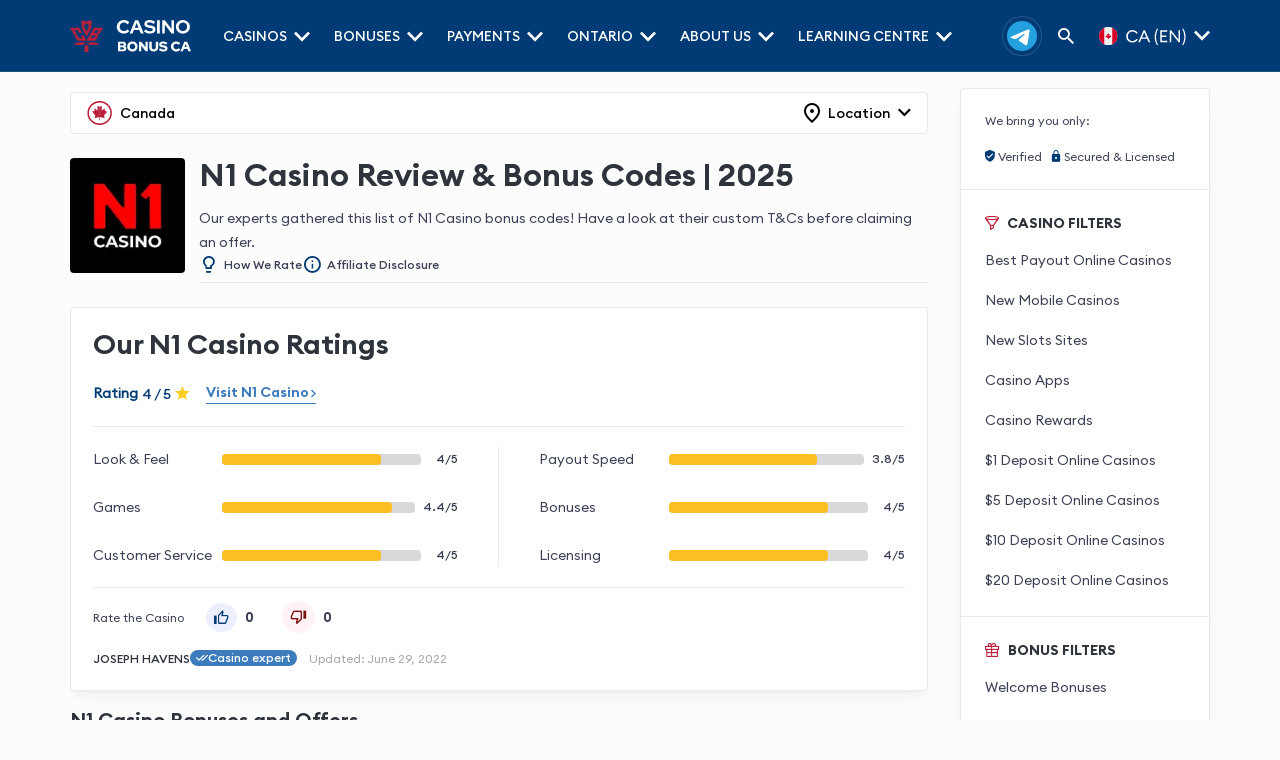

--- FILE ---
content_type: text/html; charset=UTF-8
request_url: https://casinobonusca.com/n1-casino-bonus-codes/
body_size: 53006
content:
<!DOCTYPE html>
<html lang="en" prefix="og: http://ogp.me/ns#">

<head>
	<meta charset="UTF-8">	
	<meta name="viewport" content="width=device-width, initial-scale=1, maximum-scale=5, user-scalable=1">
	<title>N1 Casino Review & Bonus Codes | 2025</title>

	<link rel="preload" href="https://casinobonusca.com/wp-content/themes/casinobonusca/fonts/icomoon.woff" as="font" type="font/woff" crossorigin><link rel="preload" href="https://casinobonusca.com/wp-content/themes/casinobonusca/fonts/EuclidCircularB-SemiBold.woff2" as="font" type="font/woff2" crossorigin><link rel="preload" href="https://casinobonusca.com/wp-content/themes/casinobonusca/fonts/EuclidCircularB-Bold.woff2" as="font" type="font/woff2" crossorigin><link rel="preload" href="https://casinobonusca.com/wp-content/themes/casinobonusca/fonts/EuclidCircularB-Medium.woff2" as="font" type="font/woff2" crossorigin><link rel="preload" href="https://casinobonusca.com/wp-content/themes/casinobonusca/fonts/EuclidCircularB-Regular.woff2" as="font" type="font/woff2" crossorigin><meta name='robots' content='max-image-preview:large' />
<style id='global-styles-inline-css' type='text/css'>
body{--wp--preset--color--black: #000000;--wp--preset--color--cyan-bluish-gray: #abb8c3;--wp--preset--color--white: #ffffff;--wp--preset--color--pale-pink: #f78da7;--wp--preset--color--vivid-red: #cf2e2e;--wp--preset--color--luminous-vivid-orange: #ff6900;--wp--preset--color--luminous-vivid-amber: #fcb900;--wp--preset--color--light-green-cyan: #7bdcb5;--wp--preset--color--vivid-green-cyan: #00d084;--wp--preset--color--pale-cyan-blue: #8ed1fc;--wp--preset--color--vivid-cyan-blue: #0693e3;--wp--preset--color--vivid-purple: #9b51e0;--wp--preset--gradient--vivid-cyan-blue-to-vivid-purple: linear-gradient(135deg,rgba(6,147,227,1) 0%,rgb(155,81,224) 100%);--wp--preset--gradient--light-green-cyan-to-vivid-green-cyan: linear-gradient(135deg,rgb(122,220,180) 0%,rgb(0,208,130) 100%);--wp--preset--gradient--luminous-vivid-amber-to-luminous-vivid-orange: linear-gradient(135deg,rgba(252,185,0,1) 0%,rgba(255,105,0,1) 100%);--wp--preset--gradient--luminous-vivid-orange-to-vivid-red: linear-gradient(135deg,rgba(255,105,0,1) 0%,rgb(207,46,46) 100%);--wp--preset--gradient--very-light-gray-to-cyan-bluish-gray: linear-gradient(135deg,rgb(238,238,238) 0%,rgb(169,184,195) 100%);--wp--preset--gradient--cool-to-warm-spectrum: linear-gradient(135deg,rgb(74,234,220) 0%,rgb(151,120,209) 20%,rgb(207,42,186) 40%,rgb(238,44,130) 60%,rgb(251,105,98) 80%,rgb(254,248,76) 100%);--wp--preset--gradient--blush-light-purple: linear-gradient(135deg,rgb(255,206,236) 0%,rgb(152,150,240) 100%);--wp--preset--gradient--blush-bordeaux: linear-gradient(135deg,rgb(254,205,165) 0%,rgb(254,45,45) 50%,rgb(107,0,62) 100%);--wp--preset--gradient--luminous-dusk: linear-gradient(135deg,rgb(255,203,112) 0%,rgb(199,81,192) 50%,rgb(65,88,208) 100%);--wp--preset--gradient--pale-ocean: linear-gradient(135deg,rgb(255,245,203) 0%,rgb(182,227,212) 50%,rgb(51,167,181) 100%);--wp--preset--gradient--electric-grass: linear-gradient(135deg,rgb(202,248,128) 0%,rgb(113,206,126) 100%);--wp--preset--gradient--midnight: linear-gradient(135deg,rgb(2,3,129) 0%,rgb(40,116,252) 100%);--wp--preset--duotone--dark-grayscale: url('#wp-duotone-dark-grayscale');--wp--preset--duotone--grayscale: url('#wp-duotone-grayscale');--wp--preset--duotone--purple-yellow: url('#wp-duotone-purple-yellow');--wp--preset--duotone--blue-red: url('#wp-duotone-blue-red');--wp--preset--duotone--midnight: url('#wp-duotone-midnight');--wp--preset--duotone--magenta-yellow: url('#wp-duotone-magenta-yellow');--wp--preset--duotone--purple-green: url('#wp-duotone-purple-green');--wp--preset--duotone--blue-orange: url('#wp-duotone-blue-orange');--wp--preset--font-size--small: 13px;--wp--preset--font-size--medium: 20px;--wp--preset--font-size--large: 36px;--wp--preset--font-size--x-large: 42px;}.has-black-color{color: var(--wp--preset--color--black) !important;}.has-cyan-bluish-gray-color{color: var(--wp--preset--color--cyan-bluish-gray) !important;}.has-white-color{color: var(--wp--preset--color--white) !important;}.has-pale-pink-color{color: var(--wp--preset--color--pale-pink) !important;}.has-vivid-red-color{color: var(--wp--preset--color--vivid-red) !important;}.has-luminous-vivid-orange-color{color: var(--wp--preset--color--luminous-vivid-orange) !important;}.has-luminous-vivid-amber-color{color: var(--wp--preset--color--luminous-vivid-amber) !important;}.has-light-green-cyan-color{color: var(--wp--preset--color--light-green-cyan) !important;}.has-vivid-green-cyan-color{color: var(--wp--preset--color--vivid-green-cyan) !important;}.has-pale-cyan-blue-color{color: var(--wp--preset--color--pale-cyan-blue) !important;}.has-vivid-cyan-blue-color{color: var(--wp--preset--color--vivid-cyan-blue) !important;}.has-vivid-purple-color{color: var(--wp--preset--color--vivid-purple) !important;}.has-black-background-color{background-color: var(--wp--preset--color--black) !important;}.has-cyan-bluish-gray-background-color{background-color: var(--wp--preset--color--cyan-bluish-gray) !important;}.has-white-background-color{background-color: var(--wp--preset--color--white) !important;}.has-pale-pink-background-color{background-color: var(--wp--preset--color--pale-pink) !important;}.has-vivid-red-background-color{background-color: var(--wp--preset--color--vivid-red) !important;}.has-luminous-vivid-orange-background-color{background-color: var(--wp--preset--color--luminous-vivid-orange) !important;}.has-luminous-vivid-amber-background-color{background-color: var(--wp--preset--color--luminous-vivid-amber) !important;}.has-light-green-cyan-background-color{background-color: var(--wp--preset--color--light-green-cyan) !important;}.has-vivid-green-cyan-background-color{background-color: var(--wp--preset--color--vivid-green-cyan) !important;}.has-pale-cyan-blue-background-color{background-color: var(--wp--preset--color--pale-cyan-blue) !important;}.has-vivid-cyan-blue-background-color{background-color: var(--wp--preset--color--vivid-cyan-blue) !important;}.has-vivid-purple-background-color{background-color: var(--wp--preset--color--vivid-purple) !important;}.has-black-border-color{border-color: var(--wp--preset--color--black) !important;}.has-cyan-bluish-gray-border-color{border-color: var(--wp--preset--color--cyan-bluish-gray) !important;}.has-white-border-color{border-color: var(--wp--preset--color--white) !important;}.has-pale-pink-border-color{border-color: var(--wp--preset--color--pale-pink) !important;}.has-vivid-red-border-color{border-color: var(--wp--preset--color--vivid-red) !important;}.has-luminous-vivid-orange-border-color{border-color: var(--wp--preset--color--luminous-vivid-orange) !important;}.has-luminous-vivid-amber-border-color{border-color: var(--wp--preset--color--luminous-vivid-amber) !important;}.has-light-green-cyan-border-color{border-color: var(--wp--preset--color--light-green-cyan) !important;}.has-vivid-green-cyan-border-color{border-color: var(--wp--preset--color--vivid-green-cyan) !important;}.has-pale-cyan-blue-border-color{border-color: var(--wp--preset--color--pale-cyan-blue) !important;}.has-vivid-cyan-blue-border-color{border-color: var(--wp--preset--color--vivid-cyan-blue) !important;}.has-vivid-purple-border-color{border-color: var(--wp--preset--color--vivid-purple) !important;}.has-vivid-cyan-blue-to-vivid-purple-gradient-background{background: var(--wp--preset--gradient--vivid-cyan-blue-to-vivid-purple) !important;}.has-light-green-cyan-to-vivid-green-cyan-gradient-background{background: var(--wp--preset--gradient--light-green-cyan-to-vivid-green-cyan) !important;}.has-luminous-vivid-amber-to-luminous-vivid-orange-gradient-background{background: var(--wp--preset--gradient--luminous-vivid-amber-to-luminous-vivid-orange) !important;}.has-luminous-vivid-orange-to-vivid-red-gradient-background{background: var(--wp--preset--gradient--luminous-vivid-orange-to-vivid-red) !important;}.has-very-light-gray-to-cyan-bluish-gray-gradient-background{background: var(--wp--preset--gradient--very-light-gray-to-cyan-bluish-gray) !important;}.has-cool-to-warm-spectrum-gradient-background{background: var(--wp--preset--gradient--cool-to-warm-spectrum) !important;}.has-blush-light-purple-gradient-background{background: var(--wp--preset--gradient--blush-light-purple) !important;}.has-blush-bordeaux-gradient-background{background: var(--wp--preset--gradient--blush-bordeaux) !important;}.has-luminous-dusk-gradient-background{background: var(--wp--preset--gradient--luminous-dusk) !important;}.has-pale-ocean-gradient-background{background: var(--wp--preset--gradient--pale-ocean) !important;}.has-electric-grass-gradient-background{background: var(--wp--preset--gradient--electric-grass) !important;}.has-midnight-gradient-background{background: var(--wp--preset--gradient--midnight) !important;}.has-small-font-size{font-size: var(--wp--preset--font-size--small) !important;}.has-medium-font-size{font-size: var(--wp--preset--font-size--medium) !important;}.has-large-font-size{font-size: var(--wp--preset--font-size--large) !important;}.has-x-large-font-size{font-size: var(--wp--preset--font-size--x-large) !important;}
</style>
	<meta name="geo.placename" content="Canada" />
	<meta name="geo.region" content="CA" />
	<meta http-equiv="Content-Type" content="text/html; charset=utf-8" />
	<meta http-equiv="X-UA-Compatible" content="IE=9" />
	<meta name="title" content="N1 Casino Review & Bonus Codes | 2025" />
	<meta name="theme-color" content="#013b75">
	<meta name="description" content="Discover N1 Casino Bonus Offers & Sign Up Bonus→ Free Spins → Exclusive Bonuses→ Verified Deals. All tested & verified!" />
	<meta property="og:type" content="website" />
	<meta property="og:title" content="N1 Casino Review & Bonus Codes | 2025" />
	<meta property="og:description" content="Discover N1 Casino Bonus Offers & Sign Up Bonus→ Free Spins → Exclusive Bonuses→ Verified Deals. All tested & verified!" />
	<meta property="og:url" content="https://casinobonusca.com/n1-casino-bonus-codes/" />
	<meta property="og:site_name" content="Casino Bonus Canada" />
	<meta property="og:image" content="https://casinobonusca.com//wp-content/themes/casinobonusca/images/uk/logo.png" />
	<meta property="og:image:type" content="image/png" />
	<meta name="twitter:card" content="summary_large_image" />
	<meta name="twitter:title" content="N1 Casino Review & Bonus Codes | 2025" />
	<meta name="twitter:description" content="Discover N1 Casino Bonus Offers & Sign Up Bonus→ Free Spins → Exclusive Bonuses→ Verified Deals. All tested & verified!" />
	<meta name="twitter:url" content="https://casinobonusca.com/n1-casino-bonus-codes/" />
	<link rel="apple-touch-icon" sizes="180x180" href="/apple-touch-icon.png">
	<link rel="icon" type="image/png" sizes="32x32" href="/favicon-32x32.png">
	<link rel="icon" type="image/png" sizes="16x16" href="/favicon-16x16.png">
	<link rel="manifest" href="/site.webmanifest">
	<link rel="mask-icon" href="/safari-pinned-tab.svg" color="#ff0030">
	<meta name="msapplication-TileColor" content="#ffffff">
	<meta name="theme-color" content="#ffffff">
	<meta name="twitter:site" content="Casino Bonus Canada" />
	<meta name="twitter:image" content="https://casinobonusca.com//wp-content/themes/casinobonusca/images/uk/logo.png" />
	<meta name="twitter:creator" content="Casino Bonus Canada" />
	<link rel="canonical" href="https://casinobonusca.com/n1-casino-bonus-codes/" />
	<meta name="robots" content="max-image-preview:large">	<!-- <link href="https://casinobonusca.com/wp-content/themes/casinobonusca/css/single-casinos.css" rel="stylesheet"> -->
			<style>
			:root{--wp--preset--aspect-ratio--square:1;--wp--preset--aspect-ratio--4-3:4/3;--wp--preset--aspect-ratio--3-4:3/4;--wp--preset--aspect-ratio--3-2:3/2;--wp--preset--aspect-ratio--2-3:2/3;--wp--preset--aspect-ratio--16-9:16/9;--wp--preset--aspect-ratio--9-16:9/16;--wp--preset--color--black:#000000;--wp--preset--color--cyan-bluish-gray:#abb8c3;--wp--preset--color--white:#ffffff;--wp--preset--color--pale-pink:#f78da7;--wp--preset--color--vivid-red:#cf2e2e;--wp--preset--color--luminous-vivid-orange:#ff6900;--wp--preset--color--luminous-vivid-amber:#fcb900;--wp--preset--color--light-green-cyan:#7bdcb5;--wp--preset--color--vivid-green-cyan:#00d084;--wp--preset--color--pale-cyan-blue:#8ed1fc;--wp--preset--color--vivid-cyan-blue:#0693e3;--wp--preset--color--vivid-purple:#9b51e0;--wp--preset--gradient--vivid-cyan-blue-to-vivid-purple:linear-gradient(135deg,rgba(6,147,227,1) 0%,rgb(155,81,224) 100%);--wp--preset--gradient--light-green-cyan-to-vivid-green-cyan:linear-gradient(135deg,rgb(122,220,180) 0%,rgb(0,208,130) 100%);--wp--preset--gradient--luminous-vivid-amber-to-luminous-vivid-orange:linear-gradient(135deg,rgba(252,185,0,1) 0%,rgba(255,105,0,1) 100%);--wp--preset--gradient--luminous-vivid-orange-to-vivid-red:linear-gradient(135deg,rgba(255,105,0,1) 0%,rgb(207,46,46) 100%);--wp--preset--gradient--very-light-gray-to-cyan-bluish-gray:linear-gradient(135deg,rgb(238,238,238) 0%,rgb(169,184,195) 100%);--wp--preset--gradient--cool-to-warm-spectrum:linear-gradient(135deg,rgb(74,234,220) 0%,rgb(151,120,209) 20%,rgb(207,42,186) 40%,rgb(238,44,130) 60%,rgb(251,105,98) 80%,rgb(254,248,76) 100%);--wp--preset--gradient--blush-light-purple:linear-gradient(135deg,rgb(255,206,236) 0%,rgb(152,150,240) 100%);--wp--preset--gradient--blush-bordeaux:linear-gradient(135deg,rgb(254,205,165) 0%,rgb(254,45,45) 50%,rgb(107,0,62) 100%);--wp--preset--gradient--luminous-dusk:linear-gradient(135deg,rgb(255,203,112) 0%,rgb(199,81,192) 50%,rgb(65,88,208) 100%);--wp--preset--gradient--pale-ocean:linear-gradient(135deg,rgb(255,245,203) 0%,rgb(182,227,212) 50%,rgb(51,167,181) 100%);--wp--preset--gradient--electric-grass:linear-gradient(135deg,rgb(202,248,128) 0%,rgb(113,206,126) 100%);--wp--preset--gradient--midnight:linear-gradient(135deg,rgb(2,3,129) 0%,rgb(40,116,252) 100%);--wp--preset--font-size--small:13px;--wp--preset--font-size--medium:20px;--wp--preset--font-size--large:36px;--wp--preset--font-size--x-large:42px;--wp--preset--spacing--20:0.44rem;--wp--preset--spacing--30:0.67rem;--wp--preset--spacing--40:1rem;--wp--preset--spacing--50:1.5rem;--wp--preset--spacing--60:2.25rem;--wp--preset--spacing--70:3.38rem;--wp--preset--spacing--80:5.06rem;--wp--preset--shadow--natural:6px 6px 9px rgba(0, 0, 0, 0.2);--wp--preset--shadow--deep:12px 12px 50px rgba(0, 0, 0, 0.4);--wp--preset--shadow--sharp:6px 6px 0px rgba(0, 0, 0, 0.2);--wp--preset--shadow--outlined:6px 6px 0px -3px rgba(255, 255, 255, 1),6px 6px rgba(0, 0, 0, 1);--wp--preset--shadow--crisp:6px 6px 0px rgba(0, 0, 0, 1)}h1{font-family:"Euclid Circular B SemiBold",sans-serif;font-size:2rem;line-height:2.25rem;color:#2e333c;margin-bottom:1.5rem;font-weight:600;margin-top:0}@media all and (max-width:576px){h1{font-family:"Euclid Circular B SemiBold",sans-serif;font-size:1.875rem;line-height:2rem;color:#2e333c;font-weight:600;margin-bottom:1.5rem;margin-top:0}}h2{font-family:"Euclid Circular B SemiBold",sans-serif;font-size:1.75rem;line-height:2.5rem;color:#2e333c;margin-bottom:1rem;font-weight:600;margin-top:0}@media all and (max-width:576px){h2{font-family:"Euclid Circular B SemiBold",sans-serif;font-size:1.5rem;line-height:2.15rem;color:#2e333c;margin-bottom:1rem;font-weight:600;margin-top:0}}h3{font-family:"Euclid Circular B SemiBold",sans-serif;font-size:1.25rem;line-height:1.625rem;color:#2e333c;margin-bottom:1rem;font-weight:600;margin-top:0}@media all and (max-width:576px){h3{font-family:"Euclid Circular B SemiBold",sans-serif;font-size:1.125rem;line-height:1.5rem;color:#2e333c;margin-bottom:1rem;font-weight:600;margin-top:0}}h4{font-family:"Euclid Circular B Medium",sans-serif;font-size:1.25rem;line-height:1.625rem;font-weight:500;color:#2e333c;margin-bottom:1rem;margin-top:0}@media all and (max-width:576px){h4{font-family:"Euclid Circular B Medium",sans-serif;font-size:1rem;line-height:1.25rem;font-weight:500;color:#2e333c;margin-bottom:1rem;margin-top:0}}p{font-family:"Euclid Circular B",sans-serif;font-size:.875rem;line-height:1.5rem;font-weight:400;color:#3d4157;margin-top:0;margin-bottom:1rem}a{font-family:"Euclid Circular B",sans-serif;font-size:.875rem;line-height:1.5rem;font-weight:400;color:#ba1f3b;margin-top:0}@font-face{font-family:"Euclid Circular B";font-style:normal;font-display:swap;src:url("https://casinobonusca.com/wp-content/themes/casinobonusca/fonts/EuclidCircularB-Regular.woff2") format("woff2")}@font-face{font-family:"Euclid Circular B Medium";font-style:normal;font-display:swap;src:url("https://casinobonusca.com/wp-content/themes/casinobonusca/fonts/EuclidCircularB-Medium.woff2") format("woff2")}@font-face{font-family:"Euclid Circular B Bold";font-style:normal;font-weight:400;font-display:swap;src:url("https://casinobonusca.com/wp-content/themes/casinobonusca/fonts/EuclidCircularB-Bold.woff2") format("woff2")}@font-face{font-family:"Euclid Circular B SemiBold";font-style:normal;font-weight:400;font-display:swap;src:url("https://casinobonusca.com/wp-content/themes/casinobonusca/fonts/EuclidCircularB-SemiBold.woff2") format("woff2")}@font-face{font-family:icomoon;src:url("https://casinobonusca.com/wp-content/themes/casinobonusca/fonts/icomoon.woff") format("woff");font-weight:400;font-style:normal;font-display:swap}[class*=" icon-"],[class^=icon-]{font-family:icomoon!important;font-style:normal;font-weight:400;font-variant:normal;text-transform:none;line-height:1;-webkit-font-smoothing:antialiased;-moz-osx-font-smoothing:grayscale}.icon-close,.icon-close-header{color:#ba1f3b}.icon-new-copy-code:before{content:"\e90c";color:#013b75}.icon-new-copy-code:before{content:"\e90c";color:#013b75}.icon-new-copy-code:before{content:"\e90c";color:#013b75}.icon-double-check:before{content:"\e906";color:#fff}.icon-edit-location:before{content:"\e9a1"}.icon-dislike:before{content:"\e987"}.icon-affiliate-disclosure:before{content:"\e988"}.icon-how-we-rate:before{content:"\e989"}.icon-add:before{content:"\e98b"}.icon-bonus-filters:before{content:"\e979"}.icon-bonus-types:before{content:"\e97a"}.icon-certified:before{content:"\e98e"}.icon-chevron-down:before{content:"\e990"}.icon-chevron-left:before{content:"\e991"}.icon-chevron-right:before{content:"\e992"}.icon-chevron-up:before{content:"\e993"}.icon-close-header:before,.icon-close:before{content:"\e96c"}.icon-like:before{content:"\e970"}.icon-safe:before{content:"\e981"}.icon-search:before{content:"\e9ae"}.grid-container{display:grid;grid-template-columns:auto 250px;grid-template-rows:auto;gap:2rem;margin:0 auto;align-items:flex-start;padding-top:1rem;padding-bottom:3rem}.grid-container .left-content{display:grid;gap:2rem}@media all and (max-width:576px){.grid-container .left-content{gap:1.5rem}}@media all and (max-width:1199px){.grid-container{padding-left:2rem;padding-right:2rem;padding-top:.5rem;padding-bottom:2.5rem}}@media all and (min-width:992px){.grid-container{max-width:1140px}}@media all and (max-width:991px){.grid-container{display:grid;grid-template-columns:auto;grid-template-rows:auto}}@media all and (max-width:768px){.grid-container{max-width:100%;padding-bottom:2rem}}@media all and (max-width:576px){.grid-container{padding-left:.625rem;padding-right:.625rem;gap:1.5rem}}@media all and (max-width:414px){.grid-container{padding-bottom:1.5rem}}@media all and (max-width:414px){.grid-container{padding-left:5px;padding-right:5px}}.container{width:100%;display:flex;flex-direction:row;flex-wrap:wrap;align-items:flex-start;padding-top:3rem;padding-bottom:3rem;margin:auto}@media all and (max-width:1199px){.container{padding-left:2rem;padding-right:2rem;padding-top:2.5rem;padding-bottom:2.5rem}}@media all and (min-width:992px){.container{max-width:1140px}}@media all and (max-width:768px){.container{max-width:100%;padding-top:2rem;padding-bottom:2rem}}@media all and (max-width:576px){.container{padding-left:.625rem;padding-right:.625rem}}@media all and (max-width:414px){.container{padding-top:1.5rem;padding-bottom:1.5rem}}body .main-content{overflow:hidden}body .main-content ol{list-style:none;margin:1rem 0 1rem;padding:0;counter-reset:item}body .main-content ol>li{counter-increment:item;position:relative;margin-bottom:1rem;display:flex;align-items:flex-start;justify-content:flex-start;flex-direction:row}body .main-content ol>li:last-of-type{margin-bottom:0}body .main-content ol>li>span{text-decoration:none;padding-left:1rem;font-family:"Euclid Circular B",sans-serif;margin-bottom:0;width:calc(100% - 2rem);font-size:.875rem;line-height:1.5rem;color:#3d4157}body .main-content ol>li>span>span{padding:0}body .main-content ol>li::before{content:counter(item);font-family:"Euclid Circular B Bold",sans-serif;color:#ba1f3b;width:1.5rem;height:1.5rem;background:#fcfcfc;border-radius:50%;position:relative;top:0;font-size:.875rem;display:flex;align-items:center;justify-content:center;flex-direction:column}body .main-content ol>li:last-child{margin-bottom:0}body .main-content ul{list-style:none;margin:1rem 0 1rem;padding:0}body .main-content ul:first-child{margin-top:0}body .main-content ul:last-child{margin-bottom:0}body .main-content ul>li{position:relative;margin-bottom:1rem;display:flex;align-items:flex-start;justify-content:flex-start;flex-direction:row}body .main-content ul>li>span{text-decoration:none;padding-left:.75rem;font-family:"Euclid Circular B",sans-serif;margin-bottom:0;width:calc(100% - .5rem);font-size:.875rem;line-height:1.5rem;color:#3d4157}body .main-content ul>li>span>span{padding:0}body .main-content ul>li::before{content:"";height:.5rem;width:.5rem;background:#013b75;border-radius:50%;display:inline-block;position:relative;top:.5rem;left:2px}body .main-content ul>li:last-child{margin-bottom:0}.btn{padding:6px 10px;border:0 none;border-radius:.25rem;font-size:.875rem;height:2.25rem;color:#fff;font-family:"Euclid Circular B Medium",sans-serif;text-transform:uppercase;letter-spacing:1.25px;text-align:center;text-decoration:none;display:flex;align-items:center;justify-content:center;flex-direction:row}.btn.btn-primary{background:#ba1f3b;border:1px solid #ba1f3b}.btn.btn-secondary{background:#013b75;border:1px solid #013b75}.btn.btn-secondary-light{background:0 0;color:#013b75;border:1px solid rgba(151,151,151,.2)}.btn.btn-hamburger{background:0 0;padding:0;border-radius:50%;margin-right:1.5rem;color:#013b75;display:flex;align-items:center}.btn.btn-hamburger img{height:1rem;width:auto}@media all and (min-width:1201px){.btn.btn-hamburger{display:none}}body{font-family:"Euclid Circular B",sans-serif;background-color:#fcfcfc;position:relative}body .hero-section{border-radius:.25rem;margin-bottom:1rem}@media all and (max-width:991px){body .hero-section{padding-top:1.5rem}}body .hero-section p:last-child{margin-bottom:0}body .page-details{display:grid;grid-template-columns:auto auto;grid-template-rows:auto;gap:1.5rem;justify-content:flex-start;padding-bottom:.5rem}body .page-details .page-details-element{color:#3d4157;font-size:.875rem}body .page-details .page-details-element .page-details-title{display:inline-block}body .page-details .page-details-element.author-element{display:flex;gap:.5rem}body .page-details .page-details-element.author-element .tag-casino-expert{background:#3c7cbc;color:#fff;border-radius:.625rem;display:inline-flex;align-items:center;gap:.25rem;padding:2px 6px;font-size:.75rem;line-height:.5rem;font-family:"Euclid Circular B Medium",sans-serif;margin-bottom:0}body .page-details .page-details-element.author-element .page-details-value{text-transform:uppercase;text-decoration:none;font-size:.75rem;display:flex;align-items:center;color:#2e333c;font-family:"Euclid Circular B Medium",sans-serif}body .page-details .page-details-element.updated-element>*{font-size:.75rem;color:#a6a8a9}body .page-details .page-details-element a{line-height:unset;color:#3d4157}body .page-details .page-details-element:last-child{margin-right:0}body ol,body ul{list-style:none}body ul>li a{word-break:break-word}body .main-content .listing-bonuses-title{font-family:"Euclid Circular B SemiBold",sans-serif;font-size:1.25rem;line-height:1.625rem;color:#2e333c;margin-bottom:1rem;font-weight:600;margin-top:0}@media all and (max-width:576px){body .main-content .listing-bonuses-title{font-family:"Euclid Circular B SemiBold",sans-serif;font-size:1.125rem;line-height:1.5rem;color:#2e333c;margin-bottom:1rem;font-weight:600;margin-top:0}}body .main-content .listing-bonuses-title{margin-top:0}@media all and (max-width:576px){body .main-content .listing-bonuses-title{margin-top:0}}body .main-content h2{margin-top:2rem}body .main-content h3{margin-top:2rem}body .main-content h4{margin-top:1.5rem}body strong{font-family:"Euclid Circular B Bold",sans-serif}.backtotop{position:fixed;right:40px;bottom:40px;background:#fff;color:#013b75;height:40px;width:40px;border-radius:8px;z-index:2;text-decoration:none;border:1px solid rgba(151,151,151,.2);display:none}.backtotop span{font-size:1rem}a,article,aside,b,body,dd,dl,dt,form,header,iframe,img,li,nav,ol,section,small,span,strong,time,ul{margin:0;padding:0;border:0;vertical-align:baseline}article,aside,header,nav,section{display:block}*,:after,:before{box-sizing:border-box}html{-moz-text-size-adjust:none;-webkit-text-size-adjust:none;text-size-adjust:none}.dropdown{margin-right:1.5rem;position:relative;margin-bottom:0}.dropdown .dropdown-trigger{color:#3d4157;text-decoration:none;color:#013b75;font-family:"Euclid Circular B Medium",sans-serif;display:flex;align-items:center;justify-content:flex-start;flex-direction:row}.dropdown .dropdown-trigger span{font-size:.5rem;margin-left:.375rem;transform:rotate(0);transform-origin:center}.dropdown .dropdown-element{border:1px solid rgba(151,151,151,.2);list-style:none;background:#fff;width:13rem;border-radius:4px;box-shadow:4px 4px 10px rgba(37,37,37,.02);position:absolute;display:none;opacity:0;top:calc(100% + 1.45rem)}.dropdown .dropdown-element .icon-close{position:absolute;right:.5rem;top:.5rem;font-size:.65rem}.dropdown:last-child{margin-right:0}.dropdown-hover{position:relative}.dropdown-hover .dropdown-trigger-hover{font-size:.875rem}.dropdown-hover .dropdown-trigger-hover .icon-chevron-down{font-size:.875rem;margin-left:.25rem;transform:rotate(0);transform-origin:center;display:inline-block}.dropdown-hover .dropdown-element-hover{background:#fff;display:block;overflow:hidden;border:1px solid rgba(151,151,151,.2);position:absolute;right:0;max-height:0;visibility:hidden;opacity:0;border-radius:.25rem;list-style:none}.dropdown-hover .dropdown-element-hover li::before{display:none}.dropdown-hover .dropdown-element-hover{padding:1rem;font-family:"Euclid Circular B",sans-serif}.dropdown-hover .dropdown-element-hover li{margin-right:0;margin-bottom:0}.dropdown-hover .dropdown-element-hover li a{padding:.5rem 1.25rem;font-size:.875rem;text-decoration:none;color:#3d4157;display:block;word-break:break-word}.bonus-ontario .bonus-main-content .bonus-info{grid-area:bonusInfo;position:relative}.bonus-ontario .bonus-main-content .special-licensed{grid-area:ontarioLicensed;display:flex;align-items:center;justify-content:flex-start;flex-direction:row}.bonus-ontario .bonus-main-content .best-for-title{grid-area:bestForTitle;color:#013b75;font-size:.875rem;text-transform:uppercase;font-family:"Euclid Circular B Medium",sans-serif;margin-bottom:0;margin-top:0}.bonus-ontario .bonus-main-content .main-title{grid-area:mainTitle;margin-top:0;margin-bottom:0;font-size:1.25rem;font-family:"Euclid Circular B Bold",sans-serif;color:#2e333c}.bonus-ontario .bonus-main-content .btn{grid-area:btn;height:2.75rem}.bonus-ontario .bonus-main-content .terms-and-conditions{grid-area:termsAndConditions}.bonus-component{margin-bottom:2rem;position:relative;display:flex;align-items:center;justify-content:center;flex-direction:column;background:#fff;border:1px solid rgba(151,151,151,.2);border-radius:.25rem;padding:2rem;box-shadow:0 6px 8px -6px rgba(24,39,75,.04),0 8px 16px -6px rgba(24,39,75,.08)}.bonus-component:last-child{margin-bottom:0}@media all and (max-width:991px){.bonus-component{padding:1rem}}@media all and (max-width:768px){.bonus-component{margin-bottom:1rem}}@media all and (max-width:576px){.bonus-component{padding:.5rem}.bonus-component h3{font-size:1rem;margin-bottom:.5rem}}.bonus-component .bonus-container .bonus-content .bonus-header{width:100%;grid-area:bonus-header}.bonus-component ol{list-style:none;margin:0 0 1rem;padding:0;counter-reset:item}.bonus-component ol li{counter-increment:item;position:relative;margin-bottom:1rem;display:flex;align-items:flex-start;justify-content:center;flex-direction:row}.bonus-component ol li:last-of-type{margin-bottom:0}.bonus-component ol li span{text-decoration:none;padding-left:1rem;font-family:"Euclid Circular B",sans-serif;margin-bottom:0;width:calc(100% - 2rem);font-size:.875rem;line-height:1.5rem;color:#3d4157}.bonus-component ol li span span{padding:0}.bonus-component ol li::before{content:counter(item);font-family:"Euclid Circular B Bold",sans-serif;color:#ba1f3b;width:1.5rem;height:1.5rem;background:#fff3f5;border-radius:50%;position:relative;top:0;font-size:.875rem;display:flex;align-items:center;justify-content:center;flex-direction:column}.bonus-component ol li:last-child{margin-bottom:0}.bonus-component ul{list-style:none;margin:0 0 1rem;padding:0}.bonus-component ul:last-child{margin-bottom:0}.bonus-component ul li{position:relative;margin-bottom:1rem;display:flex;align-items:flex-start;justify-content:flex-start;flex-direction:row}.bonus-component ul li span{text-decoration:none;padding-left:1rem;font-family:"Euclid Circular B",sans-serif;margin-bottom:0;width:calc(100% - .5rem);font-size:.875rem;line-height:1.5rem;color:#3d4157}.bonus-component ul li span span{padding:0}.bonus-component ul li::before{content:"";height:.5rem;width:.5rem;background:#ba1f3b;transform:rotate(45deg);display:inline-block;position:relative;top:.5rem;left:1px}.bonus-component ul li:last-child{margin-bottom:0}.bonus-expired{filter:grayscale(75%);background:#f7f7f7}.review-color{display:flex;align-items:center;justify-content:center;flex-direction:row;padding:2px;width:100%;border-radius:.25rem;margin:10px 0;border:1px solid rgba(151,151,151,.2)}.review-color p{margin-bottom:0;font-family:"Euclid Circular B Medium",sans-serif}.review-color p::after{content:"\e983";color:#fccd24;font-family:icomoon;font-style:normal;font-display:swap;font-size:.875rem;margin-left:.5rem;align-content:center}.touch-slider-container{position:relative}.touch-slider-container .touch-slider-list{font-size:0px;overflow:hidden;scroll-behavior:smooth;display:grid;grid-auto-flow:column}.touch-slider-container .touch-slider-list .touch-slider-element:first-child{margin-left:0}.lightbox-container{position:fixed;left:0;top:0;right:0;bottom:0;visibility:hidden;opacity:0;width:100%;height:100%;overflow:hidden;display:grid;background:rgba(1,59,117,.65);place-items:center;z-index:-1}.lightbox-container .lightbox-image-wrapper{gap:1.5rem;display:grid;justify-items:center;position:relative;top:-2rem}.lightbox-container .lightbox-image-wrapper .lightbox-img{max-height:75vh;max-width:80vw;border-radius:.25rem;position:relative}.lightbox-container .lightbox-image-wrapper .lightbox-btn{background:0 0;height:2.5rem;width:2.5rem;color:#013b75;opacity:.55;border-radius:50%;background:#fff;border:none;position:absolute;top:50%;transform:translateY(-50%);z-index:1}.lightbox-container .lightbox-image-wrapper .lightbox-btn.right{right:-20px}.lightbox-container .lightbox-image-wrapper .lightbox-btn.left{left:-20px}.lightbox-container .lightbox-image-wrapper .lightbox-btn span{font-size:1.5rem}.lightbox-container .lightbox-image-wrapper .lightbox-bullets{display:grid;grid-auto-flow:column;background:#fff;padding:1rem;border-radius:1.5rem;gap:.75rem;position:absolute;bottom:calc(-48px - 1rem)}.carousel-quiz #quiz .bonus-element .bonus-img{height:100px;width:100px;object-fit:cover;border-radius:.25rem;grid-area:bonusImg}.carousel-quiz #quiz .bonus-element .bonus-title{grid-area:bonusTitle;margin-bottom:0;margin-top:0}.carousel-quiz #quiz .bonus-element .review-color{width:90px;height:30px;margin-bottom:0;margin-top:0;gap:.5rem;grid-area:reviewColor}.carousel-quiz #quiz .bonus-element .btn-primary{width:100%;grid-area:btnPlay}.carousel-quiz #quiz .bonus-element .bonus-terms{grid-area:bonusTerms;margin-bottom:0;line-height:14px;font-size:11px}.carousel-quiz #quiz .loader{width:150px;height:150px;margin:0;position:relative;display:flex;align-items:center;justify-content:end;flex-direction:row;overflow:hidden;margin:auto;display:none}.carousel-quiz #quiz .loader .sets{position:absolute;top:50%;left:50%}.carousel-quiz #quiz .loader .sets:last-child{-webkit-transform:rotate(90deg);-ms-transform:rotate(90deg);transform:rotate(90deg)}.carousel-quiz #quiz .loader .sets .circle{width:15px;height:15px;position:absolute;background:#ba1f3b;border-radius:50%;margin:-7.5px;-webkit-animation:mesh 3s ease-in-out infinite -1.5s;animation:mesh 3s ease-in-out infinite -1.5s}.carousel-quiz #quiz .loader .sets .circle:last-child{-webkit-animation-delay:0s;animation-delay:0s}@-webkit-keyframes mesh{0%{-webkit-transform-origin:50% -50%;transform-origin:50% -50%;-webkit-transform:rotate(0);transform:rotate(0)}50%{-webkit-transform-origin:50% -50%;transform-origin:50% -50%;-webkit-transform:rotate(360deg);transform:rotate(360deg)}50.1%{-webkit-transform-origin:50% 150%;transform-origin:50% 150%;-webkit-transform:rotate(0);transform:rotate(0)}100%{-webkit-transform-origin:50% 150%;transform-origin:50% 150%;-webkit-transform:rotate(360deg);transform:rotate(360deg)}}@keyframes mesh{0%{-webkit-transform-origin:50% -50%;transform-origin:50% -50%;-webkit-transform:rotate(0);transform:rotate(0)}50%{-webkit-transform-origin:50% -50%;transform-origin:50% -50%;-webkit-transform:rotate(360deg);transform:rotate(360deg)}50.1%{-webkit-transform-origin:50% 150%;transform-origin:50% 150%;-webkit-transform:rotate(0);transform:rotate(0)}100%{-webkit-transform-origin:50% 150%;transform-origin:50% 150%;-webkit-transform:rotate(360deg);transform:rotate(360deg)}}.lightbox-container{position:fixed;left:0;top:0;right:0;bottom:0;visibility:hidden;opacity:0;width:100%;height:100%;overflow:hidden;display:grid;background:rgba(1,59,117,.65);place-items:center;z-index:-1}.lightbox-container .lightbox-image-wrapper{gap:1.5rem;display:grid;justify-items:center;position:relative;top:-2rem}.lightbox-container .lightbox-image-wrapper .lightbox-img{max-height:75vh;max-width:80vw;border-radius:.25rem;position:relative}.lightbox-container .lightbox-image-wrapper .lightbox-btn{background:0 0;height:2.5rem;width:2.5rem;color:#013b75;opacity:.55;border-radius:50%;background:#fff;border:none;position:absolute;top:50%;transform:translateY(-50%);z-index:1}.lightbox-container .lightbox-image-wrapper .lightbox-btn.right{right:-20px}.lightbox-container .lightbox-image-wrapper .lightbox-btn.left{left:-20px}.lightbox-container .lightbox-image-wrapper .lightbox-btn span{font-size:1.5rem}.lightbox-container .lightbox-image-wrapper .lightbox-bullets{display:grid;grid-auto-flow:column;background:#fff;padding:1rem;border-radius:1.5rem;gap:.75rem;position:absolute;bottom:calc(-48px - 1rem)}.badge-copy{position:relative}.badge-copy .copy-on-click{color:inherit}.badge-copy p.code-text{font-size:.75rem;font-family:"Euclid Circular B SemiBold",sans-serif;color:#3d4157;margin-right:.25rem}.badge-copy p.code-value{font-size:.75rem;font-family:"Euclid Circular B SemiBold",sans-serif;color:#5668ce;display:inline-block!important;width:auto;max-width:140px;white-space:nowrap;overflow:hidden!important;text-overflow:ellipsis}@media all and (max-width:375px){.badge-copy p.code-value{max-width:110px}}.badge-copy .copy-notif{position:absolute;width:auto;border-radius:.25rem;z-index:1;left:50%;transform:translateX(-50%);background:#fff;border:1px solid rgba(151,151,151,.2);color:#013b75;font-family:"Euclid Circular B Bold",sans-serif;font-size:.75rem;padding:.25rem;display:none;animation-duration:.25s;top:-28px}.badge-copy-new{border:1px dashed #d8304f;border-radius:4px;position:relative;display:flex;align-items:center;justify-content:center;flex-direction:row;padding:4px 6px}.badge-copy-new .icon-new-copy-code{margin-right:.5rem}.badge-copy-new p.code-text{font-size:.875rem;line-height:1rem;font-family:"Euclid Circular B SemiBold",sans-serif;color:#013b75;margin-right:.25rem;margin-bottom:0;text-transform:uppercase}.badge-copy-new p.code-value{font-size:.875rem;line-height:1rem;font-family:"Euclid Circular B SemiBold",sans-serif;color:#d8304f;margin-bottom:0;display:inline-block!important;width:auto;max-width:140px;white-space:nowrap;overflow:hidden!important;text-overflow:ellipsis}.show-more-box-section ul li{padding-left:1.5rem}.show-more-box-section ul li:before{content:"\e90c";font-family:icomoon;background-color:transparent;color:#ba1f3b;top:0;font-weight:600}.show-more-box-section .show-more-box-element{padding:0 1.5rem 1.5rem;display:none}.show-more-box-section .show-more-box-element p:last-child{margin-bottom:0}@media all and (max-width:991px){.show-more-box-section .show-more-box-element{padding:0 1rem .5rem}}.edit-location-dropdown{position:relative}.edit-location-dropdown .edit-location-trigger{margin-bottom:0;padding:.5rem 1rem;border:1px solid rgba(151,151,151,.2);background:#fff;margin-bottom:1.5rem;border-radius:.25rem;display:flex;align-items:center;justify-content:space-between;flex-direction:row}.edit-location-dropdown .edit-location-trigger .edit-location-output{color:#013b75;font-family:"Euclid Circular B Medium",sans-serif;font-size:1rem;display:flex;align-items:center;justify-content:flex-start;flex-direction:row}.edit-location-dropdown .edit-location-trigger .edit-location-output img{height:1.5rem;margin-right:.5rem}@media all and (max-width:375px){.edit-location-dropdown .edit-location-trigger .edit-location-output img{height:1.25rem}}@media all and (max-width:320px){.edit-location-dropdown .edit-location-trigger .edit-location-output img{margin-right:.25rem;height:1.2rem}}.edit-location-dropdown .edit-location-trigger .edit-location-output .edit-location-output-title{color:#000;font-family:"Euclid Circular B Medium",sans-serif;font-size:.875rem;display:flex;align-items:center;justify-content:flex-start;flex-direction:row}@media all and (max-width:375px){.edit-location-dropdown .edit-location-trigger .edit-location-output .edit-location-output-title{font-size:.875rem}}@media all and (max-width:320px){.edit-location-dropdown .edit-location-trigger .edit-location-output .edit-location-output-title{font-size:.75rem}}.edit-location-dropdown .edit-location-trigger .edit-location-title{color:#000;font-family:"Euclid Circular B Medium",sans-serif;font-size:.875rem;margin-bottom:0;display:flex;align-items:center;justify-content:flex-start;flex-direction:row}@media all and (max-width:375px){.edit-location-dropdown .edit-location-trigger .edit-location-title{font-size:.875rem}}@media all and (max-width:320px){.edit-location-dropdown .edit-location-trigger .edit-location-title{font-size:.75rem}}.edit-location-dropdown .edit-location-trigger .edit-location-title .icon-edit-location{font-size:1.25rem;margin-right:.5rem}@media all and (max-width:375px){.edit-location-dropdown .edit-location-trigger .edit-location-title .icon-edit-location{font-size:1rem}}@media all and (max-width:320px){.edit-location-dropdown .edit-location-trigger .edit-location-title .icon-edit-location{margin-right:.25rem}}.edit-location-dropdown .edit-location-trigger .edit-location-title .icon-chevron-down{font-size:.5rem;margin-left:.5rem}@media all and (max-width:330px){.edit-location-dropdown .edit-location-trigger .edit-location-title .icon-chevron-down{display:none}}@media all and (max-width:768px){.edit-location-dropdown .edit-location-trigger{padding:.75rem 1rem;margin-bottom:1rem}}.edit-location-dropdown .edit-location-dropdown-element{border:1px solid rgba(151,151,151,.2);list-style:none;background:#fff;width:max-content;border-radius:4px;box-shadow:4px 4px 10px rgba(37,37,37,.02);position:absolute;display:none;opacity:0;top:100%;overflow:hidden}.edit-location-dropdown .edit-location-dropdown-element ul{margin:0}.edit-location-dropdown .edit-location-dropdown-element ul li{font-family:"Euclid Circular B Medium",sans-serif;color:#2e333c;margin-bottom:0}.edit-location-dropdown .edit-location-dropdown-element ul li span{padding:.25rem 1rem;font-size:.875rem;font-family:"Euclid Circular B Medium",sans-serif;width:100%;text-decoration:none;color:#2e333c}.edit-location-dropdown .edit-location-dropdown-element ul li span.active{background:#fff3f5;color:#ba1f3b;box-shadow:inset 4px 0 0 0 #ba1f3b}.edit-location-dropdown .edit-location-dropdown-element ul li::before{display:none}@media all and (max-width:576px){.edit-location-dropdown .edit-location-dropdown-element{width:100%}}@media all and (max-width:320px){.edit-location-dropdown .edit-location-dropdown-element ul li span{font-size:.875rem}}.inline-wrapper{display:flex;justify-content:space-between;margin-bottom:1.5rem;gap:1.5rem;position:relative;justify-content:space-between;border-bottom:1px solid rgba(151,151,151,.2);padding-bottom:.625rem;align-items:center}.inline-wrapper .info-links{position:static}@media all and (max-width:768px){.inline-wrapper{flex-direction:column;align-items:flex-start;gap:.5rem}}@media all and (max-width:320px){.inline-wrapper{margin-bottom:1rem}}.info-links{position:relative;display:flex;flex-direction:row;flex-wrap:wrap;justify-content:flex-start;gap:1.25rem;align-items:center}.info-links .dropdown{margin-right:0}.info-links .dropdown .dropdown-title{display:-webkit-box}@media all and (max-width:345px){.info-links{margin-bottom:0;gap:.75rem}}.additional-dropdown{position:static}.additional-dropdown .dropdown-trigger{font-size:.75rem}.additional-dropdown .dropdown-trigger .dropdown-title{font-size:.75rem;color:#3d4157;font-family:"Euclid Circular B Medium",sans-serif;margin:0;line-height:inherit;font-weight:500;margin-top:0}.additional-dropdown .dropdown-trigger .icon-affiliate-disclosure,.additional-dropdown .dropdown-trigger .icon-how-we-rate{font-size:1.25rem;margin-right:.3rem;margin-left:0}@media all and (max-width:385px){.additional-dropdown .dropdown-trigger .icon-affiliate-disclosure,.additional-dropdown .dropdown-trigger .icon-how-we-rate{font-size:1rem}}.additional-dropdown .dropdown-element{padding:1rem;width:100%;z-index:1;top:calc(100% + .6rem)}.additional-dropdown .dropdown-element p{margin-bottom:0}@media all and (max-width:345px){.how-we-rate-dropdown .dropdown-element{top:calc(100% - 1rem)}.affiliate-disclosure-dropdown .dropdown-element{top:calc(100% + .5rem)}}.bonus-component.bonus-new-casino-bonus .bonus-details-section .bonus-casino-logo-container{grid-area:logo;width:100px;height:100px;border-radius:.25rem;overflow:hidden;position:relative}.bonus-component.bonus-new-casino-bonus .bonus-details-section .button-container{grid-area:btnContainer;width:100%;background-color:#f2f4f6;height:70px;display:flex;align-items:flex-end;padding:0;justify-content:center;position:relative;padding-left:5px;padding-right:9px;flex-direction:column;margin-top:-5px}.bonus-component.bonus-new-casino-bonus .bonus-details-section .bonus-offer{width:max-content;background-color:#f2f4f6;padding:11px 9px;grid-area:bonusOffer;display:flex;align-items:center;width:100%;height:70px;margin-top:-5px;border-radius:.25rem 0 0 .25rem;overflow:hidden}.bonus-component.bonus-new-casino-bonus .bonus-details-section .bonus-details-table{width:100%;grid-area:bonusTable;display:grid;grid-template-columns:1fr 1fr 1fr 1fr;grid-template-rows:auto;gap:.75rem;padding:5px}.bonus-component.bonus-new-casino-bonus .bonus-details-section .flag-and-badges{grid-area:flagBadges;display:flex}.bonus-component.bonus-new-casino-bonus .bonus-details-section .review-and-compare{grid-area:reviewCompare;width:100%;display:flex;flex-direction:column}.bonus-like-wrapper{display:grid;grid-template-columns:auto auto auto;grid-template-rows:auto;justify-content:flex-start;gap:1rem}@media all and (max-width:414px){.bonus-like-wrapper{gap:0}}.bonus-like-wrapper .bonus-like-text{color:#3d4157;font-size:.875rem;display:flex;align-items:center;justify-content:flex-start;flex-direction:row}@media all and (max-width:767px){.bonus-like-wrapper .bonus-like-text{display:none}}.bonus-like-wrapper .btn-bonus-like{width:max-content;background:0 0;border:none;display:flex;align-items:center;justify-content:flex-start;flex-direction:row;border-radius:.25rem;position:relative}.bonus-like-wrapper .btn-bonus-like .icon-dislike,.bonus-like-wrapper .btn-bonus-like .icon-like{margin-right:.5rem;display:inline-block;padding:.75rem;border-radius:50%}.bonus-like-wrapper .btn-bonus-like .icon-like{background-color:#eeeffe}.bonus-like-wrapper .btn-bonus-like .icon-like::before{font-size:1rem}.bonus-like-wrapper .btn-bonus-like .icon-dislike{background-color:#fff3f5}.bonus-like-wrapper .btn-bonus-like .icon-dislike::before{font-size:1.1rem}.bonus-like-wrapper .btn-bonus-like .rating-count{font-style:normal;font-weight:400;font-size:13px;line-height:14px;color:#3d4157;font-family:"Euclid Circular B Bold",sans-serif}.bonus-like-wrapper .btn-bonus-like.btn-bonus-yes{color:#3d4157}@media all and (max-width:414px){.bonus-like-wrapper .btn-bonus-like.btn-bonus-yes{margin-right:.75rem}}.bonus-like-wrapper .btn-bonus-like.btn-bonus-yes .icon-like{color:#013b75}.bonus-like-wrapper .btn-bonus-like.btn-bonus-no{color:#3d4157}.bonus-like-wrapper .btn-bonus-like.btn-bonus-no .icon-dislike{color:#7e1111;display:inline-block;font-size:1rem}.compare-table .table-container .bonus-card-wrapper .card .image-wrapper{grid-area:imageWrapper;width:83px;height:83px}.compare-table .table-container .bonus-card-wrapper .card .review-color{grid-area:reviewColor;margin-top:0;margin-bottom:0;height:2rem;width:106px}.compare-table .table-container .bonus-card-wrapper .card .btn{grid-area:visitBtn;height:max-content;font-size:.75rem;padding-left:.25rem;padding-right:.25rem}.compare-table .table-container .bonus-card-wrapper .card .bonus-table-title{grid-area:bonusTitle;margin:0}body header{position:sticky;top:0;z-index:99}body header .navbar{height:72px;border-bottom:1px solid rgba(151,151,151,.2);background:#013b75;display:flex;align-items:center;justify-content:flex-start;flex-direction:row;z-index:100;position:relative}@media all and (max-width:768px){body header .navbar{height:62px}}body header .navbar .navbar-container{padding-top:0;padding-bottom:0;height:100%;display:flex;align-items:center;justify-content:space-between;flex-direction:row}body header .navbar .navbar-container .left-content{display:flex;align-items:center;justify-content:flex-start;flex-direction:row;height:100%;flex-grow:1}@media all and (max-width:1200px){body header .navbar .navbar-container .left-content .logo-desktop{display:none}}@media all and (min-width:1201px){body header .navbar .navbar-container .left-content .logo-mobile{display:none}}body header .navbar .navbar-container .left-content .logo-canada2{margin-right:2rem;margin-bottom:0;display:flex;align-items:center;justify-content:center;flex-direction:row}@media all and (max-width:1200px){body header .navbar .navbar-container .left-content .logo-canada2{margin-right:0}}body header .navbar .navbar-container .left-content .logo-canada2 .logo-desktop{height:2rem;width:auto}body header .navbar .navbar-container .left-content .logo-canada2 .logo-mobile{height:2rem;width:auto}body header .navbar .navbar-container .left-content .nav-wrapper{position:relative;width:auto;height:100%;display:flex;align-items:center;justify-content:flex-start;flex-direction:row}body header .navbar .navbar-container .left-content .nav{display:flex;align-items:center;justify-content:center;flex-direction:row;list-style:none;height:100%}body header .navbar .navbar-container .left-content .nav .nav-item{height:inherit;margin-right:1.5rem;position:static;display:flex;align-items:center;justify-content:center;flex-direction:row}body header .navbar .navbar-container .left-content .nav .nav-item .dropdown-element-hover{width:100%;top:100%;bottom:unset}@media all and (max-width:991px) and (min-width:1199px){body header .navbar .navbar-container .left-content .nav .nav-item{margin-right:1rem}}body header .navbar .navbar-container .left-content .nav .nav-item:last-of-type{margin-right:0}body header .navbar .navbar-container .left-content .nav .nav-item .nav-link{font-family:"Euclid Circular B Medium",sans-serif;font-size:.875rem;line-height:1rem;color:#fff;text-decoration:none;text-transform:uppercase}body header .navbar .navbar-container .left-content .nav .nav-item .dropdown-trigger-hover{font-family:"Euclid Circular B Medium",sans-serif;font-size:.875rem;line-height:1rem;color:#fff;text-transform:uppercase}body header .navbar .navbar-container .left-content .nav .nav-item .dropdown-trigger-hover span{font-size:.625rem}body header .navbar .navbar-container .left-content .nav .nav-item .dropdown-element-hover{border-radius:0;display:grid;place-items:center;padding:0;box-shadow:0 6px 8px -6px rgba(24,39,75,.04),0 8px 16px -6px rgba(24,39,75,.08);border-radius:.25rem}body header .navbar .navbar-container .left-content .nav .nav-item .dropdown-element-hover .nav-menu-container{max-width:1140px;width:100%;padding:1.5rem;display:grid;grid-template-columns:repeat(3,auto);grid-template-rows:auto;gap:.5rem}body header .navbar .navbar-container .left-content .nav .nav-item .dropdown-element-hover .nav-menu-container li a{font-family:"Euclid Circular B Medium",sans-serif;padding:0;text-align:center;width:max-content}body header .navbar .navbar-container .left-content .nav .nav-item .dropdown-element-hover .nav-menu-container li a:after{content:"";display:block;height:2px;width:0;background:0 0}body header .navbar .navbar-container .right-content{display:flex;align-items:center;justify-content:flex-start;flex-direction:row;height:100%}body header .navbar .navbar-container .right-content .bonus-of-the-day-section{margin-right:1rem}@media all and (max-width:1200px){body header .navbar .navbar-container .right-content .bonus-of-the-day-section{margin-right:0}}body header .navbar .navbar-container .right-content .bonus-of-the-day-section .bonus-of-the-day-trigger{border-radius:50%;width:2.5rem;height:2.5rem;border:1px solid #fff;background:#013b75;display:flex;align-items:center;justify-content:center;flex-direction:row}body header .navbar .navbar-container .right-content .bonus-of-the-day-section .bonus-of-the-day-trigger img{margin-left:0;height:1.75rem}body header .navbar .navbar-container .right-content .bonus-of-the-day-section .dropdown-element{right:0;left:unset;width:420px;z-index:100;top:calc(100% + 1.15rem)}body header .navbar .navbar-container .right-content .bonus-of-the-day-section .dropdown-element .icon-close{padding:.35rem;position:absolute;right:-15px;background:#fff;top:-15px;border-radius:50%;border:1px solid rgba(151,151,151,.2)}@media all and (max-width:576px){body header .navbar .navbar-container .right-content .bonus-of-the-day-section .dropdown-element .icon-close{right:-5px;top:-18px}}@media all and (max-width:576px){body header .navbar .navbar-container .right-content .bonus-of-the-day-section{position:static}body header .navbar .navbar-container .right-content .bonus-of-the-day-section .dropdown-element{width:auto;left:.5rem;right:.5rem;top:calc(100% + .25rem)}}@media all and (max-width:1200px){body header .navbar .navbar-container .right-content .search-wrapper{display:none}}body header .navbar .navbar-container .right-content .search-wrapper .btn-search{background-color:transparent;font-size:1rem;color:#013b75;padding:0}body header .navbar .navbar-container .right-content .search-wrapper .btn-search .icon-search{padding-left:0!important;font-size:1rem;color:#fff;margin-left:0}body header .navbar .navbar-container .language-wrapper{position:relative;height:100%}body header .navbar .navbar-container .language-wrapper .language-trigger{margin-bottom:0;font-family:"Euclid Circular B Medium",sans-serif;align-self:center;display:flex;align-items:center;justify-content:flex-start;flex-direction:row}body header .navbar .navbar-container .language-wrapper .language-trigger .icon-chevron-down{margin-left:.5rem;font-size:.625rem}body header .navbar .navbar-container .language-wrapper .language-trigger .icon-chevron-down::before{color:#fff}body header .navbar .navbar-container .language-wrapper .language-trigger img{height:1.5rem;width:auto}body header .navbar .navbar-container .language-wrapper .dropdown-element-hover{width:max-content;right:0;top:100%;padding-top:.5rem;padding-bottom:.5rem}body header .navbar .navbar-container .language-wrapper .dropdown-element-hover li{margin-bottom:.25rem}body header .navbar .navbar-container .language-wrapper .dropdown-element-hover li a{padding:0 1rem;padding-top:.25rem}body header .navbar .navbar-container .language-wrapper .dropdown-element-hover li a img{height:1.5rem;width:auto}body header .navbar .navbar-container .language-wrapper .dropdown-element-hover li:last-child{margin-bottom:0}body header .search-element.dropdown-element{padding:1rem}@media all and (min-width:1201px){body header .search-element.dropdown-element{top:calc(100% + 1.3rem)}}@media all and (max-width:1200px){body header .search-element.dropdown-element{position:relative;padding:1rem 0;margin-bottom:.5rem}}body header .search-element.dropdown-element .search-form{width:100%;position:relative;display:flex;align-items:center;justify-content:flex-start;flex-direction:row}body header .search-element.dropdown-element .search-form .search-input{position:relative;width:100%;border:1px solid rgba(151,151,151,.2);border-radius:20px;padding:.5rem;font-size:1rem;color:#013b75;overflow:hidden;padding-left:2.5rem;border:1px solid #e0e7ee}body header .search-element.dropdown-element .search-form .search-icon{position:absolute;left:15px;top:50%;transform:translateY(-50%);border-radius:4px;width:18px;height:18px;display:block}body header .search-element.dropdown-element .search-form .search-icon .circle{position:relative;display:block;height:12px;width:12px;border-radius:70px;z-index:0;border:2px solid #ba1f3b;z-index:1;background:#fff}body header .search-element.dropdown-element .search-form .search-icon .handle{position:absolute;background-color:#ba1f3b;top:9px;left:0;width:19px;height:1.5px;display:block;transform:rotate(45deg);border-radius:2px}body header .search-element.dropdown-element .search-form .search-icon .handle:after{content:"";background-color:#ba1f3b;width:24px;height:1.5px;display:block;border-radius:2px;z-index:-1;position:absolute;left:0;top:0;opacity:0}body header .search-element.dropdown-element .search-form .search-icon .handle:before{content:"";background-color:#ba1f3b;width:24px;height:1.5px;display:block;border-radius:2px;z-index:-1;position:absolute;position:absolute;left:0;top:0;opacity:0}body header .search-element.dropdown-element .search-form #search-close{display:flex;align-items:center;justify-content:center;flex-direction:row;z-index:2;margin-left:-2rem}@media all and (max-width:1200px){body::after{content:"";position:absolute;top:0;right:0;width:0;height:0;background:rgba(0,0,0,.2);opacity:0;z-index:100}}@media all and (min-width:1201px){.accordion-mobile{display:none}.right-content .language-wrapper{display:flex}}@media all and (max-width:1200px){.nav.hidden{display:none!important}#navbar .navbar-container .btn-hamburger{margin-right:0}#navbar .navbar-container .left-content{justify-content:center}.right-content .language-wrapper{display:none}.right-content .search-wrapper{margin-right:0}.accordion-mobile{position:absolute;top:100%;width:100%;z-index:98;padding:1rem;background-color:#fff;overflow:auto;opacity:0;visibility:hidden;transform:translateY(-100%)}}footer .footer-container .note-section .show-section .show-more-element{display:none}footer .footer-container .note-section .show-section ul li{position:relative;margin-bottom:1rem}footer .footer-container .note-section .show-section ul li{display:flex;align-items:flex-start;justify-content:flex-start;flex-direction:row}footer .footer-container .note-section .show-section ul li p{text-decoration:none;padding-left:1rem;font-family:"Euclid Circular B",sans-serif;color:#3d4157;margin-bottom:0;width:calc(100% - .5rem);font-size:.875rem}footer .footer-container .note-section .show-section ul li::before{content:"";height:.5rem;width:.5rem;background:#ba1f3b;transform:rotate(45deg);display:inline-block;position:relative;top:.5rem;left:1px}footer .footer-container .note-section .show-section ul li:last-child{margin-bottom:0}.sidebar #sidebar-filters{width:100%;background:#fff;border:1px solid rgba(151,151,151,.2);box-sizing:border-box;border-radius:4px;padding:0;max-width:250px;display:flex;align-items:flex-start;justify-content:center;flex-direction:column;box-shadow:0 6px 8px -6px rgba(24,39,75,.04),0 8px 16px -6px rgba(24,39,75,.08)}.sidebar #sidebar-filters .sidebar-item-wrapper{width:100%}.sidebar #sidebar-filters .sidebar-item-wrapper .sidebar-item .aside-list{display:flex;align-items:flex-start;justify-content:center;flex-direction:column;padding:0}@media all and (max-width:992px){.sidebar #sidebar-filters .sidebar-item-wrapper .sidebar-item .aside-list{display:flex;align-items:flex-start;justify-content:flex-start;flex-direction:row;flex-wrap:wrap}.sidebar #sidebar-filters .sidebar-item-wrapper .sidebar-item .aside-list li{min-width:11rem;margin-bottom:0;margin-right:1rem}}.sidebar #sidebar-filters .sidebar-item-wrapper .sidebar-item .aside-list li a{text-decoration:none;color:#3d4157}.sidebar #sidebar-filters .sidebar-item-wrapper .sidebar-item .aside-list li{margin-bottom:1rem}.sidebar #sidebar-filters .sidebar-item-wrapper .sidebar-item .aside-list li:last-of-type{margin-bottom:0}.sidebar #sidebar-filters .sidebar-item-wrapper .sidebar-item{border-bottom:1px solid rgba(151,151,151,.2);padding:1.5rem}.sidebar #sidebar-filters .sidebar-item-wrapper .sidebar-item .sidebar-title{font-size:.875rem;line-height:1.125rem;font-family:"Euclid Circular B Bold",sans-serif;text-transform:uppercase;color:#2e333c;display:flex;align-items:center;justify-content:flex-start;flex-direction:row}.sidebar #sidebar-filters .sidebar-item-wrapper .sidebar-item .sidebar-title span{margin-right:.5rem;color:#ba1f3b}@media all and (max-width:576px){.sidebar #sidebar-filters .sidebar-item-wrapper .sidebar-item{padding:1rem}}.sidebar #sidebar-filters .sidebar-item-wrapper .sidebar-item-certified p{font-size:.75rem;line-height:1rem}.sidebar #sidebar-filters .sidebar-item-wrapper .sidebar-item-certified div{display:inline-block}.sidebar #sidebar-filters .sidebar-item-wrapper .sidebar-item-certified div p{font-size:.75rem;line-height:1rem;display:inline-block;margin-bottom:0}.sidebar #sidebar-filters .sidebar-item-wrapper .sidebar-item-certified div p span{color:#013b75}.sidebar #sidebar-filters .sidebar-item-wrapper .sidebar-item-certified div p:first-of-type{margin-right:5px}.sidebar #sidebar-filters ul{list-style:none}@media all and (max-width:991px){.sidebar #sidebar-filters{width:100%;max-width:100%}}.bonus-subscribe-wrapper .bonus-subscribe-info .bonus-subscribe-img{grid-area:img;border-radius:.25rem;overflow:hidden}.bonus-subscribe-wrapper .bonus-subscribe-info .badges{grid-area:badges;margin:0}.bonus-subscribe-wrapper .bonus-subscribe-info .review-color{grid-area:review;margin:0;max-width:5rem}.bonus-layout3 .bonus-main-content .bonus-info-img{grid-area:bonusInfoImg;height:75px;width:75px;border-radius:.25rem;border:1px solid rgba(151,151,151,.2);overflow:hidden;margin-right:1rem}.bonus-layout3 .bonus-main-content .title-bonus{grid-area:mainTitle;width:100%;padding-right:1rem}.bonus-layout3 .bonus-main-content .terms-and-conditions{grid-area:termsAndConditions}.bonus-layout3 .bonus-main-content .rev-btn-container{grid-area:rev-btn;display:flex;align-self:center;justify-self:flex-end}.bonus-component.bonus-casino-review{display:flex;align-items:center;justify-content:center;flex-direction:column;background:#fff;border:1px solid rgba(151,151,151,.2);border-radius:.25rem;padding:2rem;box-shadow:0 6px 8px -6px rgba(24,39,75,.04),0 8px 16px -6px rgba(24,39,75,.08);margin-bottom:2rem;padding:16px 20px}.bonus-component.bonus-casino-review ul li::before{background-color:#013b75}.bonus-component.bonus-casino-review:last-child{margin-bottom:0}.bonus-component.bonus-casino-review .bonus-details-section{display:grid;grid-template-columns:auto 160px;grid-template-rows:auto;align-items:flex-start;width:100%;gap:.625rem;justify-items:flex-start;grid-template-areas:"bonusOffer btnContainer" "badgeCopy badgeCopy" "bonusTable bonusTable"}.bonus-component.bonus-casino-review .bonus-details-section .button-container{grid-area:btnContainer;width:100%;background-color:#f2f4f6;height:70px;display:flex;align-items:flex-end;padding:0;justify-content:center;position:relative;padding-left:5px;padding-right:9px;flex-direction:column}.bonus-component.bonus-casino-review .bonus-details-section .button-container::before{display:block;content:"";width:10px;height:70px;position:absolute;left:-10px;background-color:#f2f4f6}.bonus-component.bonus-casino-review .bonus-details-section .button-container .btn{width:146px;height:29px;font-size:.75rem;line-height:1rem}.bonus-component.bonus-casino-review .bonus-details-section .button-container .trigger-det-cb{border:1px solid #013b75;background-color:#fff;text-transform:capitalize;font-family:"Euclid Circular B SemiBold",sans-serif;margin-top:.5rem;display:flex}.bonus-component.bonus-casino-review .bonus-details-section .button-container .trigger-det-cb .icon-add{line-height:normal}.bonus-component.bonus-casino-review .bonus-details-section .badge-copy-new{grid-area:badgeCopy}.bonus-component.bonus-casino-review .bonus-details-section .bonus-offer{width:max-content;background-color:#f2f4f6;padding:11px 9px;grid-area:bonusOffer;display:flex;align-items:center;width:100%;height:70px;border-radius:.25rem 0 0 .25rem;overflow:hidden}.bonus-component.bonus-casino-review .bonus-details-section .bonus-offer .bonus-offer-image{width:47.5px;height:47.5px;margin-right:1rem}.bonus-component.bonus-casino-review .bonus-details-section .bonus-offer .bonus-offer-text{color:#2e333c;font-size:1rem;font-family:"Euclid Circular B Bold",sans-serif;margin-bottom:0;line-height:1.25rem;margin-top:0}.bonus-component.bonus-casino-review .bonus-details-section .bonus-details-table{width:100%;grid-area:bonusTable;display:grid;grid-template-columns:1fr 1fr 1fr 1fr;grid-template-rows:auto;gap:.75rem;padding:5px}.bonus-component.bonus-casino-review .bonus-details-section .bonus-details-table .bonus-details-element{display:flex;flex-direction:column;padding-right:7px;border-right:1px solid #f2f4f6}.bonus-component.bonus-casino-review .bonus-details-section .bonus-details-table .bonus-details-element:last-child{border-right:none}.bonus-component.bonus-casino-review .bonus-details-section .bonus-details-table .bonus-details-element .bonus-details-title{margin-bottom:.375rem;color:#646060;font-size:.75rem;line-height:1rem}.bonus-component.bonus-casino-review .bonus-details-section .bonus-details-table .bonus-details-element .bonus-details-text{margin-bottom:3px;font-size:.75rem;line-height:1rem;color:#000;font-family:"Euclid Circular B Medium",sans-serif}.bonus-component.bonus-casino-review .bonus-details-section .bonus-details-table .bonus-details-element .bonus-details-text:last-child{margin-bottom:0}.bonus-component.bonus-casino-review .bonus-info-section{margin-top:.875rem;width:100%}.bonus-component.bonus-casino-review .bonus-info-section .bonus-info-container{position:relative;width:100%;border-top:1px solid #f8f7f7;border-bottom:1px solid #f8f7f7;opacity:0;max-height:0;visibility:hidden;overflow:hidden}.bonus-component.bonus-casino-review .bonus-info-section ul li::before{top:5px}.bonus-component.bonus-casino-review .bonus-info-section ul li span{font-size:.75rem;line-height:1.125rem}.bonus-component.bonus-casino-review .bonus-info-section .rate-reviews-container{display:flex;align-items:center;justify-content:space-between;flex-direction:row;margin-bottom:1rem;padding-bottom:1rem;border-bottom:1px solid #f8f7f7}.bonus-component.bonus-casino-review .bonus-info-section .rate-reviews-container .bonus-like-wrapper .bonus-like-text{font-size:.75rem;color:#3d4157}.bonus-component.bonus-casino-review .bonus-info-section .rate-reviews-container .bonus-like-wrapper button{padding:0}.bonus-component.bonus-casino-review .bonus-info-section .rate-reviews-container .bonus-like-wrapper button .rating-count{font-size:.75rem;font-family:"Euclid Circular B",sans-serif}.bonus-component.bonus-casino-review .terms-and-conditions small{font-family:"Euclid Circular B",sans-serif;color:#242a50;line-height:.875rem;font-size:11px;text-align:center;display:block}@media all and (max-width:767px){.bonus-component.bonus-casino-review{padding:1rem .5rem}.bonus-component.bonus-casino-review .bonus-details-section{grid-template-columns:auto;align-items:center;grid-template-areas:"bonusOffer" "badgeCopy" "bonusTable" "btnContainer"}.bonus-component.bonus-casino-review .bonus-details-section .button-container{background-color:transparent;padding:0;height:max-content;flex-direction:row-reverse}.bonus-component.bonus-casino-review .bonus-details-section .button-container .btn{width:100%;height:36px}.bonus-component.bonus-casino-review .bonus-details-section .button-container .trigger-det-cb{margin-right:.625rem}.bonus-component.bonus-casino-review .bonus-details-section .button-container::before{left:unset;background-color:transparent}.bonus-component.bonus-casino-review .bonus-details-section .bonus-offer{border-radius:.25rem}.bonus-component.bonus-casino-review .bonus-details-section .bonus-offer .bonus-offer-text{font-size:.875rem;line-height:1.125rem}.bonus-component.bonus-casino-review .bonus-info-section .rate-reviews-container .icon-dislike,.bonus-component.bonus-casino-review .bonus-info-section .rate-reviews-container .icon-like{padding:.5rem}.bonus-component.bonus-casino-review .bonus-info-section .rate-reviews-container .icon-dislike::before,.bonus-component.bonus-casino-review .bonus-info-section .rate-reviews-container .icon-like::before{font-size:.875rem}}@media all and (max-width:610px){.bonus-component.bonus-casino-review .bonus-details-section .bonus-details-table{display:grid;grid-template-columns:1fr 1fr;grid-template-rows:auto;border:1px solid #eaeaea;padding:0;gap:0;border-radius:.25rem}.bonus-component.bonus-casino-review .bonus-details-section .bonus-details-table .bonus-details-element{border-bottom:1px solid #eaeaea;padding:.75rem}.bonus-component.bonus-casino-review .bonus-details-section .bonus-details-table .bonus-details-element:nth-child(2n){border-left:none}.bonus-component.bonus-casino-review .bonus-details-section .bonus-details-table .bonus-details-element:nth-child(n+3){border-bottom:none}}@media all and (max-width:414px){.bonus-component.bonus-casino-review .bonus-details-section .bonus-details-table .bonus-details-element{padding:5px .5rem}}body .main-content .hero-section{padding-top:.25rem}body .main-content .listing-bonuses-title{display:flex;align-items:center;justify-content:flex-start;flex-direction:row}body .main-content .casino-intro{display:grid;grid-template-columns:115px auto;grid-template-rows:auto;grid-template-areas:"casinoImg casinoTitle" "casinoImg casinoText";gap:.875rem;margin-bottom:1.5rem}body .main-content .casino-intro .casino-intro-img{grid-area:casinoImg;height:115px;width:115px;border-radius:.25rem;overflow:hidden}@media all and (max-width:767px){body .main-content .casino-intro .casino-intro-img{height:80px;width:80px}}body .main-content .casino-intro .casino-intro-img img{height:115px;width:115px;object-fit:cover}@media all and (max-width:767px){body .main-content .casino-intro .casino-intro-img img{height:80px;width:80px}}body .main-content .casino-intro .casino-intro-title{margin:0;line-height:34px;grid-area:casinoTitle}body .main-content .casino-intro .casino-intro-text{display:flex;align-items:flex-start;justify-content:center;flex-direction:column;width:100%;gap:.75rem;grid-area:casinoText}body .main-content .casino-intro .casino-intro-text .casino-intro-description{margin-bottom:0}body .main-content .casino-intro .casino-intro-text .inline-wrapper{margin-bottom:0;padding-bottom:.5rem;width:100%}body .main-content .links-list{display:flex;align-items:center;justify-content:flex-start;flex-direction:row;padding-bottom:1.25rem}body .main-content .links-list .btn-link-anchor{text-decoration:none;margin-right:.75rem}body .main-content .links-list .btn-link-anchor .btn-link{border:1px solid #013b75;border-radius:80px;background-color:#fff;color:#3d4157;letter-spacing:unset;font-family:"Euclid Circular B SemiBold",sans-serif;padding:.625rem 1rem;text-transform:capitalize;white-space:nowrap;box-shadow:0 6px 8px -6px rgba(24,39,75,.04),0 8px 16px -6px rgba(24,39,75,.08)}body .main-content .casino-overview{background:#fff;border:1px solid rgba(151,151,151,.2);border-radius:.25rem;padding:1rem 22px;box-shadow:0 6px 8px -6px rgba(24,39,75,.04),0 8px 16px -6px rgba(24,39,75,.08);display:grid;grid-template-columns:auto;grid-template-rows:auto;gap:2rem;row-gap:1rem;align-items:center;position:relative}body .main-content .casino-overview .casino-overview-title{margin:0}body .main-content .casino-overview .review-casino-element{display:flex}body .main-content .casino-overview .review-casino-element .review-casino-title{margin:0;font-size:.875rem;font-family:"Euclid Circular B",sans-serif;color:#013b75}body .main-content .casino-overview .review-casino-element .review-color{width:auto;border:none;margin-left:.25rem;padding:0;margin-top:0;margin-bottom:0}body .main-content .casino-overview .review-casino-element .review-color p{font-size:.875rem;font-family:"Euclid Circular B Medium",sans-serif;color:#013b75}body .main-content .casino-overview .review-casino-element .review-color p::after{margin-left:.25rem}body .main-content .casino-overview .review-casino-element .review-casino-link{margin-left:1rem;padding:0;font-size:.875rem;font-family:"Euclid Circular B SemiBold",sans-serif;color:#3c7cbc;position:relative;text-decoration:none}body .main-content .casino-overview .review-casino-element .review-casino-link::after{content:"";position:absolute;bottom:2px;display:block;width:100%;height:1px;background-color:#3c7cbc}body .main-content .casino-overview .review-casino-element .review-casino-link .icon-chevron-right{font-size:.5rem;margin-left:2px}body .main-content .casino-overview .wrapper-content-overview{width:100%;display:grid;grid-template-columns:auto;grid-template-rows:auto;gap:1rem}body .main-content .casino-overview .wrapper-content-overview .bonus-like-wrapper{border-top:1px solid rgba(151,151,151,.2);padding-top:.75rem;margin-top:.25rem}body .main-content .casino-overview .wrapper-content-overview .bonus-like-wrapper .bonus-like-text{display:flex;font-size:.75rem}@media all and (max-width:603px){body .main-content .casino-overview .wrapper-content-overview .bonus-like-wrapper .bonus-like-text{display:none}}body .main-content .casino-overview .wrapper-content-overview .bonus-like-wrapper .btn-bonus-like .icon-dislike,body .main-content .casino-overview .wrapper-content-overview .bonus-like-wrapper .btn-bonus-like .icon-like{padding:.5rem}body .main-content .casino-overview .wrapper-content-overview .bonus-like-wrapper .btn-bonus-like .icon-like::before{font-size:.85rem}body .main-content .casino-overview .wrapper-content-overview .bonus-like-wrapper .btn-bonus-like .icon-dislike::before{font-size:1.04rem}body .main-content .casino-overview .casino-overview-list{width:100%;border-top:1px solid rgba(151,151,151,.2);padding-top:1.25rem;margin-top:.25rem;display:grid;grid-template-columns:1fr 1fr;grid-template-rows:auto}body .main-content .casino-overview .casino-overview-list .casino-overview-list-element{display:flex;align-items:center;justify-content:space-between;flex-direction:row;padding-bottom:1.5rem}body .main-content .casino-overview .casino-overview-list .casino-overview-list-element:nth-last-child(-n+2){padding-bottom:0}body .main-content .casino-overview .casino-overview-list .casino-overview-list-element:nth-child(2n+1){padding-right:40px;border-right:1px solid rgba(151,151,151,.2)}@media all and (max-width:1200px) and (min-width:992px){body .main-content .casino-overview .casino-overview-list .casino-overview-list-element:nth-child(2n+1){padding-right:25px}}body .main-content .casino-overview .casino-overview-list .casino-overview-list-element:nth-child(2n){padding-left:40px}@media all and (max-width:1200px) and (min-width:992px){body .main-content .casino-overview .casino-overview-list .casino-overview-list-element:nth-child(2n){padding-left:25px}}body .main-content .casino-overview .casino-overview-list .casino-overview-list-element .title-list a{display:flex;align-items:center;justify-content:flex-start;flex-direction:row;color:#013b75;text-decoration:underline;text-underline-offset:5px;margin-right:.25rem}body .main-content .casino-overview .casino-overview-list .casino-overview-list-element .title-list{font-family:"Euclid Circular B",sans-serif;font-size:.875rem;line-height:1.5rem;font-weight:400;color:#3d4157;margin-top:0;margin-bottom:0}body .main-content .casino-overview .casino-overview-list .casino-overview-list-element .rating{font-family:"Euclid Circular B Medium",sans-serif;font-size:.875rem;line-height:1.5rem;font-weight:400;color:#3d4157;margin-top:0;margin-bottom:0;width:100%;font-size:.75rem;line-height:1.5rem;display:flex;align-items:center;justify-content:flex-end;flex-direction:row;max-width:236px}body .main-content .casino-overview .casino-overview-list .casino-overview-list-element .rating .rating-value{width:35px;text-align:end}@media all and (max-width:1200px) and (min-width:1090px){body .main-content .casino-overview .casino-overview-list .casino-overview-list-element .rating{max-width:205px}}@media all and (max-width:1089px){body .main-content .casino-overview .casino-overview-list .casino-overview-list-element .rating{max-width:180px}}@media all and (max-width:992px){body .main-content .casino-overview .casino-overview-list .casino-overview-list-element .rating{max-width:236px}}@media all and (max-width:875px){body .main-content .casino-overview .casino-overview-list .casino-overview-list-element .rating{max-width:205px}}@media all and (max-width:808px){body .main-content .casino-overview .casino-overview-list .casino-overview-list-element .rating{max-width:180px}}body .main-content .casino-overview .casino-overview-list .casino-overview-list-element .rating .progress-bar{margin-right:.5rem;background:#d9d9d9;height:11px;width:100%;border-radius:.25rem}body .main-content .casino-overview .casino-overview-list .casino-overview-list-element .rating .progress-bar .progress-element{background:#fbbf24;width:50%;height:100%;border-radius:.25rem}body .main-content .casino-overview .page-details{align-items:center;gap:.75rem}body .main-content .casino-overview .page-details .updated-element{display:flex;align-items:center;justify-content:flex-start;flex-direction:row}body .main-content .casino-overview .page-details .updated-element .page-details-title{margin-right:2px}@media all and (max-width:575px){body .main-content .casino-overview .page-details{grid-template-columns:auto}}@media all and (max-width:767px){body .main-content .casino-intro{display:grid;grid-template-columns:80px auto;grid-template-rows:auto;grid-template-areas:"casinoImg casinoTitle" "casinoText casinoText";align-items:center}body .main-content .casino-intro .casino-intro-title{font-size:26px;line-height:30px;grid-area:casinoTitle}body .main-content .casino-overview{padding:.875rem .625rem}body .main-content .casino-overview .page-details .author-element .page-details-value{font-size:.875rem}body .main-content .casino-overview .wrapper-content-overview .casino-overview-list{display:grid;grid-template-columns:auto;grid-template-rows:auto;padding-top:1rem}body .main-content .casino-overview .wrapper-content-overview .casino-overview-list .casino-overview-list-element{border-right:none;padding-left:0;padding-right:0;padding-bottom:1rem}body .main-content .casino-overview .wrapper-content-overview .casino-overview-list .casino-overview-list-element:last-of-type{padding-bottom:0}body .main-content .casino-overview .wrapper-content-overview .casino-overview-list .casino-overview-list-element .rating{max-width:200px}}body header .navbar .navbar-container .right-content .bonus-of-the-day-section .bonus-of-the-day-trigger{overflow:visible;border-color:#fff}body header .navbar .navbar-container .right-content .bonus-of-the-day-section .bonus-of-the-day-trigger .dropdown-telegram-icon{border-radius:50%;width:30px;height:30px;padding:8px 0 0 3px;position:relative}body header .navbar .navbar-container .right-content .bonus-of-the-day-section .bonus-of-the-day-trigger .dropdown-telegram-icon:before{background:#24a1de;border-radius:50%;width:100%;height:100%;position:absolute;content:"";display:block;left:0;top:0;background:#034680;transform:scale(1.35);opacity:0}body header .navbar .navbar-container .right-content .bonus-of-the-day-section .bonus-of-the-day-trigger .dropdown-telegram-icon:after{background:#24a1de;border-radius:50%;width:100%;height:100%;position:absolute;content:"";display:block;left:0;top:0;background:#0f619d;scale:(1.178);opacity:0}body header .navbar .navbar-container .right-content .bonus-of-the-day-section .bonus-of-the-day-trigger .dropdown-telegram-icon .dropdown-telegram-icon-circle{background:#24a1de;border-radius:50%;width:100%;height:100%;position:absolute;left:0;top:0;z-index:9}body header .navbar .navbar-container .right-content .bonus-of-the-day-section .bonus-of-the-day-trigger .dropdown-telegram-icon img{display:block;width:21px;height:17px;position:relative;z-index:10}body header .navbar .navbar-container .right-content .bonus-of-the-day-section .telegram-box{display:flex;padding:19px}body header .navbar .navbar-container .right-content .bonus-of-the-day-section .telegram-box img{flex-shrink:0;display:block;margin-right:12px}body header .navbar .navbar-container .right-content .bonus-of-the-day-section .telegram-box .telegram-box-text p{font-size:15px;line-height:19px;font-weight:700;margin-bottom:9px;color:#000}body header .navbar .navbar-container .right-content .bonus-of-the-day-section .telegram-box .telegram-box-text .btn{font-size:12px;line-height:12px;font-weight:700;margin-bottom:0;padding:8px 12px;display:inline-flex}.cbca-black-friday-banner{display:flex;justify-content:center;width:100%;background:linear-gradient(90deg,#000 0,#000 50%,rgba(130,24,26,.9) 100%);overflow:hidden}.cbca-black-friday-banner-link{text-decoration:none}.cbca-black-friday-banner-wrap{overflow:hidden;flex-shrink:0;padding:8px 0}.cbca-black-friday-banner-item{padding:0 20px;font-size:14px;line-height:20px;color:#fff;font-weight:700}.cbca-repeater-item-parent{animation:cbca-repeater-animation 60s linear infinite;display:flex;position:relative}.cbca-repeater-item{margin:0 auto;white-space:nowrap;overflow:hidden;line-height:20px}.cbca-repeater-item:nth-child(2){position:absolute;left:100%}.cbca-repeater-item section{display:flex}@keyframes cbca-repeater-animation{0%{transform:translate(0,0)}100%{transform:translate(-100%,0)}}@media (min-width:767px){.cbca-black-friday-banner-wrap{padding:12px 0}.cbca-black-friday-banner-item{font-size:16px}}footer .subscribe-section .subscribe-content .subscribe-text .subscribe-footer-message{border-radius:5px;background:#e80c19;color:#fff;font-size:12px;line-height:24px;padding:2px 12px;position:relative;align-items:center;justify-content:center;opacity:0;visibility:hidden;display:none;margin-top:8px}footer .subscribe-section .subscribe-content .subscribe-text .subscribe-footer-message::before{display:flex;align-items:center;justify-content:center;content:"!";color:#e80c19;background:#fff;margin-right:12px;flex-shrink:0;width:16px;height:16px;border-radius:50%}		</style>
		<link rel="preload" href="https://casinobonusca.com/wp-content/themes/casinobonusca/optimized/single-casinos.css?ver=0812252039" as="style"
			onload="this.onload=null;this.rel='stylesheet'">
		<noscript>
			<link rel="stylesheet" href="https://casinobonusca.com/wp-content/themes/casinobonusca/optimized/single-casinos.css?ver=0812252039">
		</noscript>
		<!-- Google Tag Manager -->
<script>(function(w,d,s,l,i){w[l]=w[l]||[];w[l].push({'gtm.start':
new Date().getTime(),event:'gtm.js'});var f=d.getElementsByTagName(s)[0],
j=d.createElement(s),dl=l!='dataLayer'?'&l='+l:'';j.async=true;j.src=
'https://www.googletagmanager.com/gtm.js?id='+i+dl;f.parentNode.insertBefore(j,f);
})(window,document,'script','dataLayer','GTM-MDDQCFL');</script>
<!-- End Google Tag Manager -->
<!-- Hotjar Tracking Code for Casino Bonus CA -->
<script>
    (function(h,o,t,j,a,r){
        h.hj=h.hj||function(){(h.hj.q=h.hj.q||[]).push(arguments)};
        h._hjSettings={hjid:3562818,hjsv:6};
        a=o.getElementsByTagName('head')[0];
        r=o.createElement('script');r.async=1;
        r.src=t+h._hjSettings.hjid+j+h._hjSettings.hjsv;
        a.appendChild(r);
    })(window,document,'https://static.hotjar.com/c/hotjar-','.js?sv=');
</script>
<script async data-id="101412039" src="//static.getclicky.com/js"></script>	<script>
		const rootHost = 'https://casinobonusca.com/';				 const parentID = 5420;perpage =[]; page=[];perpage['.bonuses-more-offers']=3;page['.bonuses-more-offers']=1;filter = 0;
			noFiltersMobile='Filters';	</script>
</head>

<body class="single-casinos" id="body">
	<!-- Google Tag Manager (noscript) -->
<noscript><iframe src="https://www.googletagmanager.com/ns.html?id=GTM-MDDQCFL"
height="0" width="0" style="display:none;visibility:hidden"></iframe></noscript>
<!-- End Google Tag Manager (noscript) -->			<header>
			<nav class="navbar" id="navbar">

				<div class="container navbar-container">
				<button class="btn btn-hamburger hidden ripple dark-secondary" type="button" aria-label="Menu">
							<img loading="lazy" src="https://casinobonusca.com/wp-content/themes/casinobonusca/images/hamburger.svg" alt="menu">
						</button>
					<div class="left-content">

					
						<a href="https://casinobonusca.com/" class="logo-canada2">
							<img class="logo-desktop" src="https://casinobonusca.com/wp-content/themes/casinobonusca/images/ca/header-white.svg" alt="Casino Bonus Canada"><img class="logo-mobile" src="https://casinobonusca.com/wp-content/themes/casinobonusca/images/ca/header-white2.svg" alt="Casino Bonus Canada">						</a>

						<div class="nav-wrapper">
							<ul class="nav hidden">
								<li class="nav-item dropdown-hover"><span class="nav-link dropdown-trigger-hover" >CASINOS <span
										class="icon-chevron-down"></span></span><div class="nav-menu-container-parent dropdown-element-hover"><ul class="nav-menu-container"><li>
												<a href="https://casinobonusca.com/online-casinos/">Best Online Casinos Canada</a>
												</li><li>
												<a href="https://casinobonusca.com/slots-sites/">Best Slots Sites</a>
												</li><li>
												<a href="https://casinobonusca.com/online-casinos/live-dealer-casinos/">Best Live Dealer Casinos</a>
												</li><li>
												<a href="https://casinobonusca.com/online-casinos/mobile/">Best Mobile Casinos</a>
												</li><li>
												<a href="https://casinobonusca.com/online-casinos/new/">New Online Casinos</a>
												</li><li>
												<a href="https://casinobonusca.com/online-casinos/real-money-list/">Real Money Online Casinos</a>
												</li><li>
												<a href="https://casinobonusca.com/online-casinos/fast-withdrawal/">Fast Withdrawal Casinos</a>
												</li><li>
												<a href="https://casinobonusca.com/casino-reviews/">Casino Reviews</a>
												</li><li>
												<a href="https://casinobonusca.com/software/">Online Casinos by Software</a>
												</li><li>
												<a href="https://casinobonusca.com/online-casinos/minimum-deposit/">Minimum Deposit Casinos</a>
												</li><li>
												<a href="https://casinobonusca.com/online-casinos/minimum-deposit/1-dollar/">$1 Deposit Casinos</a>
												</li><li>
												<a href="https://casinobonusca.com/online-casinos/minimum-deposit/5-dollar/">$5 Deposit Casinos</a>
												</li></ul></div></li><li class="nav-item dropdown-hover"><span class="nav-link dropdown-trigger-hover" >BONUSES <span
										class="icon-chevron-down"></span></span><div class="nav-menu-container-parent dropdown-element-hover"><ul class="nav-menu-container"><li>
												<a href="https://casinobonusca.com/free-spins/">Free Spins No Deposit</a>
												</li><li>
												<a href="https://casinobonusca.com/no-deposit-bonuses/">No Deposit Bonus Codes</a>
												</li><li>
												<a href="https://casinobonusca.com/welcome-bonuses/">Welcome Sign Up Bonuses</a>
												</li><li>
												<a href="https://casinobonusca.com/welcome-bonuses/reload/">Reload Bonuses</a>
												</li><li>
												<a href="https://casinobonusca.com/high-roller-bonuses/">High Roller Bonuses</a>
												</li><li>
												<a href="https://casinobonusca.com/welcome-bonuses/no-wagering-bonuses/">No Wagering Bonuses</a>
												</li></ul></div></li><li class="nav-item dropdown-hover"><span class="nav-link dropdown-trigger-hover" >PAYMENTS <span
										class="icon-chevron-down"></span></span><div class="nav-menu-container-parent dropdown-element-hover"><ul class="nav-menu-container"><li>
												<a href="https://casinobonusca.com/payments/visa-casinos/">Visa Casinos</a>
												</li><li>
												<a href="https://casinobonusca.com/interac-casinos/">Interac Casinos</a>
												</li><li>
												<a href="https://casinobonusca.com/instadebit-casinos/">Instadebit Casinos</a>
												</li><li>
												<a href="https://casinobonusca.com/idebit-casinos/">iDebit Casinos</a>
												</li><li>
												<a href="https://casinobonusca.com/echeck-casinos/">eCheck Casinos</a>
												</li><li>
												<a href="https://casinobonusca.com/payments/astropay-casinos/">Astropay Casinos</a>
												</li><li>
												<a href="https://casinobonusca.com/payments/muchbetter-casinos/">MuchBetter Casinos</a>
												</li><li>
												<a href="https://casinobonusca.com/payments/ecopayz-casinos/">ecoPayz Casinos</a>
												</li><li>
												<a href="https://casinobonusca.com/payments/ideal-casinos/">iDeal Casinos</a>
												</li><li>
												<a href="https://casinobonusca.com/payments/neteller-casinos/">Neteller Casinos</a>
												</li><li>
												<a href="https://casinobonusca.com/payments/flexepin-casinos/">Flexepin Casinos</a>
												</li><li>
												<a href="https://casinobonusca.com/payments/neosurf-casinos/">Neosurf Casinos</a>
												</li></ul></div></li><li class="nav-item dropdown-hover"><span class="nav-link dropdown-trigger-hover" >ONTARIO <span
										class="icon-chevron-down"></span></span><div class="nav-menu-container-parent dropdown-element-hover"><ul class="nav-menu-container"><li>
												<a href="https://casinobonusca.com/ontario/">Best Ontario Casinos</a>
												</li><li>
												<a href="https://casinobonusca.com/ontario/new-ontario-casinos/">New Ontario Casinos</a>
												</li><li>
												<a href="https://casinobonusca.com/ontario/minimum-deposit/">Ontario Minimum Deposit</a>
												</li><li>
												<a href="https://casinobonusca.com/ontario/apps/">Ontario Casinos Apps</a>
												</li><li>
												<a href="https://casinobonusca.com/ontario/paypal-casinos/">Ontario Paypal Casinos</a>
												</li><li>
												<a href="https://casinobonusca.com/ontario/interac-casinos/">Ontario Interac Casinos</a>
												</li><li>
												<a href="https://casinobonusca.com/ontario/live-dealer-sites/">Ontario Live Casinos</a>
												</li></ul></div></li><li class="nav-item dropdown-hover"><span class="nav-link dropdown-trigger-hover" >ABOUT US <span
										class="icon-chevron-down"></span></span><div class="nav-menu-container-parent dropdown-element-hover"><ul class="nav-menu-container"><li>
												<a href="https://casinobonusca.com/about/">About Us</a>
												</li><li>
												<a href="https://casinobonusca.com/how-we-make-money/">Advertiser Disclosure</a>
												</li><li>
												<a href="https://casinobonusca.com/presenting-our-review-system/">Review System</a>
												</li><li>
												<a href="https://casinobonusca.com/authors/">Authors</a>
												</li><li>
												<a href="https://casinobonusca.com/compare/">Compare Casinos</a>
												</li><li>
												<a href="https://casinobonusca.com/contact/">Contact</a>
												</li></ul></div></li><li class="nav-item dropdown-hover"><span class="nav-link dropdown-trigger-hover" >LEARNING CENTRE <span
										class="icon-chevron-down"></span></span><div class="nav-menu-container-parent dropdown-element-hover"><ul class="nav-menu-container"><li>
												<a href="https://casinobonusca.com/guides/">Guides</a>
												</li><li>
												<a href="https://casinobonusca.com/blog/">Blog</a>
												</li><li>
												<a href="https://casinobonusca.com/insights/">Insights</a>
												</li></ul></div></li>							</ul>
						</div>
					</div>
					<div class="right-content">
						
							<div class="bonus-of-the-day-section dropdown">
								<div class="dropdown-trigger bonus-of-the-day-trigger ripple dark" id="dropdown-telegram-trigger">
									<div class="dropdown-telegram-icon">
										<div class="dropdown-telegram-icon-circle"></div>
										<img id="dropdown-telegram-icon" src="https://casinobonusca.com/wp-content/themes/casinobonusca/images/telegram-icon.svg" alt="Telegram">
									</div>
								</div>
								<div class="dropdown-element">
									<span class="icon-close"></span>
									<div class="telegram-box">
										<img loading="lazy" src="https://casinobonusca.com/wp-content/themes/casinobonusca/images/telegram.png" width="64" height="64" alt="Join Our Telegram">
										<div class="telegram-box-text">
											<p>Never miss a top casino bonus!</p>
											<a target="_blank" class="btn btn-primary ripple light" href="https://t.me/bonusescom">Join Our Telegram</a>
										</div>
									</div>
								</div>
							</div>
							<script>
								document.addEventListener("DOMContentLoaded", function() {
									const telegramIcon = document.getElementById("dropdown-telegram-icon");
									const telegramTrigger = document.getElementById("dropdown-telegram-trigger");

									telegramIcon.onload = function() {
										if (! getCookie("telegram_trigger_clicked_cookie")) {
											setTimeout(() => {
												telegramTrigger.classList.add("start-animation");
											}, 1000);
										}
									};

									if (telegramIcon.complete) {
										telegramIcon.onload();
									}

									telegramTrigger.addEventListener("click", function () {
										this.id = "telegram_trigger_clicked";
										setCookie("telegram_trigger_clicked_cookie", "true");
									});								
								});
							</script>
							<style>
								body header .navbar .navbar-container .right-content .bonus-of-the-day-section .bonus-of-the-day-trigger {
									overflow: visible;
									border-color:rgba(255, 255, 255, 1);
								}
								@keyframes borderAnimation {
									0% { border-color:rgba(255, 255, 255, 1); }
									50% { border-color:rgba(255, 255, 255, 0); }
									100% { border-color:rgba(255, 255, 255, 1); }
								}
								body header .navbar .navbar-container .right-content .bonus-of-the-day-section .bonus-of-the-day-trigger.start-animation {
									animation: borderAnimation 2s ease-in-out 3;
								}
								body header .navbar .navbar-container .right-content .bonus-of-the-day-section .bonus-of-the-day-trigger .dropdown-telegram-icon {
									border-radius: 50%;
									width: 30px;
									height: 30px;
									padding: 8px 0 0 3px;
									position: relative;
								}
								body header .navbar .navbar-container .right-content .bonus-of-the-day-section .bonus-of-the-day-trigger .dropdown-telegram-icon:before {
									background: #24A1DE;
									border-radius: 50%;
									width: 100%;
									height: 100%;
									position: absolute;
									content: "";
									display: block;
									left: 0;
									top: 0;
									background: #034680;
									transform: scale(1.35);
									opacity: 0;
								}
								@keyframes beforeAnimation {
									0% { transform: scale(1.35); opacity: 0; }
									33% { transform: scale(1.1); opacity: 1; }
									66% { transform: scale(1.7); opacity: 1; }
									100% { transform: scale(1.35); opacity: 0; }
								}
								body header .navbar .navbar-container .right-content .bonus-of-the-day-section .bonus-of-the-day-trigger.start-animation .dropdown-telegram-icon:before {
									animation:
										beforeAnimation 1s ease-in-out 1,
										none 1s linear 1s,
										beforeAnimation 1s ease-in-out 1 2s,
										none 1s linear 3s,
										beforeAnimation 1s ease-in-out 1 4s;
								}
								body header .navbar .navbar-container .right-content .bonus-of-the-day-section .bonus-of-the-day-trigger .dropdown-telegram-icon:after {
									background: #24A1DE;
									border-radius: 50%;
									width: 100%;
									height: 100%;
									position: absolute;
									content: "";
									display: block;
									left: 0;
									top: 0;
									background: #0F619D;
									scale: (1.178);
									opacity: 0;
								}
								@keyframes afterAnimation {
									0% { transform: scale(1.178); opacity: 0; }
									33% { transform: scale(1.05); opacity: 1; }
									66% { transform: scale(1.45); opacity: 1; }
									100% { transform: scale(1.178); opacity: 0; }
								}
								body header .navbar .navbar-container .right-content .bonus-of-the-day-section .bonus-of-the-day-trigger.start-animation .dropdown-telegram-icon:after {
									animation:
										afterAnimation 1s ease-in-out 1,
										none 1s linear 1s,
										afterAnimation 1s ease-in-out 1 2s,
										none 1s linear 3s,
										afterAnimation 1s ease-in-out 1 4s;
								}
								body header .navbar .navbar-container .right-content .bonus-of-the-day-section .bonus-of-the-day-trigger .dropdown-telegram-icon .dropdown-telegram-icon-circle {
									background: #24A1DE;
									border-radius: 50%;
									width: 100%;
									height: 100%;
									position: absolute;
									left: 0;
									top: 0;
									z-index: 9;
								}
								@keyframes circleAnimation {
									0% { transform: scale(1); }
									33% { transform: scale(1); }
									66% { transform: scale(1.1); }
									100% { transform: scale(1); }
								}
								body header .navbar .navbar-container .right-content .bonus-of-the-day-section .bonus-of-the-day-trigger.start-animation .dropdown-telegram-icon .dropdown-telegram-icon-circle {
									animation:
										circleAnimation 1s ease-in-out 1,
										none 1s linear 1s,
										circleAnimation 1s ease-in-out 1 2s,
										none 1s linear 3s,
										circleAnimation 1s ease-in-out 1 4s;
								}
								body header .navbar .navbar-container .right-content .bonus-of-the-day-section .bonus-of-the-day-trigger .dropdown-telegram-icon img {
									display: block;
									width: 21px;
									height: 17px;
									position: relative;
									z-index: 10;
								}
								@keyframes iconAnimation {
									0% { transform: scale(1); }
									33% { transform: scale(0.7); }
									66% { transform: scale(1.3); }
									100% { transform: scale(1); }
								}
								body header .navbar .navbar-container .right-content .bonus-of-the-day-section .bonus-of-the-day-trigger.start-animation .dropdown-telegram-icon img {
									animation:
										iconAnimation 1s ease-in-out 1,
										none 1s linear 1s,
										iconAnimation 1s ease-in-out 1 2s,
										none 1s linear 3s,
										iconAnimation 1s ease-in-out 1 4s;
								}
								body header .navbar .navbar-container .right-content .bonus-of-the-day-section .telegram-box {
									display: flex;
									padding: 19px;
								}
								body header .navbar .navbar-container .right-content .bonus-of-the-day-section .telegram-box img {
									flex-shrink: 0;
									display: block;
									margin-right: 12px;
								}
								body header .navbar .navbar-container .right-content .bonus-of-the-day-section .telegram-box .telegram-box-text p {
									font-size: 15px;
									line-height: 19px;
									font-weight: 700;
									margin-bottom: 9px;
									color: #000;
								}
								body header .navbar .navbar-container .right-content .bonus-of-the-day-section .telegram-box .telegram-box-text .btn {
									font-size: 12px;
									line-height: 12px;
									font-weight: 700;
									margin-bottom: 0;
									padding: 8px 12px;
									display: inline-flex;
								}
							</style>

														<div class="search-wrapper search-desktop dropdown">

									<button class="btn btn-search dropdown-trigger search-trigger ripple dark-primary"
										aria-label="Search">
										<span class="icon-search"></span>
									</button>

									<div class="search-element dropdown-element">
										<form class="search-form search-input-form" action="https://casinobonusca.com/search/">

											<input type="text" class="search-input" name="q" autocomplete="off"
												placeholder="Search">

											<span class="search-icon">
												<span class="circle"></span>
												<span class="handle"></span>
											</span>

											<div id="search-close">
												<span class="icon-times-regular icon-close-header"></span>
											</div>
										</form>
									</div>

								</div>
														<div class="language-wrapper dropdown-hover nav-item">
								<div class="dropdown-trigger-hover nav-link language-trigger">

									<img loading="lazy" src="https://casinobonusca.com/wp-content/themes/casinobonusca/images/ca/lang-CA-EN-white.svg" mobile-src="https://casinobonusca.com/wp-content/themes/casinobonusca/images/ca/lang-CA-EN-black.svg"
										alt="EN">
									<span class="icon-chevron-down"></span>
								</div>

								<ul class="dropdown-element-hover">
									<li>
											<a  href="https://casinobonusca.com/fr/" title="FR"><img loading="lazy" src="https://casinobonusca.com/wp-content/themes/casinobonusca/images/ca/lang-CA-FR-black.svg" alt="FR"></a>
											</li>								</ul>
							</div>
											</div>

				</div>

			</nav>

			<div class="accordion-mobile">
		</div>
		</header>

		<!-- Banners -->
		
<main class="grid-container">
<div class="left-content">
	<section class="main-content ">
		<section class="hero-section">
			      
		<div class="edit-location-dropdown">
				
                <div class="edit-location-trigger ripple light-secondary">

					<div class="edit-location-output">
						<img loading="lazy" src="https://casinobonusca.com/wp-content/themes/casinobonusca/images/ca/badge.svg" alt="Canada Accepted">						<span class="edit-location-output-title">
                            Canada                        </span>
					</div>
                					<p class="edit-location-title">
						<span class="icon-edit-location"></span> Location						<span class="icon-chevron-down"></span>
					</p>
                				</div>
                                <div class="edit-location-dropdown-element">
					<ul>
                    <li><span dataid="other" class="lang active">Canada</span></li><li><span dataid="quebec" class="lang">Quebec</span></li><li><span dataid="british" class="lang">British Columbia</span></li><li><span dataid="caon" class="lang">Ontario</span></li><li><span dataid="alberta" class="lang">Alberta</span></li><li><span dataid="manitoba" class="lang">Manitoba</span></li><li><span dataid="nova-scotia" class="lang">Nova Scotia</span></li><li><span dataid="new-brunswick" class="lang">New Brunswick</span></li><li><span dataid="newfoundland-labrador" class="lang">Newfoundland and Labrador</span></li><li><span dataid="prince-edward" class="lang">Prince Edward Island</span></li><li><span dataid="northwest-territories" class="lang">Northwest Territories</span></li><li><span dataid="yukon" class="lang">Yukon</span></li><li><span dataid="nunavut" class="lang">Nunavut</span></li>                    </ul>
                </div>
                            </div>
            
				<div class="casino-intro">
		<div class="casino-intro-img">
			<a  rel="sponsored" target="_blank" class=" " href="https://slotsbox.info/go/5420/5434/n1-casino/"><img src="https://casinobonusca.com/wp-content/uploads/2022/06/59.N1-Casino-logo.jpg" alt="N1 Casino"></a>		</div>
		<h1 class="casino-intro-title">N1 Casino Review & Bonus Codes | 2025</h1>
		<div class="casino-intro-text">
			
			<p class="casino-intro-description">
				Our experts gathered this list of N1 Casino bonus codes! Have a look at their custom T&amp;Cs before claiming an offer.			</p>
			<div class="inline-wrapper">
				<div class="info-links">
					<div class="additional-dropdown how-we-rate-dropdown dropdown">

	<span class="dropdown-trigger">
		<span class="icon-how-we-rate"></span>
		<h3 class="dropdown-title">How We Rate</h3>
	</span>

	<div class="dropdown-element">
		<span class="icon-close"></span>
		<p>
			At CasinoBonusCA, we rate casinos and bonuses objectively based on a strict rating process. We evaluate casinos based on key criteria like reputation, valid licencing, fair bonus terms, secure banking methods, and responsive customer support, so you can claim the latest offers and play with confidence.		</p>
	</div>
</div>
<div class="additional-dropdown affiliate-disclosure-dropdown dropdown">

	<span class="dropdown-trigger">
		<span class="icon-affiliate-disclosure"></span>
		<h3 class="dropdown-title">Affiliate Disclosure</h3>
	</span>

	<div class="dropdown-element">
		<span class="icon-close"></span>
		<p>
			At CasinoBonusCA, we may receive a commission if you register with a casino through the links we provide. However, this has absolutely no influence over our reviews or rankings. Our reviews are based on independent research and reflect our commitment to transparency, giving you the information you need to make informed decisions.		</p>
	</div>
</div>
				</div>

			</div>
		</div>

		
	</div>
				<section class="casino-overview">
					<h2 class="casino-overview-title">Our N1 Casino Ratings</h2>


					<div class="review-casino-element">
						<h3 class="review-casino-title">Rating </h3>

						<div class="review-color good-rating">
							<p>4 / 5</p>
						</div>
						<a  rel="sponsored" target="_blank" class="review-casino-link " href="https://slotsbox.info/go/5420/5434/n1-casino/">Visit N1 Casino<span class="icon-chevron-right"></span></a>
					</div>

					<div class="wrapper-content-overview">

						<dl class="casino-overview-list">

						<div class="casino-overview-list-element"><dt class="title-list">Look & Feel</dt><dd class="rating"><div class="progress-bar"><div class="progress-element" style="width:80%"></div></div> <span class="rating-value"> 4/5 </span> </dd></div><div class="casino-overview-list-element"><dt class="title-list">Payout Speed</dt><dd class="rating"><div class="progress-bar"><div class="progress-element" style="width:76%"></div></div> <span class="rating-value"> 3.8/5 </span> </dd></div><div class="casino-overview-list-element"><dt class="title-list">Games</dt><dd class="rating"><div class="progress-bar"><div class="progress-element" style="width:88%"></div></div> <span class="rating-value"> 4.4/5 </span> </dd></div><div class="casino-overview-list-element"><dt class="title-list">Bonuses</dt><dd class="rating"><div class="progress-bar"><div class="progress-element" style="width:80%"></div></div> <span class="rating-value"> 4/5 </span> </dd></div><div class="casino-overview-list-element"><dt class="title-list">Customer Service</dt><dd class="rating"><div class="progress-bar"><div class="progress-element" style="width:80%"></div></div> <span class="rating-value"> 4/5 </span> </dd></div><div class="casino-overview-list-element"><dt class="title-list">Licensing</dt><dd class="rating"><div class="progress-bar"><div class="progress-element" style="width:80%"></div></div> <span class="rating-value"> 4/5 </span> </dd></div>						</dl>

					<div class="bonus-like-wrapper" data="5420">
	<span class="bonus-like-text">
		Rate the Casino	</span>

	<button type="button" class="btn-bonus-like btn-bonus-yes">
		<span class="icon-like"></span>
		<span class="rating-count">
			0		</span>
	</button>

	<button type="button" class="btn-bonus-like btn-bonus-no">
		<span class="icon-dislike"></span>
		<span class="rating-count">
			0		</span>
	</button>
</div>

					</div>
					<div class="page-details">
						<span class="page-details-element author-element">
	<a class="page-details-value" href="https://casinobonusca.com/authors/joseph-havens/">Joseph Havens</a>
	<p class="tag-casino-expert"><span class="icon-double-check"></span>Casino expert</p></span>
<span class="page-details-element updated-element">
	<span class="page-details-title">Updated:</span>
	<time datetime="2022-06-29T10:44:16+00:00">
		June 29, 2022	</time>
</span>
					</div>
				</section>
	
		</section>
		<div id="n1_casino_bonuses">	
				<h2 class="listing-bonuses-title"> 
			N1 Casino Bonuses and Offers		</h2>

		<div class="touch-slider-container">
			<div class="links-list touch-slider-list">
								<a class="btn-link-anchor touch-slider-element move-to-section" href="#bonuses_similar"> 						
				<button class="btn btn-link dark-primary" type="button">Similar Bonuses</button>				</a>

			</div>
		</div>
		<div class="bonuses-section bonuses-more-offers"><h3 id="bonuses_similar" class="listing-bonuses-title">Top N1 Casino Bonus Alternatives</h3><article class="bonus-component bonus-new-casino-bonus " id="item-21760" style="border-color:blue">	<div class="bonus-details-section">

		<div class="bonus-casino-logo-container">
			<img width="85" height="85" src="https://casinobonusca.com/wp-content/uploads/2021/05/213.Jet-Casino-logo-85x85.jpg" class="logo-casino" alt=" logo" loading="eager" sizes="(max-width: 767px) 85px, 100px" srcset="https://casinobonusca.com/wp-content/uploads/2021/05/213.Jet-Casino-logo-85x85.jpg 85w, https://casinobonusca.com/wp-content/uploads/2021/05/213.Jet-Casino-logo.jpg 150w, https://casinobonusca.com/wp-content/uploads/2021/05/213.Jet-Casino-logo-90x90.jpg 90w, https://casinobonusca.com/wp-content/uploads/2021/05/213.Jet-Casino-logo-100x100.jpg 100w, https://casinobonusca.com/wp-content/uploads/2021/05/213.Jet-Casino-logo-110x110.jpg 110w" />		</div>

		<div class="bonus-offer">
			<img class="bonus-offer-image" src="https://casinobonusca.com/wp-content/themes/casinobonusca/images/special-icons/online-casino.svg" alt="Gift">
			<h3 class="bonus-offer-text main-title">100 NO DEPOSIT FREE SPINS AT JET CASINO</h3> 
		</div>

		<div class="button-container">

			<a style="background-color:blue" rel="sponsored" target="_blank" class="btn-secondary btn ripple light subscribe-modal" href="https://slotsbox.info/go/19661/21760/jet-casino/">Claim</a>
			<button class="btn-secondary-light btn ripple dark-secondary trigger-det-cb" type="button" data-id="21760">
				More info<span class="icon-add"></span>
			</button>
		</div>

		<div class="flag-and-badges">

			<div class="bonus-flag">
				<img loading="lazy" src="https://casinobonusca.com/wp-content/themes/casinobonusca/images/ca/badge.svg" alt="Canada Accepted">			</div>

			<div class="badges">
				<div class="badge-item badge-copy">
				                    <span class="icon-copy"></span>
				                    <p class="code-text copy-on-click"> Copy: </p>
				                    <p class="code-value copy-on-click">CASINOBONUSCA100</p>
				                    <div class="copy-notif">Copied!</div>
				                    </div><div class="badge-item badge-exclusive">
								<span class="icon-exclusive"></span>
								<p class="badge-text"> Exclusive </p>
							</div>			</div>

		</div>

		<div class="review-and-compare">
			<div class="review-color">
				<p>
					4.3 / 5
				</p>
			</div>
					</div>

		<div class="bonus-details-table"><div class="bonus-details-element"><p class="bonus-details-title">Wagering</p><p class="bonus-details-text">30x</p></div><div class="bonus-details-element"><p class="bonus-details-title">Min. Deposit</p><p class="bonus-details-text">C$ 0</p></div><div class="bonus-details-element"><p class="bonus-details-title">Max. Cashout</p><p class="bonus-details-text">20x</p></div><div class="bonus-details-element"></div></div>	</div>

	<div class="bonus-info-section">

		<div class="bonus-info-container " layout-id="32229">		</div>


		<div class="rate-reviews-container">
			<div class="bonus-like-wrapper" data="21760">
	<span class="bonus-like-text">
		Rate this Bonus	</span>

	<button type="button" class="btn-bonus-like btn-bonus-yes">
		<span class="icon-like"></span>
		<span class="rating-count">
			37		</span>
	</button>

	<button type="button" class="btn-bonus-like btn-bonus-no">
		<span class="icon-dislike"></span>
		<span class="rating-count">
			56		</span>
	</button>
</div>
	
		</div>
	</div>

	<a class="button-read-review" href="https://casinobonusca.com/jet-casino-bonuses-and-review/">List of Bonus Codes Jet Casino<span class="icon-chevron-right"></span></a><div class="terms-and-conditions">
	<small>
		19+, play responsibly. This offer is not available to players residing in Ontario.	</small>
</div>
</article><article class="bonus-component bonus-new-casino-bonus " id="item-20896" style="border-color:blue">	<div class="bonus-details-section">

		<div class="bonus-casino-logo-container">
			<img width="85" height="85" src="https://casinobonusca.com/wp-content/uploads/2021/08/fresh-casino-85x85.jpg" class="logo-casino" alt=" logo" loading="lazy" sizes="(max-width: 767px) 85px, 100px" srcset="https://casinobonusca.com/wp-content/uploads/2021/08/fresh-casino-85x85.jpg 85w, https://casinobonusca.com/wp-content/uploads/2021/08/fresh-casino.jpg 150w, https://casinobonusca.com/wp-content/uploads/2021/08/fresh-casino-90x90.jpg 90w, https://casinobonusca.com/wp-content/uploads/2021/08/fresh-casino-100x100.jpg 100w, https://casinobonusca.com/wp-content/uploads/2021/08/fresh-casino-110x110.jpg 110w" />		</div>

		<div class="bonus-offer">
			<img class="bonus-offer-image" src="https://casinobonusca.com/wp-content/themes/casinobonusca/images/special-icons/online-casino.svg" alt="Gift">
			<h3 class="bonus-offer-text main-title">100 NO DEPOSIT FREE SPINS ON EGYPTIAN FORTUNES AT FRESH CASINO</h3> 
		</div>

		<div class="button-container">

			<a style="background-color:blue" rel="sponsored" target="_blank" class="btn-secondary btn ripple light subscribe-modal" href="https://slotsbox.info/go/20873/20896/fresh-casino/">Claim</a>
			<button class="btn-secondary-light btn ripple dark-secondary trigger-det-cb" type="button" data-id="20896">
				More info<span class="icon-add"></span>
			</button>
		</div>

		<div class="flag-and-badges">

			<div class="bonus-flag">
				<img loading="lazy" src="https://casinobonusca.com/wp-content/themes/casinobonusca/images/ca/badge.svg" alt="Canada Accepted">			</div>

			<div class="badges">
				<div class="badge-item badge-copy">
				                    <span class="icon-copy"></span>
				                    <p class="code-text copy-on-click"> Copy: </p>
				                    <p class="code-value copy-on-click">CASINOBONUSCA100</p>
				                    <div class="copy-notif">Copied!</div>
				                    </div>			</div>

		</div>

		<div class="review-and-compare">
			<div class="review-color">
				<p>
					3.9 / 5
				</p>
			</div>
					</div>

		<div class="bonus-details-table"><div class="bonus-details-element"><p class="bonus-details-title">Wagering</p><p class="bonus-details-text">45x W</p></div><div class="bonus-details-element"><p class="bonus-details-title">Min. Deposit</p><p class="bonus-details-text">C$ 0</p></div><div class="bonus-details-element"><p class="bonus-details-title">Max. Cashout</p><p class="bonus-details-text">N/A</p></div><div class="bonus-details-element"></div></div>	</div>

	<div class="bonus-info-section">

		<div class="bonus-info-container " layout-id="32229">		</div>


		<div class="rate-reviews-container">
			<div class="bonus-like-wrapper" data="20896">
	<span class="bonus-like-text">
		Rate this Bonus	</span>

	<button type="button" class="btn-bonus-like btn-bonus-yes">
		<span class="icon-like"></span>
		<span class="rating-count">
			26		</span>
	</button>

	<button type="button" class="btn-bonus-like btn-bonus-no">
		<span class="icon-dislike"></span>
		<span class="rating-count">
			56		</span>
	</button>
</div>
	
		</div>
	</div>

	<a class="button-read-review" href="https://casinobonusca.com/fresh-casino-bonuses-and-review/">List of Bonus Codes Fresh Casino<span class="icon-chevron-right"></span></a><div class="terms-and-conditions">
	<small>
		19+, play responsibly. This offer is not available to players residing in Ontario.	</small>
</div>
</article><article class="bonus-component bonus-new-casino-bonus " id="item-38118" style="border-color:blue">	<div class="bonus-details-section">

		<div class="bonus-casino-logo-container">
			<img width="85" height="85" src="https://casinobonusca.com/wp-content/uploads/2022/06/7bit-casino-150x150-1-85x85.png" class="logo-casino" alt=" logo" loading="lazy" sizes="(max-width: 767px) 85px, 100px" srcset="https://casinobonusca.com/wp-content/uploads/2022/06/7bit-casino-150x150-1-85x85.png 85w, https://casinobonusca.com/wp-content/uploads/2022/06/7bit-casino-150x150-1.png 150w, https://casinobonusca.com/wp-content/uploads/2022/06/7bit-casino-150x150-1-90x90.png 90w, https://casinobonusca.com/wp-content/uploads/2022/06/7bit-casino-150x150-1-100x100.png 100w, https://casinobonusca.com/wp-content/uploads/2022/06/7bit-casino-150x150-1-110x110.png 110w" />		</div>

		<div class="bonus-offer">
			<img class="bonus-offer-image" src="https://casinobonusca.com/wp-content/themes/casinobonusca/images/special-icons/online-casino.svg" alt="Gift">
			<h3 class="bonus-offer-text main-title">80 FREE SPINS ON ALOHA! KING ELVIS FOR C$5 EXCLUSIVELY FROM 7BIT CASINO</h3> 
		</div>

		<div class="button-container">

			<a style="background-color:blue" rel="sponsored" target="_blank" class="btn-secondary btn ripple light " href="https://slotsbox.info/go/3338/38118/7bit-casino/">Claim</a>
			<button class="btn-secondary-light btn ripple dark-secondary trigger-det-cb" type="button" data-id="38118">
				More info<span class="icon-add"></span>
			</button>
		</div>

		<div class="flag-and-badges">

			<div class="bonus-flag">
				<img loading="lazy" src="https://casinobonusca.com/wp-content/themes/casinobonusca/images/ca/badge.svg" alt="Canada Accepted">			</div>

			<div class="badges">
				<div class="badge-item badge-copy">
				                    <span class="icon-copy"></span>
				                    <p class="code-text copy-on-click"> Copy: </p>
				                    <p class="code-value copy-on-click">SPIN80</p>
				                    <div class="copy-notif">Copied!</div>
				                    </div><div class="badge-item badge-exclusive">
								<span class="icon-exclusive"></span>
								<p class="badge-text"> Exclusive </p>
							</div>			</div>

		</div>

		<div class="review-and-compare">
			<div class="review-color">
				<p>
					4.1 / 5
				</p>
			</div>
					</div>

		<div class="bonus-details-table"><div class="bonus-details-element"><p class="bonus-details-title">Wagering</p><p class="bonus-details-text">45x</p></div><div class="bonus-details-element"><p class="bonus-details-title">Min. Deposit</p><p class="bonus-details-text">C$ 5</p></div><div class="bonus-details-element"><p class="bonus-details-title">Max. Cashout</p><p class="bonus-details-text">C$50</p></div><div class="bonus-details-element"></div></div>	</div>

	<div class="bonus-info-section">

		<div class="bonus-info-container " layout-id="32229">		</div>


		<div class="rate-reviews-container">
			<div class="bonus-like-wrapper" data="38118">
	<span class="bonus-like-text">
		Rate this Bonus	</span>

	<button type="button" class="btn-bonus-like btn-bonus-yes">
		<span class="icon-like"></span>
		<span class="rating-count">
			32		</span>
	</button>

	<button type="button" class="btn-bonus-like btn-bonus-no">
		<span class="icon-dislike"></span>
		<span class="rating-count">
			9		</span>
	</button>
</div>
	
		</div>
	</div>

	<a class="button-read-review" href="https://casinobonusca.com/7bit-casino-bonuses-and-review/">List of Bonus Codes 7Bit Casino<span class="icon-chevron-right"></span></a><div class="terms-and-conditions">
	<small>
		19+, play responsibly. This offer is not available to players residing in Ontario.	</small>
</div>
</article></div><div class="btn-load-more-wrapper"><button  class="btn-primary btn ripple dark-secondary btn-load-more btn-load-more-data" type="button">Load more offers</button></div><div class="info-bubble">
						<h3 class="info-bubble-title">
							<span class="icon-disclaimer"></span>Disclaimer Gambling Addiction
						</h3>
                        <p class= "info-bubble-content">
                        <p class="info-bubble-content">
           CasinoBonusCA takes problem gambling seriously! We are dedicated to raising awareness regarding gambling addiction by providing information, resources and warning signs so that our users can prevent it from taking over their lives.
        </p>
                        </p>
					</div><div class="expired-section show-more-box-section"><div class='show-more-box-header'> <div class='show-more-box-title'><span class='icon-expired icon'></span> <h3>Expired bonuses</h3></div> <div class='show-more-box-trigger'><span class='text'>Show more</span></div></div>
				
				<div class='show-more-box-element'><article class="bonus-component bonus-casino-review bonus-expired " id="item-5434">	<div class="bonus-details-section">

		<div class="bonus-offer">
			<img class="bonus-offer-image" src="https://casinobonusca.com/wp-content/themes/casinobonusca/images/special-icons/online-casino.svg" alt="Bonus">
			<h3 class="bonus-offer-text main-title">★ 100% FIRST DEPOSIT BONUS UP TO C$150 + 150FREE SPINS ON BOOK OF TUT AT N1 CASINO</h3> 
		</div>

		<div class="button-container">

			<a  rel="sponsored" class="btn-secondary btn ripple light subscribe-modal" href="#">Claim</a>
			<button class="btn-secondary-light btn ripple dark-secondary trigger-det-cb" type="button" data-id="5434">
				More info<span class="icon-add"></span>
			</button>
		</div>

		<div class="badge-item badge-copy badge-copy-new">
								<span class="icon-new-copy-code"></span>
								<p class="code-text copy-on-click"> Bonus code: </p>
								<p class="code-value copy-on-click not-needed">NOT REQUIRED</p>		</div>
		<div class="bonus-details-table"><div class="bonus-details-element"><p class="bonus-details-title">Wagering</p><p class="bonus-details-text">50x B</p></div><div class="bonus-details-element"><p class="bonus-details-title">Min. Deposit</p><p class="bonus-details-text">C$ 30</p></div><div class="bonus-details-element"><p class="bonus-details-title">Max. Cashout</p><p class="bonus-details-text">N/A</p></div><div class="bonus-details-element"></div></div>	</div>

	<div class="bonus-info-section">

		<div class="bonus-info-container " layout-id="30845"><p>New gamblers at N1 Casino, are you ready to be amazed? Visit the platform, create an account on the bonus page and enjoy all the benefits! N1 Casino prepared for you the best products in the industry.</p> <p>You need no more than C$30 for your deposit and you will get a 100% bonus up to C$150 to have fun with. But wait…there is more! This promotion brings you a number of 150 free spins. Have a blast with this offer! Remember that you need to wager your bonus amount 50 times prior to any withdrawals.</p> <p>Start your journey now with this rewarding offer!</p>		</div>


		<div class="rate-reviews-container">
			<div class="bonus-like-wrapper" data="5434">
	<span class="bonus-like-text">
		Rate this Bonus	</span>

	<button type="button" class="btn-bonus-like btn-bonus-yes">
		<span class="icon-like"></span>
		<span class="rating-count">
			0		</span>
	</button>

	<button type="button" class="btn-bonus-like btn-bonus-no">
		<span class="icon-dislike"></span>
		<span class="rating-count">
			0		</span>
	</button>
</div>
	
		</div>
	</div>

	<div class="terms-and-conditions">
	<small>
		19+, play responsibly. This offer is not available to players residing in Ontario.	</small>
</div>
</article><article class="bonus-component bonus-casino-review bonus-expired " id="item-5440">	<div class="bonus-details-section">

		<div class="bonus-offer">
			<img class="bonus-offer-image" src="https://casinobonusca.com/wp-content/themes/casinobonusca/images/special-icons/online-casino.svg" alt="Bonus">
			<h3 class="bonus-offer-text main-title">★ GRAB A 25% RELOAD BONUS UP TO C$150 + 30 FREE SPINS ON BOOK OF AZTEC AT N1 CASINO</h3> 
		</div>

		<div class="button-container">

			<a  rel="sponsored" class="btn-secondary btn ripple light subscribe-modal" href="#">Claim</a>
			<button class="btn-secondary-light btn ripple dark-secondary trigger-det-cb" type="button" data-id="5440">
				More info<span class="icon-add"></span>
			</button>
		</div>

		<div class="badge-item badge-copy badge-copy-new">
								<span class="icon-new-copy-code"></span>
								<p class="code-text copy-on-click"> Bonus code: </p>
								<p class="code-value copy-on-click">RALLY21</p><div class="copy-notif">Copied!</div>		</div>
		<div class="bonus-details-table"><div class="bonus-details-element"><p class="bonus-details-title">Wagering</p><p class="bonus-details-text">50x B</p></div><div class="bonus-details-element"><p class="bonus-details-title">Min. Deposit</p><p class="bonus-details-text">C$ 30</p></div><div class="bonus-details-element"><p class="bonus-details-title">Max. Cashout</p><p class="bonus-details-text">N/A</p></div><div class="bonus-details-element"></div></div>	</div>

	<div class="bonus-info-section">

		<div class="bonus-info-container " layout-id="30845"><p>Are you in the mood for some goodies? Then stop whatever you were doing and take a look at this tempting offer from N1 Casino.  </p> <p>Use the <span style="color: #149e21;"><strong>RALLY21</strong></span> promo code when you make your deposit of at least C$30 you will receive a 25% bonus up to C$150. But the good news does not stop here! 30 free spins will be all yours to use in an incredible Irish-themed online slot, Book of Aztec. Bear in mind that the wagering requirement is set at 50 times the bonus amount.</p> <p>Benefit from this promotion now!</p>		</div>


		<div class="rate-reviews-container">
			<div class="bonus-like-wrapper" data="5440">
	<span class="bonus-like-text">
		Rate this Bonus	</span>

	<button type="button" class="btn-bonus-like btn-bonus-yes">
		<span class="icon-like"></span>
		<span class="rating-count">
			0		</span>
	</button>

	<button type="button" class="btn-bonus-like btn-bonus-no">
		<span class="icon-dislike"></span>
		<span class="rating-count">
			0		</span>
	</button>
</div>
	
		</div>
	</div>

	<div class="terms-and-conditions">
	<small>
		19+, play responsibly. This offer is not available to players residing in Ontario.	</small>
</div>
</article><article class="bonus-component bonus-casino-review bonus-expired " id="item-5442">	<div class="bonus-details-section">

		<div class="bonus-offer">
			<img class="bonus-offer-image" src="https://casinobonusca.com/wp-content/themes/casinobonusca/images/special-icons/online-casino.svg" alt="Bonus">
			<h3 class="bonus-offer-text main-title">★ 50% MATCH BONUS UP TO C$150 + 75 FREE SPINS ON THE SWORD AND THE GRAIL AT N1 CASINO</h3> 
		</div>

		<div class="button-container">

			<a  rel="sponsored" class="btn-secondary btn ripple light subscribe-modal" href="#">Claim</a>
			<button class="btn-secondary-light btn ripple dark-secondary trigger-det-cb" type="button" data-id="5442">
				More info<span class="icon-add"></span>
			</button>
		</div>

		<div class="badge-item badge-copy badge-copy-new">
								<span class="icon-new-copy-code"></span>
								<p class="code-text copy-on-click"> Bonus code: </p>
								<p class="code-value copy-on-click">ROUTE75</p><div class="copy-notif">Copied!</div>		</div>
		<div class="bonus-details-table"><div class="bonus-details-element"><p class="bonus-details-title">Wagering</p><p class="bonus-details-text">50x B</p></div><div class="bonus-details-element"><p class="bonus-details-title">Min. Deposit</p><p class="bonus-details-text">C$ 30</p></div><div class="bonus-details-element"><p class="bonus-details-title">Max. Cashout</p><p class="bonus-details-text">N/A</p></div><div class="bonus-details-element"></div></div>	</div>

	<div class="bonus-info-section">

		<div class="bonus-info-container " layout-id="30845"><p>The weekend is getting closer and N1 Casino prepared some treats for you.</p> <p>Deposit on Friday using the bonus code <span style="color: #149e21;"><strong>ROUTE75</strong></span> and your exciting weekend can begin. You will receive a 50% bonus up to C$150 and 75 free spins awarded as follows:</p> <ul> <li><span>25 free spins on Saturday;</span></li> <li><span>25 free spins on Sunday;</span></li> <li><span>25 free spins on Monday.</span></li> </ul> <p>All these extra rounds are valid only on The Sword and The Grail. Wager your bonus 50 times before any withdrawals. Don’t let this awesome offer slip away!</p>		</div>


		<div class="rate-reviews-container">
			<div class="bonus-like-wrapper" data="5442">
	<span class="bonus-like-text">
		Rate this Bonus	</span>

	<button type="button" class="btn-bonus-like btn-bonus-yes">
		<span class="icon-like"></span>
		<span class="rating-count">
			0		</span>
	</button>

	<button type="button" class="btn-bonus-like btn-bonus-no">
		<span class="icon-dislike"></span>
		<span class="rating-count">
			0		</span>
	</button>
</div>
	
		</div>
	</div>

	<div class="terms-and-conditions">
	<small>
		19+, play responsibly. This offer is not available to players residing in Ontario.	</small>
</div>
</article><article class="bonus-component bonus-casino-review bonus-expired " id="item-23579">	<div class="bonus-details-section">

		<div class="bonus-offer">
			<img class="bonus-offer-image" src="https://casinobonusca.com/wp-content/themes/casinobonusca/images/special-icons/online-casino.svg" alt="Bonus">
			<h3 class="bonus-offer-text main-title">★ UP TO C$6000 WELCOME PACKAGE + 200 FREE SPINS AT N1 CASINO</h3> 
		</div>

		<div class="button-container">

			<a  rel="sponsored" class="btn-secondary btn ripple light subscribe-modal" href="#">Claim</a>
			<button class="btn-secondary-light btn ripple dark-secondary trigger-det-cb" type="button" data-id="23579">
				More info<span class="icon-add"></span>
			</button>
		</div>

		<div class="badge-item badge-copy badge-copy-new">
								<span class="icon-new-copy-code"></span>
								<p class="code-text copy-on-click"> Bonus code: </p>
								<p class="code-value copy-on-click not-needed">NOT REQUIRED</p>		</div>
		<div class="bonus-details-table"><div class="bonus-details-element"><p class="bonus-details-title">Wagering</p><p class="bonus-details-text">50x B+W</p></div><div class="bonus-details-element"><p class="bonus-details-title">Min. Deposit</p><p class="bonus-details-text">C$ 30</p></div><div class="bonus-details-element"><p class="bonus-details-title">Max. Cashout</p><p class="bonus-details-text">N/A/C$300</p></div><div class="bonus-details-element"></div></div>	</div>

	<div class="bonus-info-section">

		<div class="bonus-info-container " layout-id="30845"><ul> <li><span>100% up to C$1500 + 150 rotations</span></li> <li><span>75% up to C$1500</span></li> <li><span>100% up to C$1500 + 50 rotations</span></li> <li><span>25% up to C$1500</span></li> </ul><h4><strong>Important conditions</strong></h4><p>The most you may take out of this incentive is C$300. Book of the Fallen and the Book of Cats both qualify for the spins. The wagering requirement is set at 50x for bonus funds, and the same amount for spins&#8217; winnings.</p><h4><strong>Pros and Cons</strong></h4><ul> <li><span>Pros: more than 3700 slots, instant withdrawal time, welcome package up to C$6000.</span></li> <li><span>Cons: high deposit for this bonus, you can only withdraw up to C$4000 per transaction.</span></li> </ul> <p>&nbsp;</p>		</div>


		<div class="rate-reviews-container">
			<div class="bonus-like-wrapper" data="23579">
	<span class="bonus-like-text">
		Rate this Bonus	</span>

	<button type="button" class="btn-bonus-like btn-bonus-yes">
		<span class="icon-like"></span>
		<span class="rating-count">
			4		</span>
	</button>

	<button type="button" class="btn-bonus-like btn-bonus-no">
		<span class="icon-dislike"></span>
		<span class="rating-count">
			0		</span>
	</button>
</div>
	
		</div>
	</div>

	<div class="terms-and-conditions">
	<small>
		19+, play responsibly. This offer is not available to players residing in Ontario.	</small>
</div>
</article></div></div>				<section class="generic-section">
		<h2>Compare N1 Casino Game Providers</h2>
		<div class="table-container">
			<table class="table table-comparison scroll-horizontal">
				<thead>
					<tr>
						<th class="table-cell cell-head"></th>
						<th class="table-cell cell-head">N1 Casino</th><th class="table-cell cell-head"><a href="https://casinobonusca.com/wheelz-casino-bonuses-and-review/">Wheelz Casino</a></th><th class="table-cell cell-head"><a href="https://casinobonusca.com/eddyvegas-casino-bonuses-and-review/">EddyVegas Casino</a></th><th class="table-cell cell-head"><a href="https://casinobonusca.com/spinbetter-casino-bonuses-and-review/">SpinBetter Casino</a></th><th class="table-cell cell-head"><a href="https://casinobonusca.com/zeus-bingo-bonus-codes/">Zeus Bingo</a></th><th class="table-cell cell-head"><a href="https://casinobonusca.com/miami-dice-bonus-codes/">Miami Dice</a></th><th class="table-cell cell-head"><a href="https://casinobonusca.com/highroller-casino-bonuses-and-review/">HighRoller Casino</a></th><th class="table-cell cell-head"><a href="https://casinobonusca.com/rooli-casino-bonuses-and-review/">Rooli Casino</a></th>					</tr>
				</thead>
				<tbody>
					  <tr><td class="table-cell">Play'n Go</td><td class="table-cell"><span class="icon-checked"></span></td><td class="table-cell"><span class="icon-checked"></span></td><td class="table-cell"><span class="icon-close"></span></td><td class="table-cell"><span class="icon-close"></span></td><td class="table-cell"><span class="icon-close"></span></td><td class="table-cell"><span class="icon-checked"></span></td><td class="table-cell"><span class="icon-close"></span></td><td class="table-cell"><span class="icon-close"></span></td></tr><tr><td class="table-cell">Pragmatic Play</td><td class="table-cell"><span class="icon-checked"></span></td><td class="table-cell"><span class="icon-checked"></span></td><td class="table-cell"><span class="icon-checked"></span></td><td class="table-cell"><span class="icon-checked"></span></td><td class="table-cell"><span class="icon-checked"></span></td><td class="table-cell"><span class="icon-checked"></span></td><td class="table-cell"><span class="icon-checked"></span></td><td class="table-cell"><span class="icon-close"></span></td></tr><tr><td class="table-cell">NetEnt</td><td class="table-cell"><span class="icon-close"></span></td><td class="table-cell"><span class="icon-checked"></span></td><td class="table-cell"><span class="icon-close"></span></td><td class="table-cell"><span class="icon-close"></span></td><td class="table-cell"><span class="icon-checked"></span></td><td class="table-cell"><span class="icon-checked"></span></td><td class="table-cell"><span class="icon-checked"></span></td><td class="table-cell"><span class="icon-checked"></span></td></tr><tr><td class="table-cell">Spinomenal</td><td class="table-cell"><span class="icon-close"></span></td><td class="table-cell"><span class="icon-close"></span></td><td class="table-cell"><span class="icon-close"></span></td><td class="table-cell"><span class="icon-close"></span></td><td class="table-cell"><span class="icon-close"></span></td><td class="table-cell"><span class="icon-close"></span></td><td class="table-cell"><span class="icon-close"></span></td><td class="table-cell"><span class="icon-close"></span></td></tr><tr><td class="table-cell">Betsoft</td><td class="table-cell"><span class="icon-checked"></span></td><td class="table-cell"><span class="icon-close"></span></td><td class="table-cell"><span class="icon-checked"></span></td><td class="table-cell"><span class="icon-checked"></span></td><td class="table-cell"><span class="icon-close"></span></td><td class="table-cell"><span class="icon-close"></span></td><td class="table-cell"><span class="icon-close"></span></td><td class="table-cell"><span class="icon-close"></span></td></tr><tr><td class="table-cell">Games Global</td><td class="table-cell"><span class="icon-checked"></span></td><td class="table-cell"><span class="icon-checked"></span></td><td class="table-cell"><span class="icon-checked"></span></td><td class="table-cell"><span class="icon-close"></span></td><td class="table-cell"><span class="icon-checked"></span></td><td class="table-cell"><span class="icon-checked"></span></td><td class="table-cell"><span class="icon-checked"></span></td><td class="table-cell"><span class="icon-close"></span></td></tr><tr><td class="table-cell">Booming Games</td><td class="table-cell"><span class="icon-checked"></span></td><td class="table-cell"><span class="icon-close"></span></td><td class="table-cell"><span class="icon-checked"></span></td><td class="table-cell"><span class="icon-checked"></span></td><td class="table-cell"><span class="icon-close"></span></td><td class="table-cell"><span class="icon-close"></span></td><td class="table-cell"><span class="icon-close"></span></td><td class="table-cell"><span class="icon-close"></span></td></tr><tr><td class="table-cell">Realtime Gaming</td><td class="table-cell"><span class="icon-close"></span></td><td class="table-cell"><span class="icon-close"></span></td><td class="table-cell"><span class="icon-close"></span></td><td class="table-cell"><span class="icon-close"></span></td><td class="table-cell"><span class="icon-close"></span></td><td class="table-cell"><span class="icon-close"></span></td><td class="table-cell"><span class="icon-close"></span></td><td class="table-cell"><span class="icon-close"></span></td></tr><tr><td class="table-cell">Genii</td><td class="table-cell"><span class="icon-close"></span></td><td class="table-cell"><span class="icon-close"></span></td><td class="table-cell"><span class="icon-close"></span></td><td class="table-cell"><span class="icon-close"></span></td><td class="table-cell"><span class="icon-checked"></span></td><td class="table-cell"><span class="icon-close"></span></td><td class="table-cell"><span class="icon-close"></span></td><td class="table-cell"><span class="icon-close"></span></td></tr><tr><td class="table-cell">Nolimit City</td><td class="table-cell"><span class="icon-close"></span></td><td class="table-cell"><span class="icon-checked"></span></td><td class="table-cell"><span class="icon-checked"></span></td><td class="table-cell"><span class="icon-close"></span></td><td class="table-cell"><span class="icon-close"></span></td><td class="table-cell"><span class="icon-checked"></span></td><td class="table-cell"><span class="icon-close"></span></td><td class="table-cell"><span class="icon-checked"></span></td></tr>				</tbody>
			</table>
		</div>
		</section>
		<section class="generic-section">
		<h2>Compare N1 Casino Payment Options</h2>
		<div class="table-container">
			<table class="table table-comparison scroll-horizontal">
				<thead>
					<tr>
						<th class="table-cell cell-head"></th>
						<th class="table-cell cell-head">N1 Casino</th><th class="table-cell cell-head"><a href="https://casinobonusca.com/wheelz-casino-bonuses-and-review/">Wheelz Casino</a></th><th class="table-cell cell-head"><a href="https://casinobonusca.com/eddyvegas-casino-bonuses-and-review/">EddyVegas Casino</a></th><th class="table-cell cell-head"><a href="https://casinobonusca.com/spinbetter-casino-bonuses-and-review/">SpinBetter Casino</a></th><th class="table-cell cell-head"><a href="https://casinobonusca.com/zeus-bingo-bonus-codes/">Zeus Bingo</a></th><th class="table-cell cell-head"><a href="https://casinobonusca.com/miami-dice-bonus-codes/">Miami Dice</a></th><th class="table-cell cell-head"><a href="https://casinobonusca.com/highroller-casino-bonuses-and-review/">HighRoller Casino</a></th><th class="table-cell cell-head"><a href="https://casinobonusca.com/rooli-casino-bonuses-and-review/">Rooli Casino</a></th>					</tr>
				</thead>
				<tbody>
				<tr><td class="table-cell">Visa</td><td class="table-cell"><span class="icon-checked"></span></td><td class="table-cell"><span class="icon-checked"></span></td><td class="table-cell"><span class="icon-checked"></span></td><td class="table-cell"><span class="icon-checked"></span></td><td class="table-cell"><span class="icon-checked"></span></td><td class="table-cell"><span class="icon-checked"></span></td><td class="table-cell"><span class="icon-checked"></span></td><td class="table-cell"><span class="icon-checked"></span></td></tr><tr><td class="table-cell">Instadebit</td><td class="table-cell"><span class="icon-checked"></span></td><td class="table-cell"><span class="icon-close"></span></td><td class="table-cell"><span class="icon-checked"></span></td><td class="table-cell"><span class="icon-close"></span></td><td class="table-cell"><span class="icon-close"></span></td><td class="table-cell"><span class="icon-close"></span></td><td class="table-cell"><span class="icon-close"></span></td><td class="table-cell"><span class="icon-close"></span></td></tr><tr><td class="table-cell">eCheck</td><td class="table-cell"><span class="icon-close"></span></td><td class="table-cell"><span class="icon-close"></span></td><td class="table-cell"><span class="icon-close"></span></td><td class="table-cell"><span class="icon-close"></span></td><td class="table-cell"><span class="icon-close"></span></td><td class="table-cell"><span class="icon-close"></span></td><td class="table-cell"><span class="icon-close"></span></td><td class="table-cell"><span class="icon-close"></span></td></tr><tr><td class="table-cell">iDebit</td><td class="table-cell"><span class="icon-checked"></span></td><td class="table-cell"><span class="icon-checked"></span></td><td class="table-cell"><span class="icon-close"></span></td><td class="table-cell"><span class="icon-close"></span></td><td class="table-cell"><span class="icon-close"></span></td><td class="table-cell"><span class="icon-close"></span></td><td class="table-cell"><span class="icon-close"></span></td><td class="table-cell"><span class="icon-checked"></span></td></tr><tr><td class="table-cell">Paysafecard</td><td class="table-cell"><span class="icon-checked"></span></td><td class="table-cell"><span class="icon-checked"></span></td><td class="table-cell"><span class="icon-close"></span></td><td class="table-cell"><span class="icon-checked"></span></td><td class="table-cell"><span class="icon-close"></span></td><td class="table-cell"><span class="icon-checked"></span></td><td class="table-cell"><span class="icon-close"></span></td><td class="table-cell"><span class="icon-checked"></span></td></tr><tr><td class="table-cell">Apple Pay</td><td class="table-cell"><span class="icon-close"></span></td><td class="table-cell"><span class="icon-checked"></span></td><td class="table-cell"><span class="icon-close"></span></td><td class="table-cell"><span class="icon-close"></span></td><td class="table-cell"><span class="icon-close"></span></td><td class="table-cell"><span class="icon-close"></span></td><td class="table-cell"><span class="icon-close"></span></td><td class="table-cell"><span class="icon-checked"></span></td></tr><tr><td class="table-cell">MuchBetter</td><td class="table-cell"><span class="icon-close"></span></td><td class="table-cell"><span class="icon-checked"></span></td><td class="table-cell"><span class="icon-checked"></span></td><td class="table-cell"><span class="icon-close"></span></td><td class="table-cell"><span class="icon-close"></span></td><td class="table-cell"><span class="icon-checked"></span></td><td class="table-cell"><span class="icon-close"></span></td><td class="table-cell"><span class="icon-close"></span></td></tr><tr><td class="table-cell">Flexepin</td><td class="table-cell"><span class="icon-close"></span></td><td class="table-cell"><span class="icon-close"></span></td><td class="table-cell"><span class="icon-checked"></span></td><td class="table-cell"><span class="icon-checked"></span></td><td class="table-cell"><span class="icon-close"></span></td><td class="table-cell"><span class="icon-close"></span></td><td class="table-cell"><span class="icon-close"></span></td><td class="table-cell"><span class="icon-close"></span></td></tr><tr><td class="table-cell">MasterCard</td><td class="table-cell"><span class="icon-checked"></span></td><td class="table-cell"><span class="icon-checked"></span></td><td class="table-cell"><span class="icon-close"></span></td><td class="table-cell"><span class="icon-checked"></span></td><td class="table-cell"><span class="icon-checked"></span></td><td class="table-cell"><span class="icon-checked"></span></td><td class="table-cell"><span class="icon-checked"></span></td><td class="table-cell"><span class="icon-checked"></span></td></tr><tr><td class="table-cell">Maestro</td><td class="table-cell"><span class="icon-checked"></span></td><td class="table-cell"><span class="icon-close"></span></td><td class="table-cell"><span class="icon-close"></span></td><td class="table-cell"><span class="icon-checked"></span></td><td class="table-cell"><span class="icon-checked"></span></td><td class="table-cell"><span class="icon-close"></span></td><td class="table-cell"><span class="icon-close"></span></td><td class="table-cell"><span class="icon-close"></span></td></tr>				</tbody>
			</table>
		</div>
		</section>
		<section class="review-details generic-section ">
			<h2>N1 Casino Review Details</h2>
			<div class="review-details-wrapper">
			<div class="review-details-section">
				<h3 class="review-details-title">Summary</h3>
				<div class="review-details-content">
					<div class="review-details-content-element">
						<h4 class="review-details-content-title">Website:</h4>
						<a  rel="sponsored" target="_blank" class="review-details-content-link " href="https://slotsbox.info/go/5420/5434/n1-casino/">n1casino.com</a>					</div>
					<div class="review-details-content-element">
						<h4 class="review-details-content-title">Number of games:</h4>
						<p class="review-details-content-paragraph">3700</p>
					</div>
					<div class="review-details-content-element">
						<h4 class="review-details-content-title">Types of Games:</h4>
						<p class="review-details-content-paragraph">
	Live casino, Mobile Games, Slots, Jackpots, Roulette, Baccarat, Classic Slots, Blackjack, Craps, Table games, Video Poker </p>
	
					</div>
					<div class="review-details-content-element">
						<h4 class="review-details-content-title">Game providers</h4>
						<p class="review-details-content-paragraph">
	Play'n Go, Pragmatic Play, Betsoft, Games Global, Booming Games, Evolution Gaming, BGaming, iSoftBet, Yggdrasil Gaming, Habanero, GameArt, Ezugi, Endorphina, ELK Studios, EGT Interactive + other providers</p>
					</div>
				</div>
			</div>
			<div class="review-details-section">
				<h3 class="review-details-title">Deposit and withdrawals</h3>
				<div class="review-details-content">
					<div class="review-details-content-element">
						<h4 class="review-details-content-title">Deposit Methods:</h4>
						<p class="review-details-content-paragraph">
	Interac, Neteller, Ecopayz, Skrill Moneybookers, Skrill 1-Tap, iDeal, Sofort Banking, Trustly, Yandex Money, Zimpler, Maestro, MasterCard, Paysafecard, iDebit, Instadebit, Visa </p>
					</div>
					<div class="review-details-content-element">
						<h4 class="review-details-content-title">Withdrawal Methods:</h4>
						<p class="review-details-content-paragraph">
	Bank Transfer, Qiwi, Trustly, Yandex Money, Skrill Moneybookers, iDebit, Instadebit, Ecopayz, Neteller, MasterCard, Visa </p>
					</div>
					<div class="review-details-content-element">
						<h4 class="review-details-content-title">Min. deposit:</h4>
						<p class="review-details-content-paragraph">C$ 20</p>
					</div>
					<div class="review-details-content-element">
						<h4 class="review-details-content-title">Min. withdrawal:</h4>
						<p class="review-details-content-paragraph">C$ 20</p>
					</div>
					<div class="review-details-content-element">
						<h4 class="review-details-content-title">Max. cashout:</h4>
						<p class="review-details-content-paragraph">C$ 4000 per transaction</p>
					</div>
					<div class="review-details-content-element">
						<h4 class="review-details-content-title">Payout time:</h4>
						<p class="review-details-content-paragraph">Instant</p>
					</div>
					<div class="review-details-content-element">
						<h4 class="review-details-content-title">Currencies:</h4>
						<p class="review-details-content-paragraph">
	CAD, EUR, NOK, RUB, SEK, USD </p>
	
					</div>
				</div>
			</div>
	
				<div class="review-details-section">
					<h3 class="review-details-title">Additional information</h3>
					<div class="review-details-content">
						<div class="review-details-content-element">
							<h4 class="review-details-content-title">Since:</h4>
							<p class="review-details-content-paragraph">2018</p>
						</div>
						<div class="review-details-content-element">
							<h4 class="review-details-content-title">Company:</h4>
							<p class="review-details-content-paragraph">N1 Interactive Ltd</p>
						</div>
						<div class="review-details-content-element">
							<h4 class="review-details-content-title">Email:</h4>
							<p class="review-details-content-paragraph"></p>
						</div>
						<div class="review-details-content-element">
							<h4 class="review-details-content-title">Phone:</h4>
							<p class="review-details-content-paragraph"></p>
						</div>
						<div class="review-details-content-element">
							<h4 class="review-details-content-title">Support:</h4>
							<p class="review-details-content-paragraph">
	Email, Live Chat Support </p>
						</div>
						<div class="review-details-content-element">
							<h4 class="review-details-content-title">Licenses:</h4>
							<p class="review-details-content-paragraph">
	Curacao, MGA </p>
						</div>
										<div class="review-details-content-element">
							<h4 class="review-details-content-title">Featured in</h4>
							<p class="review-details-content-paragraph"><p class="review-details-content-paragraph">
	<a href="https://casinobonusca.com/online-casinos/">Best Online Casinos</a> </p>
	</p>
						</div>
									</div>
				</div>
			</div>
		</section>
	<section class="generic-section">
	<!-- ratings -->
	<h2>Compare N1 Casino Rating with Other Casino Review Ratings</h2>
	<div class="table-container">
			<table class="table table-comparison scroll-horizontal table-ratings">
				<thead>
					<tr>
						<th class="table-cell cell-head"></th>
						<th class="table-cell cell-head">N1 Casino</th><th class="table-cell cell-head"><a href="https://casinobonusca.com/wheelz-casino-bonuses-and-review/">Wheelz Casino</a></th><th class="table-cell cell-head"><a href="https://casinobonusca.com/eddyvegas-casino-bonuses-and-review/">EddyVegas Casino</a></th><th class="table-cell cell-head"><a href="https://casinobonusca.com/spinbetter-casino-bonuses-and-review/">SpinBetter Casino</a></th><th class="table-cell cell-head"><a href="https://casinobonusca.com/zeus-bingo-bonus-codes/">Zeus Bingo</a></th><th class="table-cell cell-head"><a href="https://casinobonusca.com/miami-dice-bonus-codes/">Miami Dice</a></th><th class="table-cell cell-head"><a href="https://casinobonusca.com/highroller-casino-bonuses-and-review/">HighRoller Casino</a></th><th class="table-cell cell-head"><a href="https://casinobonusca.com/rooli-casino-bonuses-and-review/">Rooli Casino</a></th>					</tr>
				</thead>
				<tbody>
				<tr><td class="table-cell">Look & Feel</td><td class="table-cell">4</td><td class="table-cell">4</td><td class="table-cell">4.5</td><td class="table-cell">4</td><td class="table-cell">4.5</td><td class="table-cell">4.6</td><td class="table-cell">5</td><td class="table-cell">4</td></tr><tr><td class="table-cell">Payout Speed</td><td class="table-cell">3.8</td><td class="table-cell">3.9</td><td class="table-cell">4.1</td><td class="table-cell">4</td><td class="table-cell">4.2</td><td class="table-cell">4.3</td><td class="table-cell">4.5</td><td class="table-cell">5</td></tr><tr><td class="table-cell">Games</td><td class="table-cell">4.4</td><td class="table-cell">4.4</td><td class="table-cell">3.9</td><td class="table-cell">0</td><td class="table-cell">4.6</td><td class="table-cell">4.7</td><td class="table-cell">5</td><td class="table-cell">0</td></tr><tr><td class="table-cell">Bonuses</td><td class="table-cell">4</td><td class="table-cell">4.5</td><td class="table-cell">4</td><td class="table-cell">5</td><td class="table-cell">4</td><td class="table-cell">4</td><td class="table-cell">4</td><td class="table-cell">5</td></tr><tr><td class="table-cell">Customer Service</td><td class="table-cell">4</td><td class="table-cell">4</td><td class="table-cell">4</td><td class="table-cell">4</td><td class="table-cell">4</td><td class="table-cell">4.2</td><td class="table-cell">4.5</td><td class="table-cell">4</td></tr><tr><td class="table-cell">Licensing</td><td class="table-cell">4</td><td class="table-cell">5</td><td class="table-cell">2.5</td><td class="table-cell">5</td><td class="table-cell">4.5</td><td class="table-cell">4.9</td><td class="table-cell">3.5</td><td class="table-cell">4</td></tr>				</tbody>
			</table>
		</div>
		</section>
		<section class="generic-section">
			 <h2>Overview</h2> <p>Our N1 Casino review focuses on N1 Interactive’s foremost brand. The gambling website operator started being active in 2020, as a subsidiary of Hurricane Global Group. Although it’s a newer player on the Canuck and international markets, it managed to acquire numerous businesses, quickly making a name for itself.</p> <p>The Malta-based company also received a license of practice from the MGA.</p> <h3>Your licensed casino’s benefits</h3> <p>An MGA-approved casino ensures you get:</p> <ul> <li><span>Fair games, which run on an RNG;</span></li> <li><span>SSL encryption;</span></li> <li><span>A responsible gambling system, containing resources and self-exclusion options;</span></li> <li><span>Transparent promotional terms;</span></li> <li><span>Secure payment methods, like credit and debit cards, e-wallets, etc.</span></li> </ul> <h2>Registration and account features</h2> <p>To sign up with this casino, you have to provide some information such as your name, date of birth, whether if you are a male or a female or the currency you will use for the deposits and withdrawals (EUR, USD, RUB, SEK, NOK or CAD).</p> <p>You’ll also need to provide your complete home residence, including zip code. Furthermore, this is the stage where you may:</p> <ul> <li><span>Insert any N1 Casino bonus codes you have;</span></li> <li><span>Sign up for marketing communications, which will come with news and exclusive offers through the channels you selected.</span></li> </ul> <p>Then, you may proceed to your first authentication.</p> <h3>Using your account</h3> <p>Your user profile lets you engage in numerous activities, including:</p> <ul> <li><span>Depositing and withdrawing funds;</span></li> <li><span>Tracking your transactions;</span></li> <li><span>Seeing whether you have any active N1 Casino bonus codes;</span></li> <li><span>Imposing deposit or loss limitations;</span></li> <li><span>Updating your profile information;</span></li> <li><span>Verifying your identity.</span></li> </ul> <h3>Account verification</h3> <p>To access all the services, you must submit specific documents. These are:</p> <ul> <li><span>Photo ID;</span></li> <li><span>Source of founds – a copy of your preferred payment method(s);</span></li> <li><span>Utility bills or other acts proving your current address.</span></li> </ul> <p>To upload these files, you must enter your profile and enter the “Documents” tab. Remember that this website only accepts documents in the PDF, GIF, JPEG, PNG, TLF, JPG, and BMP formats.</p> <h2>User experience</h2> <p>Our N1 Casino review wants to show you how your experience will be, so we tested the casino’s platform on laptops and smartphones. We chose the top gadgets and browsers to gamble on, as follows:</p> <div class='table-container'><table class="table"> <thead> <tr> <th class="table-cell cell-head">Device</th> <th class="table-cell cell-head">Internet</th> <th class="table-cell cell-head">Browser</th> </tr> </thead> <tbody> <tr> <td class="table-cell"><p>Lenovo ThinPad E15</p></td> <td class="table-cell"><p>4G</p></td> <td class="table-cell"><p>Chrome</p></td> </tr> <tr> <td class="table-cell"><p>Samsung Galaxy A10S</p></td> <td class="table-cell"><p>5G</p></td> <td class="table-cell"><p>Firefox</p></td> </tr> </tbody> </table></div> <h3>Desktop</h3> <p>On desktops, the platform performs questionably. Although the first visual elements are quick to appear, the pages might load slowly due to scripts popping up; however, we appreciate all other aspects concerning navigation. For example, you get fast access to information – the footer contains separate hubs for Payments, FAQs, and Game rules.</p> <p>The casino also boasts a search bar, helping you navigate the gaming section.</p> <h3>Mobile</h3> <p>While this platform does not mobile app iterations, its in-browser version is mobile-friendly enough. The game thumbnails fit the new medium perfectly, indicating a smartphone-optimized server. Furthermore, you can play the same N1 Casino bonus codes and games you would find on laptops.</p> <h2>N1 Casino bonus codes</h2> <p>The N1 Casino bonus codes you may claim are of the match kind. Once you register, your first four deposits may unlock a package consisting of additional funds and extra rotations.</p> <p>Remember that the minimum qualifying deposit for these promotions must be more than C$20. Furthermore, all offers come with wagering requirements. The site imposes a general 50x wagering rules, applying both to your bonus bankroll or winnings from spins. Unfortunately, this requisite is slightly above the Canadian market’s average.</p> <p>Remember that not all game categories contribute identically to your staking requirement:</p> <div class='table-container'><table class="table"> <thead> <tr> <th class="table-cell cell-head">Game type</th> <th class="table-cell cell-head">Weight</th> </tr> </thead> <tbody> <tr> <td class="table-cell"><p>Slots</p></td> <td class="table-cell"><p>100%</p></td> </tr> <tr> <td class="table-cell"><p>Video Poker</p></td> <td class="table-cell"><p>5%</p></td> </tr> <tr> <td class="table-cell"><p>Table games</p></td> <td class="table-cell"><p>5%</p></td> </tr> <tr> <td class="table-cell"><p>Other</p></td> <td class="table-cell"><p>5%</p></td> </tr> </tbody> </table></div> <p>We appreciate that even tables and live casino titles bear a weight, considering that many online casinos solely focus on Slots or scratch games. Furthermore, their contribution is slightly higher than what you will generally see (for example, 2% for live dealer).</p> <p>Please be advised that each promotion you’ll see on this website is only available once. Creating duplicate accounts to abuse bonuses or otherwise disrupt normal gameplay might result in your duplicate’s closure.</p> <h2>Payment options</h2> <p>Regarding the payment methods, you can choose to deposit using Maestro, VISA, MasterCard, Trustly, Paysafecard, Skrill, Neteller, iDeal, Sofort, iDebit, Instadebit, Interac online, Skrill Rapid, ecoPayz, QIWI, Yandex and Zimpler</p> <p>Also, the withdrawal methods are the following: MasterCard, VISA, Skrill, Neteller, Bank Transfer, Trustly, ecoPayz, iDebit, Instadebit, QIWI, and Yandex.</p> <p>We appreciate that this casino has Canada-friendly methods, particularly Interac, iDebit, and Instadebit. Almost all Canucks use them, so they will be happy seeing a familiar face here.</p> <p>Remember that most payment methods will require a deposit of C$20, C$30. Or higher. For safety purposes, you’ll also get a cap on your transactions – you cannot fund your account with more than C$6000 at once. These limits may go even lower if you wish to gamble more responsibly.</p> <h3>Payout limitations</h3> <p>The same limits apply to payouts, too. A positive point in our N1 Casino review is that your withdrawal request will go through instant approval. However, you must fulfill these conditions first:</p> <ul> <li><span>Have a completely verified account;</span></li> <li><span>Not have any active N1 Casino bonus codes when you demand the transaction.</span></li> </ul> <p>If you use a bonus, you must either forfeit it and all its winnings and proceed with the withdrawal. Alternatively, you can postpone your payout and wager the offer completely or wait until it expires.</p> <p>Please remember this: once your cashout gets the site’s approval, it must still go through your payment institution’s processing timeframe. As such, it might take several days until the funds reach you.</p> <h2>VIP</h2> <p>The VIP programme comes with tons of surprises. Gamble at slots, Roulette, poker or Blackjack and earn comp points so you can level up. For example, every C$20 you stake on slots will result in one such points.</p> <p>VIPs can also go to tournaments against each other: based on the competition’s outcome, you may advance in rank and get exclusive benefits. The advantages include:</p> <ul> <li><span>A VIP manager;</span></li> <li><span>Higher withdrawal limits;</span></li> <li><span>Never-seen-before N1 Casino bonus codes;</span></li> <li><span>Personal gifts;</span></li> <li><span>Cash rewards.</span></li> </ul> <p>Each level comes with its own prizes so you will be able to obtain free spins or extra cash.</p> <h2>Customer Service</h2> <p>The gaming site puts the N1 Casino live chat at your disposal. This works 24 hours a day, 7 days per week. Feel free to ask their team whenever you want and be sure they will have the right answer for you.</p> <p>Although not having a phone support system is a dent in our N1 Casino review, we appreciate the agents’ involvement in multiple topics. They can advise you on how to claim and use N1 Casino bonus codes, deposit and withdraw, play safely, and much more. Although the FAQ page is comprehensive itself, we believe it must serve as provisionary help before contacting a customer representative.</p> <h2>Games</h2> <p>The operator boasts over 3700 games – this is much more than the Canadian average, and a definite plus in this N1 Casino review.</p> <p>Another positive point is the number of filters. You may narrow down your searches by:</p> <ul> <li><span>Novelty;</span></li> <li><span>Popularity with players;</span></li> <li><span>All-time favourites;</span></li> <li><span>Software providers.</span></li> </ul> <p>Furthermore, you get a search bar, which lets you look for individual titles.</p> <p>You can try the titles in demo mode, but you need to have an account here. You are able to play Gold of Rock, Wolf Gold, Book of Dead, Treasure Wild, Gates of Olympus and others. As for table and live games you can choose from many Roulette, Blackjack and Baccarat versions.</p> <h3>Meet the suppliers</h3> <p>There are over 40 software suppliers to find here. Out of those, most are market leaders, including NetEnt (of Gonzo’s Quest fame), Pragmatic Play (both slots and live casino titles), or Yggdrasil Gaming (top title: Valley of the Gods).</p> <p>We would have preferred for the platform to let you select multiple providers at a time, but we also appreciate that it allows you to choose your favourite and go through all its games – and generally, this casino displays almost all products coming from a supplier.</p> <h2>Responsible gambling</h2> <p>Safe play is a necessary endeavor for online casinos, and this specific website ensures you get the resources you need.</p> <h3>Self-limits</h3> <p>The first step is visiting your account. From that hub, you may impose deposit and loss limits. Please be advised that these losses only refer to your cash balance – funds from N1 Casino bonus codes are not subject to such limitations.</p> <p>Further measures include restricting your wagers and in-game sessions. Once more, you can only cap the amount you wager on cash, so we asdvise for extra caution when playing with bonuses.</p> <p>The session timeout lets you select how many minutes to spend in a game – if you reach this limit, the site will disconnect you automatically. The present N1 Casino review is appreciative towards these measures – most Canadian iGaming venues only let you apply caps to your deposits.</p> <h3>Take a break</h3> <p>If this situation becomes too much for you, you may opt for a break or even self-exclusion. Breaks last between 1 week to six months – the minimum time is higher than what you’ll find at other websites, which let you stay away for a single day even.</p> <p>Once you get back, your account will automatically reopen. Your balance will stay intact – however, bonuses may expire in the meantime.</p> <p>Self-exclusion, however, ranges between six months and one year. Still, it’s possible to request a permanent exclusion – contact support to discuss this issue. Remember that your bankroll will freeze when you take this action, so our recommendation would be withdrawing before activating the feature.</p> <h2>Where does N1 Casino shine?</h2> <p>N1, part of a modern gaming network launched in 2017, operates in over 40 casinos worldwide. This casino is particularly welcoming for Canadian players, offering excellent perks, dedicated tournaments and promotions, and a good monthly withdrawal limit of C$15,000. In addition, N1 Casino offers a lineup of amazing games from the best software houses in the industry, making it very attractive to all discerning players.</p> <ul> <li><span>Top-notch games from the best software houses. It&#8217;s tough to ask for better, as all the traditional casino games are covered. In addition, it offers both regular and live (Evolution Gaming) plus various slots from 39 different manufacturers.</span></li> <li><span>An integrated loyalty program and VIP club system. N1 Casino has an innovative formula that combines these two aspects for a genuinely unique competitive experience between players. There are three &#8220;championship&#8221; levels and the leagues, with their relative rankings, every three months. As your score increases, the perks received get &#8220;juicier.&#8221;</span></li> <li><span>Excellent 24/7 live support. Although everything is self-explanatory within the (very sleek) casino interface, customer support is one of the fastest and most accurate we&#8217;ve ever found.</span></li> </ul> <h2>Where does N1 Casino fall short?</h2> <p>We found this shortcomings within the N1 Casino:</p> <p>Although the support service is highly efficient, it is all done online. Therefore, it is impossible to contact a support person by phone. So, if you feel more comfortable talking to a customer service representative, N1 might not be the best choice for you.</p> <h2>What N1 Casino is best for?</h2> <p>N1 has an excellent loyalty program. Although quite complex, its structure so tightly coupled with the VIP program makes it particularly suitable for the more experienced players with the desire and time to invest in competing at the highest levels to secure the best chances of winning.</p> <p>But if you are a &#8220;casual&#8221; player, perhaps N1 may not be the best choice for you, as this quality loyalty program is designed to reward the more steady players of its virtual playing rooms.</p> <h2>Is N1 Casino right for you?</h2> <p>If you are an online gambling enthusiast and want to do it in the best way and with premier games on the market, N1 is the perfect partner. For the same reason, its loyalty program, closely linked with the VIP service, offers vast possibilities to amplify your chances. Still, like any flexible system, it proves difficult to apply to inexperienced players. So, in summary, N1 Casino is a great gaming portal, but it does require some consistency from players.</p>		</section>
		</section>
		        <script>
            dataQuiz = {
            "views": [
                {
                    "id": "1",
                    "title": "Which of the following bonuses interest you the most?",
                    "filter":"bonustype",
                    "children": [
                        {
                            "id":"1-1",
                            "text": "Free Bonuses",
                            "css": "icon-free-bonuses",
                            "val":"free",
                            "progress": "33.33%"
                        },
                        {
                            "id":"1-2",
                            "text": "Best for deposit",
                            "css": "icon-best-for-deposit",
                            "val":"best",
                            "progress": "25%"
                        }
                    ]
                },
                {
                    "id": "2",
                    "title": "Which feature is most important to you?",
                    "filter":"features",
                    "children": [
                        {
                            "id":"2-1",
                            "text": "New casinos",
                            "css": "icon-new-casinos",
                            "val":"new",
                            "progress": "66.66%"
                        },
                        {
                            "id":"2-2",
                            "text": "Top rated",
                            "css": "icon-top-rated",
                            "val":"top",
                            "progress": "75%"
                        }
                    ]
                },
                {
                    "id": "3",
                    "title": "How long are you prepared to wait for your winnings?",
                    "filter":"payout",
                    "children": [
                        {
                            "id":"3-1",
                            "text": "24h",
                            "css": "icon-day",
                            "val":"24h"
                        },
                        {
                            "id":"3-2",
                            "text": "2-4 days",
                            "css": "icon-days",
                            "val":"2-4days"
                        }
                    ]
                },
                {
                    "id": "4",
                    "title": "Which feature is most important to you?",
                    "filter":"morefeatures",
                    "children": [
                        {
                            "id":"4-1",
                            "text": "Slots",
                            "css": "icon-slots",
                            "val":"slots",
                            "progress": "50%"
                        },
                        {
                            "id":"4-2",
                            "text": "Live casinos",
                            "css": "icon-live-casinos",
                            "val":"live",
                            "progress": "50%"
                        }
                    ]
                }               
            ],
            "tree": {
                "viewId": "1",
                "responses": [
                    {
                        "option":"1-1",
                        "viewId":"2",
                        "responses": [
                            {
                                "option":"2-1",
                                "viewId":"3"
                            },
                            {
                                "option":"2-2",
                                "viewId":"3"
                            }
                        ]
                    },
                    {
                        "option":"1-2",
                        "viewId":"4", 
                        "responses": [
                            {
                                "option":"4-1",
                                "viewId": "2",
                                "responses": [
                                    {
                                        "option":"2-1",
                                        "viewId":"3"
                                    },
                                    {
                                        "option":"2-2",
                                        "viewId":"3"
                                    }
                                ]
                            },
                            {
                                "option":"4-2",
                                "viewId": "2",
                                "responses": [
                                    {
                                        "option":"2-1",
                                        "viewId":"3"
                                    },
                                    {
                                        "option":"2-2",
                                        "viewId":"3"
                                    }
                                ]
                            }
                        ]
                    }
                ]
            }
        };        </script>
            <section class="carousel-quiz wrapper">
                <div id="quiz">
                    <h2 class="question-element"></h2>
                    <div class="answers">
                        <div class="answer-element ripple light-secondary">
                            <span class="icon-free-bonuses"></span>
                            <p></p>
                        </div>

                        <div class="answer-element ripple light-secondary">
                            <span class="icon-best-for-deposit"></span>
                            <p></p>
                        </div>
                    </div>

                    <div class="loader">
                        <div class="sets set-one">
                            <div class="circle"></div>
                            <div class="circle"></div>
                        </div>
                        <div class="sets set-two">
                            <div class="circle"></div>
                            <div class="circle"></div>
                        </div>
                    </div>
                </div>

                <div class="progress-bar">
                    <div class="progress-element">

                    </div>
                </div>
            </section>
    <section class="box-casino-reviews"><h2 class="box-title"><span class="icon-box-review-icon"></span>More Casino Reviews</h2>	<div class="casino-reviews-section">
		<h3 class="casino-reviews-title">Top Casinos in Canada</h3>
		<div class="casino-reviews-content">
									<div class="casino-reviews-element">
						<img loading="lazy" class="casino-reviews-img" src="https://casinobonusca.com/wp-content/uploads/2021/02/wheelz-logo.png" alt="Wheelz Casino logo">
						<div class="casino-reviews-details">
							<div class="casino-rating">
								<div class="rating-stars">
									<span class="icon-star-full"></span> <span class="icon-star-full"></span> <span class="icon-star-full"></span> <span class="icon-star-full"></span> <span class="icon-star"></span>  								</div>
								<span class="rating-val">4.3</span>
							</div>
							<a href="https://casinobonusca.com/wheelz-casino-bonuses-and-review/" class="review-link">Read review</a>
						</div>
					</div>
											<div class="casino-reviews-element">
						<img loading="lazy" class="casino-reviews-img" src="https://casinobonusca.com/wp-content/uploads/2021/01/spinaway_logo.png" alt="Spin Away Casino logo">
						<div class="casino-reviews-details">
							<div class="casino-rating">
								<div class="rating-stars">
									<span class="icon-star-full"></span> <span class="icon-star-full"></span> <span class="icon-star-full"></span> <span class="icon-star-full"></span> <span class="icon-star-half"></span> 								</div>
								<span class="rating-val">4.7</span>
							</div>
							<a href="https://casinobonusca.com/spin-away-bonus-codes/" class="review-link">Read review</a>
						</div>
					</div>
											<div class="casino-reviews-element">
						<img loading="lazy" class="casino-reviews-img" src="https://casinobonusca.com/wp-content/uploads/2020/01/4.-Wildz-logo.jpg" alt="Wildz Casino logo">
						<div class="casino-reviews-details">
							<div class="casino-rating">
								<div class="rating-stars">
									<span class="icon-star-full"></span> <span class="icon-star-full"></span> <span class="icon-star-full"></span> <span class="icon-star-full"></span> <span class="icon-star"></span>  								</div>
								<span class="rating-val">4.3</span>
							</div>
							<a href="https://casinobonusca.com/wildz-casino-bonuses-and-review/" class="review-link">Read review</a>
						</div>
					</div>
											<div class="casino-reviews-element">
						<img loading="lazy" class="casino-reviews-img" src="https://casinobonusca.com/wp-content/uploads/2019/04/26.JonnyJackpot-logo.jpg" alt="Jonny Jackpot Casino logo">
						<div class="casino-reviews-details">
							<div class="casino-rating">
								<div class="rating-stars">
									<span class="icon-star-full"></span> <span class="icon-star-full"></span> <span class="icon-star-full"></span> <span class="icon-star-full"></span> <span class="icon-star-half"></span> 								</div>
								<span class="rating-val">4.5</span>
							</div>
							<a href="https://casinobonusca.com/jonny-jackpot-casino-bonuses-and-review/" class="review-link">Read review</a>
						</div>
					</div>
											<div class="casino-reviews-element">
						<img loading="lazy" class="casino-reviews-img" src="https://casinobonusca.com/wp-content/uploads/2020/07/116.777Casino-logo.jpg" alt="777 Casino logo">
						<div class="casino-reviews-details">
							<div class="casino-rating">
								<div class="rating-stars">
									<span class="icon-star-full"></span> <span class="icon-star-full"></span> <span class="icon-star-full"></span> <span class="icon-star-full"></span> <span class="icon-star"></span>  								</div>
								<span class="rating-val">4.1</span>
							</div>
							<a href="https://casinobonusca.com/777-casino-bonuses-and-review/" class="review-link">Read review</a>
						</div>
					</div>
											<div class="casino-reviews-element">
						<img loading="lazy" class="casino-reviews-img" src="https://casinobonusca.com/wp-content/uploads/2018/03/888casino-logo.png" alt="888 Casino logo">
						<div class="casino-reviews-details">
							<div class="casino-rating">
								<div class="rating-stars">
									<span class="icon-star-full"></span> <span class="icon-star-full"></span> <span class="icon-star-full"></span> <span class="icon-star-full"></span> <span class="icon-star-half"></span> 								</div>
								<span class="rating-val">4.8</span>
							</div>
							<a href="https://casinobonusca.com/888-casino-bonuses-and-review/" class="review-link">Read review</a>
						</div>
					</div>
							</div>
	</div>
	<div class="casino-reviews-section">
		<h3 class="casino-reviews-title">Latest casino added</h3>
		<div class="casino-reviews-content">
									<div class="casino-reviews-element">
						<img loading="lazy" class="casino-reviews-img" src="https://casinobonusca.com/wp-content/uploads/2021/04/rizk-casino-logo.jpg" alt="Rizk Casino logo">
						<div class="casino-reviews-details">
							<div class="casino-rating">
								<div class="rating-stars">
									<span class="icon-star-full"></span> <span class="icon-star-full"></span> <span class="icon-star-full"></span> <span class="icon-star-full"></span> <span class="icon-star"></span>  								</div>
								<span class="rating-val">4.2</span>
							</div>
							<a href="https://casinobonusca.com/rizk-casino-bonus-codes/" class="review-link">Read review</a>
						</div>
					</div>
											<div class="casino-reviews-element">
						<img loading="lazy" class="casino-reviews-img" src="https://casinobonusca.com/wp-content/uploads/2018/01/slots-magic-logo1-1.png" alt="Slots Magic Casino logo">
						<div class="casino-reviews-details">
							<div class="casino-rating">
								<div class="rating-stars">
									<span class="icon-star-full"></span> <span class="icon-star-full"></span> <span class="icon-star-full"></span> <span class="icon-star-full"></span> <span class="icon-star"></span>  								</div>
								<span class="rating-val">4.4</span>
							</div>
							<a href="https://casinobonusca.com/slots-magic-casino-bonuses-and-review/" class="review-link">Read review</a>
						</div>
					</div>
											<div class="casino-reviews-element">
						<img loading="lazy" class="casino-reviews-img" src="https://casinobonusca.com/wp-content/uploads/2020/12/132.Mansion-Casino-logo.jpg" alt="Mansion Casino logo">
						<div class="casino-reviews-details">
							<div class="casino-rating">
								<div class="rating-stars">
									<span class="icon-star-full"></span> <span class="icon-star-full"></span> <span class="icon-star-full"></span> <span class="icon-star-full"></span> <span class="icon-star"></span>  								</div>
								<span class="rating-val">4.4</span>
							</div>
							<a href="https://casinobonusca.com/mansion-casino-bonuses/" class="review-link">Read review</a>
						</div>
					</div>
											<div class="casino-reviews-element">
						<img loading="lazy" class="casino-reviews-img" src="https://casinobonusca.com/wp-content/uploads/2021/09/slots-heaven-logo-150x150-1.png" alt="Slots Heaven logo">
						<div class="casino-reviews-details">
							<div class="casino-rating">
								<div class="rating-stars">
									<span class="icon-star-full"></span> <span class="icon-star-full"></span> <span class="icon-star-full"></span> <span class="icon-star-full"></span> <span class="icon-star"></span>  								</div>
								<span class="rating-val">4.3</span>
							</div>
							<a href="https://casinobonusca.com/slots-heaven-bonus-codes/" class="review-link">Read review</a>
						</div>
					</div>
											<div class="casino-reviews-element">
						<img loading="lazy" class="casino-reviews-img" src="https://casinobonusca.com/wp-content/uploads/2020/09/casinocom.png" alt="Casino.com logo">
						<div class="casino-reviews-details">
							<div class="casino-rating">
								<div class="rating-stars">
									<span class="icon-star-full"></span> <span class="icon-star-full"></span> <span class="icon-star-full"></span> <span class="icon-star-full"></span> <span class="icon-star-half"></span> 								</div>
								<span class="rating-val">4.5</span>
							</div>
							<a href="https://casinobonusca.com/casino-com-bonus-codes/" class="review-link">Read review</a>
						</div>
					</div>
											<div class="casino-reviews-element">
						<img loading="lazy" class="casino-reviews-img" src="https://casinobonusca.com/wp-content/uploads/2018/01/spinit-casino-logo-e1556312184793.png" alt="Spinit Casino logo">
						<div class="casino-reviews-details">
							<div class="casino-rating">
								<div class="rating-stars">
									<span class="icon-star-full"></span> <span class="icon-star-full"></span> <span class="icon-star-full"></span> <span class="icon-star-full"></span> <span class="icon-star-half"></span> 								</div>
								<span class="rating-val">4.6</span>
							</div>
							<a href="https://casinobonusca.com/spinit-casino-bonuses-and-review/" class="review-link">Read review</a>
						</div>
					</div>
							</div>
	</div>
</section>
        <nav class="breadcrumbs">
            <a alt="Casino Bonus Canada home" href="https://casinobonusca.com/"><span class="icon-home"></span></a><p> / </p><p class="current-page">N1 Casino</p>        </nav>

    </div>


	<aside class="sidebar">
	<nav id="sidebar-filters">
      <div class="sidebar-item-wrapper"> 
	  	<div class="sidebar-item sidebar-item-certified">
			<p > We bring you only:</p>
	        <div>
			<p><span class="icon-certified"></span> Verified</p>
				<p><span class="icon-safe"></span> Secured & Licensed</p>
			</div>	 	 </div>

		<div class="sidebar-item">
								<p class="sidebar-title title"> 
									<span class="icon-bonus-filters">
									</span> Casino Filters
								</p>
							<ul class="aside-list"><li>
								<a href="https://casinobonusca.com/online-casinos/best-payout/">Best Payout Online Casinos</a>
								</li><li>
								<a href="https://casinobonusca.com/online-casinos/new-mobile-casinos/">New Mobile Casinos</a>
								</li><li>
								<a href="https://casinobonusca.com/slots-sites/new-slots-sites/">New Slots Sites</a>
								</li><li>
								<a href="https://casinobonusca.com/online-casinos/mobile/apps/">Casino Apps</a>
								</li><li>
								<a href="https://casinobonusca.com/casino-rewards/">Casino Rewards</a>
								</li><li>
								<a href="https://casinobonusca.com/online-casinos/minimum-deposit/1-dollar/">$1 Deposit Online Casinos</a>
								</li><li>
								<a href="https://casinobonusca.com/online-casinos/minimum-deposit/5-dollar/">$5 Deposit Online Casinos</a>
								</li><li>
								<a href="https://casinobonusca.com/online-casinos/minimum-deposit/10-dollar/">$10 Deposit Online Casinos</a>
								</li><li>
								<a href="https://casinobonusca.com/online-casinos/minimum-deposit/20-dollar/">$20 Deposit Online Casinos</a>
								</li>  </ul>
							  </div><div class="sidebar-item">
								<p class="sidebar-title title"> 
									<span class="icon-bonus-types">
									</span> Bonus Filters
								</p>
							<ul class="aside-list"><li>
								<a href="https://casinobonusca.com/welcome-bonuses/">Welcome Bonuses</a>
								</li><li>
								<a href="https://casinobonusca.com/welcome-bonuses/first-deposit/">First Deposit Bonuses</a>
								</li><li>
								<a href="https://casinobonusca.com/welcome-bonuses/cashback/">Cashback Bonuses</a>
								</li><li>
								<a href="https://casinobonusca.com/welcome-bonuses/no-wagering-bonuses/">No Wagering Bonuses</a>
								</li><li>
								<a href="https://casinobonusca.com/welcome-bonuses/200-deposit/">200% Casino Bonus</a>
								</li><li>
								<a href="https://casinobonusca.com/welcome-bonuses/300-deposit/">300% Casino Bonus</a>
								</li><li>
								<a href="https://casinobonusca.com/welcome-bonuses/400-deposit/">400% Casino Bonus</a>
								</li><li>
								<a href="https://casinobonusca.com/welcome-bonuses/500-deposit/">500% Casino Bonus</a>
								</li>  </ul>
							  </div><div class="sidebar-item">
								<p class="sidebar-title title"> 
									<span class="icon-no-deposit-bonuses">
									</span> No Deposit Bonuses
								</p>
							<ul class="aside-list"><li>
								<a href="https://casinobonusca.com/free-spins/">Free Spins No Deposit</a>
								</li><li>
								<a href="https://casinobonusca.com/no-deposit-bonuses/">No Deposit Bonuses</a>
								</li><li>
								<a href="https://casinobonusca.com/free-spins/10-spins-no-deposit/">10 Free Spins No Deposit</a>
								</li><li>
								<a href="https://casinobonusca.com/free-spins/20-spins-no-deposit/">20 Free Spins No Deposit</a>
								</li><li>
								<a href="https://casinobonusca.com/free-spins/25-free-spins/">25 Free Spins No Deposit</a>
								</li><li>
								<a href="https://casinobonusca.com/free-spins/30-spins-no-deposit/">30 Free Spins No Deposit</a>
								</li><li>
								<a href="https://casinobonusca.com/free-spins/50-free-spins/">50 Free Spins No Deposit</a>
								</li><li>
								<a href="https://casinobonusca.com/free-spins/100-spins-no-deposit/">100 Free Spins No Deposit</a>
								</li><li>
								<a href="https://casinobonusca.com/no-deposit-bonuses/5-no-deposit/">$5 No Deposit Bonuses</a>
								</li><li>
								<a href="https://casinobonusca.com/no-deposit-bonuses/10-dollar-free/">$10 No Deposit Bonuses</a>
								</li><li>
								<a href="https://casinobonusca.com/no-deposit-bonuses/20-no-deposit/">$20 No Deposit Bonuses</a>
								</li><li>
								<a href="https://casinobonusca.com/free-spins/9-masks-of-fire/">9 Masks of Fire Free Spins</a>
								</li><li>
								<a href="https://casinobonusca.com/free-spins/book-of-dead-free-spins/">Book of Dead Free Spins</a>
								</li><li>
								<a href="https://casinobonusca.com/free-spins/free-starburst-bonuses/">Starburst Free Spins</a>
								</li><li>
								<a href="https://casinobonusca.com/free-spins/mega-moolah/">Mega Moolah Free Spins</a>
								</li><li>
								<a href="https://casinobonusca.com/free-spins/rainbow-riches-no-deposit/">Rainbow Riches Free Spins</a>
								</li><li>
								<a href="https://casinobonusca.com/free-spins/bitcoin-no-deposit/">Bitcoin Free Spins</a>
								</li><li>
								<a href="https://casinobonusca.com/no-deposit-bonuses/microgaming/">Microgaming No Deposit</a>
								</li>  </ul>
							  </div><div class="sidebar-item">
								<p class="sidebar-title title"> 
									<span class="icon-crypto-casinos">
									</span> Crypto Casinos
								</p>
							<ul class="aside-list"><li>
								<a href="https://casinobonusca.com/crypto/">Crypto Casinos</a>
								</li><li>
								<a href="https://casinobonusca.com/crypto/bitcoin-casinos/">Bitcoin Casinos</a>
								</li><li>
								<a href="https://casinobonusca.com/crypto/new-bitcoin-casinos/">New Bitcoin Casinos</a>
								</li><li>
								<a href="https://casinobonusca.com/crypto/ethereum-casinos/">Ethereum Casinos</a>
								</li><li>
								<a href="https://casinobonusca.com/crypto/tether-casinos/">Tether Casinos</a>
								</li><li>
								<a href="https://casinobonusca.com/crypto/monero-casinos/">Monero Casinos</a>
								</li><li>
								<a href="https://casinobonusca.com/crypto/litecoin-casinos/">Litecoin Casinos</a>
								</li>  </ul>
							  </div><div class="sidebar-item">
								<p class="sidebar-title title"> 
									<span class="icon-providers-bonuses">
									</span> Game Providers
								</p>
							<ul class="aside-list"><li>
								<a href="https://casinobonusca.com/software/microgaming-casinos/">Microgaming Casinos</a>
								</li><li>
								<a href="https://casinobonusca.com/software/netent-casinos/">NetEnt Casinos</a>
								</li><li>
								<a href="https://casinobonusca.com/software/playtech-casinos/">Playtech Casinos</a>
								</li><li>
								<a href="https://casinobonusca.com/software/pragmatic-play-casinos/">Pragmatic Play Casinos</a>
								</li>  </ul>
							  </div><div class="sidebar-item">
								<p class="sidebar-title title"> 
									<span class="icon-regions">
									</span> Regions
								</p>
							<ul class="aside-list"><li>
								<a href="https://casinobonusca.com/ontario/">Ontario Online Casinos</a>
								</li><li>
								<a href="https://casinobonusca.com/quebec-casinos/">Quebec Online Casinos</a>
								</li><li>
								<a href="https://casinobonusca.com/alberta-casinos/">Alberta Online Casinos</a>
								</li><li>
								<a href="https://casinobonusca.com/nova-scotia-casinos/">Nova Scotia Online Casinos</a>
								</li><li>
								<a href="https://casinobonusca.com/british-columbia-casinos/">BC Online Casinos</a>
								</li>  </ul>
							  </div><div class="sidebar-item">
								<p class="sidebar-title title"> 
									<span class="icon-games-types">
									</span> Game Types
								</p>
							<ul class="aside-list"><li>
								<a href="https://casinobonusca.com/online-casinos/roulette/">Roulette Casinos</a>
								</li><li>
								<a href="https://casinobonusca.com/online-casinos/blackjack/">Blackjack Casinos</a>
								</li><li>
								<a href="https://casinobonusca.com/online-casinos/baccarat/">Baccarat Casinos</a>
								</li><li>
								<a href="https://casinobonusca.com/online-casinos/craps/">Craps Casinos</a>
								</li>  </ul>
							  </div>	
		 <div class="sidebar-item">
		        <p class="sidebar-title title"> <span class="icon-casino-bonuses"></span>Casino reviews</p>
								<form action="https://casinobonusca.com/search/">
					<input id="search-bar-side" type="text" autocomplete="off" name="q" placeholder="Search ">
					<button class="btn-primary btn ripple light" type="submit" aria-label="Search"><span
							class="icon-search"></span></button>
				</form>
								
		        <ul class="aside-list" id="search-results-side">
					<li>
							<a href="https://casinobonusca.com/jackpot-city-casino-bonuses-and-review/">JackpotCity Casino</a>
							</li><li>
							<a href="https://casinobonusca.com/staycasino-bonuses-and-review/">Stay Casino</a>
							</li><li>
							<a href="https://casinobonusca.com/betonred-casino-bonuses-and-review/">BetOnRed Casino</a>
							</li><li>
							<a href="https://casinobonusca.com/izzi-casino/">Izzi Casino</a>
							</li><li>
							<a href="https://casinobonusca.com/wolfy-casino-bonuses-and-review/">Wolfy Casino</a>
							</li><li>
							<a href="https://casinobonusca.com/spin-casino-bonuses-and-review/">Spin Casino</a>
							</li><li>
							<a href="https://casinobonusca.com/justspin-bonus-codes/">Justspin</a>
							</li><li>
							<a href="https://casinobonusca.com/7bit-casino-bonuses-and-review/">7Bit Casino</a>
							</li><li>
							<a href="https://casinobonusca.com/richard-casino-bonuses-and-review/">Richard Casino</a>
							</li><li>
							<a href="https://casinobonusca.com/888-casino-bonuses-and-review/">888 Casino</a>
							</li>		      	</ul>
		 </div>
		 	  </div>
	</nav>
</aside>	
</main><script type="application/ld+json">{"@graph":[{"@type":"Person","@id":"https://casinobonusca.com/authors/joseph-havens/#author","name":"Joseph Havens","image":{"@type":"ImageObject","@id":"https://casinobonusca.com/authors/joseph-havens/#personphoto","url":"https://casinobonusca.com/wp-content/uploads/2020/10/JH-01-150x150.png","caption":"Joseph Havens photo"},"sameAs":["https://www.linkedin.com/in/joseph-havens-0a992323a/"]},{"@type":"Review","name":"N1 Casino Review & Bonus Codes | 2025","headline":"N1 Casino Review & Bonus Codes | 2025","url":"https://casinobonusca.com/n1-casino-bonus-codes/","description":"Discover N1 Casino Bonus Offers & Sign Up Bonus\u2192 Free Spins \u2192 Exclusive Bonuses\u2192 Verified Deals. All tested & verified!","@id":"https://casinobonusca.com/n1-casino-bonus-codes/#review","inLanguage":"en-CA","itemReviewed":{"@type":"Organization","name":"N1 Casino"},"reviewRating":{"@type":"Rating","name":"N1 Casino","bestRating":5,"worstRating":0,"ratingValue":4},"dateModified":"2022-06-29","author":[{"@id":"https://casinobonusca.com/authors/joseph-havens/#author","name":"Joseph Havens"}]},{"@type":"BreadcrumbList","@id":"https://casinobonusca.com/n1-casino-bonus-codes/#breadcrumb","itemListElement":[{"@type":"ListItem","position":1,"item":{"@type":"WebPage","@id":"https://casinobonusca.com/","url":"https://casinobonusca.com/","name":"Casino Bonuses and Offers for Everyone"}},{"@type":"ListItem","position":2,"item":{"@type":"WebPage","@id":"https://casinobonusca.com/n1-casino-bonus-codes/","url":"https://casinobonusca.com/n1-casino-bonus-codes/","name":"N1 Casino"}}]}],"@context":"https://schema.org"}</script>    <footer id="footer">
        <a href="#body" class="move-to-section backtotop">
            <span class="icon-chevron-up"></span>
        </a>

                <div class="subscribe-section">
            <div class="container subscribe-content">
                <img loading="lazy" alt="Subscribe image" src="https://casinobonusca.com/wp-content/themes/casinobonusca/images/subscribe-footer.svg">
                <div class="subscribe-text">
                    <h4>Get the latest casino offers in your inbox!</h4>
                    <div class="subscribe-input-form">
                        <form id="form-subscribe" novalidate>
                            <input required id="subscribe-footer-input" type="email" autocomplete="off" placeholder="Email address">
                            <button class="btn-primary btn ripple light" id="subscribe-footer-btn" aria-label="subscribe">
                                <span class="icon-email-outline"></span>
                                <span class="button-text">subscribe</span>
                            </button>
                            <div class="subscribe-footer-message-wrap">
                                <div class="subscribe-footer-message" id="subscribe-footer-email-message" data-input="subscribe-footer-input"></div>
                            </div>
                            <div class="subscribe-checkbox-wrap">
                                <input class="subscribe-footer-checkbox" required id="subscribe-footer-checkbox" type="checkbox">
                                <label for="subscribe-footer-checkbox" class="checkbox-label ripple light-primary" id="subscribe-footer-checkbox-label">
                                    <small>By subscribing you: consent to receive bonus offers and other emails from Bonuses; confirm that you are of legal age to gamble in your country of residence; and acknowledge that you have read and accepted our <a href="/terms-and-conditions/">privacy policy</a></small>
                                </label>
                            </div>
                            <div class="subscribe-footer-message-wrap">	
                                <div class="subscribe-footer-message" id="subscribe-footer-checkbox-message" data-input="subscribe-footer-checkbox-label"></div>
                            </div>
                            <style>
                                footer .subscribe-section .subscribe-content .subscribe-text .subscribe-input-form input[type="email"].focused {
                                    border-color: #E80C19;
                                }
                                footer .subscribe-section .subscribe-content .subscribe-text .subscribe-checkbox-wrap {
                                    width: 100%;
                                    display: flex;
                                    margin-top: 15px;
                                }
                                footer .subscribe-section .subscribe-content .subscribe-text .subscribe-footer-checkbox {
                                    position: absolute;
                                    opacity: 0;
                                    cursor: pointer;
                                    height: 0;
                                    width: 0;
                                }
                                footer .subscribe-section .subscribe-content .subscribe-text .subscribe-footer-message-wrap {
                                    width: 100%;	
                                }
                                footer .subscribe-section .subscribe-content .subscribe-text .subscribe-footer-message {
                                    border-radius: 5px;
                                    background: #E80C19;
                                    color: #fff;
                                    font-size: 12px;
                                    line-height: 24px;
                                    padding: 2px 12px;
                                    position: relative;
                                    align-items: center;
                                    justify-content: center;
                                    opacity: 0;
                                    visibility: hidden;
                                    display: none;
                                    margin-top: 8px;
                                }
                                footer .subscribe-section .subscribe-content .subscribe-text .subscribe-footer-message.visible {
                                    opacity: 1;
                                    visibility: visible;
                                    display: inline-flex;
                                }
                                footer .subscribe-section .subscribe-content .subscribe-text .subscribe-footer-message::before {
                                    display: flex;
                                    align-items: center;
                                    justify-content: center;
                                    content: "!";
                                    color: #E80C19;
                                    background: #fff;
                                    margin-right: 12px;
                                    flex-shrink: 0;
                                    width: 16px;
                                    height: 16px;
                                    border-radius: 50%;
                                }
                                footer .subscribe-section .subscribe-content .subscribe-text .checkbox-label {
                                    cursor: pointer;
                                    font-family: "Euclid Circular B Medium", sans-serif;
                                    position: relative;
                                    font-size: 12px;
                                    display: flex;
                                }
                                footer .subscribe-section .subscribe-content .subscribe-text .checkbox-label small,
                                footer .subscribe-section .subscribe-content .subscribe-text .checkbox-label small > a {
                                    font-size: 12px;
                                }
                                footer .subscribe-section .subscribe-content .subscribe-text .checkbox-label::before {
                                    display: flex; 
                                    align-items: center;
                                    justify-content: center;
                                    height: 16px;
                                    width: 16px;
                                    flex-shrink: 0;
                                    border: 2px solid #2E333C;
                                    background-color: white;
                                    color: white;
                                    border-radius: 3px;
                                    position: relative;
                                    overflow: hidden;
                                    margin-right: 9px;
                                    pointer-events: all;
                                    font-family: "icomoon";
                                    content: "\e98f";
                                    font-size: 6px;
                                    font-weight: 700;
                                }
                                footer .subscribe-section .subscribe-content .subscribe-text .checkbox-label.focused::before {
                                    border-color: #E80C19;
                                }
                                footer .subscribe-section .subscribe-content .subscribe-text input:checked + .checkbox-label::before {
                                    background-color: #BA1F3B;
                                    border-color: #BA1F3B;
                                }
                                @media (max-width: 576px) {
                                    footer .subscribe-section .subscribe-content .subscribe-text .subscribe-input-form input[type="email"] {
                                        width: 100%;
                                    }
                                    footer .subscribe-section .subscribe-content .subscribe-text .subscribe-input-form button {
                                        width: 100%;
                                        position: relative;
                                        display: flex;
                                        border-radius: 4px;
                                        margin-top: 16px;
                                    }
                                    footer .subscribe-section .subscribe-content .subscribe-text .subscribe-input-form button .button-text {
                                        display: block;
                                        margin-left: 10px;
                                    }
                                }
                            </style>
                        </form>
                    </div>
                </div>
            </div>
        </div>
        
        <div class="footer-container container">

            <div class="note-section">
                <div class="show-section">

                    <h4>
                        Please note:                    </h4>

                    <ul class="unordered-list">
                        <li class="unordered-list-element-text">
        <p class="list-text">
            CasinoBonusCA is an informational website free of charge, specializing in online casino reviews. We provide our readers with guidance and not legal, financial, or psychological counsel. We are compensated in the exchange of listing products, but the monetary compensation does not influence our reviews. All ratings and evaluations of online casinos are unbiased.
            <span class="show-more-trigger">Read more</span>
        </p>

 <li class="unordered-list-element-text show-more-element">
        <p class="list-text">Accessing the offers available on CasinoBonusCA implies that you agree to comply with the relevant terms and conditions related to the casinos you accessed through our Canadian platform. You simultaneously agree to the terms and conditions linked to
            https://casinobonusca.com/terms-and-conditions.
        </p>
    </li>

    <li class="unordered-list-element-text show-more-element">
        <p class="list-text">Each listed casino operator reserves the right to alter bonuses, terminate and modify the terms and conditions at any given moment, without prior notice. We, at CasinoBonusCA, take responsibility to set bonuses as expired to not misled you and inform you of any changes made by the casino through our reviews.
        </p>

    <li class="unordered-list-element-text show-more-element">
        <p class="list-text">The casino operator reserves the right to imply specific terms and conditions to their offers. Through our bonus reviews, we will state the implied conditions in a transparent and user-friendly manner. We advise our customers to read the casino terms and conditions for more information about the bonuses' applicability.
        </p>

    <li class="unordered-list-element-text show-more-element">
        <p class="list-text">By opening this website and using the online casino bonuses listed on this site, you confirm that you are over the legal age of gambling in Canada, which is 19 everywhere except Alberta, Manitoba and Quebec, where the admissible age is 18+.
        </p>
<li class="unordered-list-element-text show-more-element">
 <p class="list-text">By strictly following the current legislation, we do not show any kind of promotional material or the connected details on our site. If you or anyone else struggles with issues related to excessive gambling, we send you to stay informed through Connex Ontario.
        </p>
    </li>
                    </ul>
                </div>
            </div>

            <div class="footer-bottom">

                <div class="footer-element"><h4>BEST CASINOS</h4><nav><ul><li>
                            <a href="https://casinobonusca.com/online-casinos/">Best Online Casinos</a>
                            </li><li>
                            <a href="https://casinobonusca.com/online-casinos/new/">New Online Casinos</a>
                            </li><li>
                            <a href="https://casinobonusca.com/online-casinos/real-money-list/">Real Money Casinos</a>
                            </li><li>
                            <a href="https://casinobonusca.com/online-casinos/best-payout/">Best Payout Casinos</a>
                            </li><li>
                            <a href="https://casinobonusca.com/ontario/">Ontario Online Casinos</a>
                            </li><li>
                            <a href="https://casinobonusca.com/casino-rewards/">Casino Rewards</a>
                            </li><li>
                            <a href="https://casinobonusca.com/responsible-gambling/">Responsible Gambling</a>
                            </li></ul></nav></div><div class="footer-element"><h4>FAVOURITE BONUSES</h4><nav><ul><li>
                            <a href="https://casinobonusca.com/free-spins/">Free Spins No Deposit</a>
                            </li><li>
                            <a href="https://casinobonusca.com/no-deposit-bonuses/">No Deposit Bonuses</a>
                            </li><li>
                            <a href="https://casinobonusca.com/welcome-bonuses/">Welcome Bonuses</a>
                            </li><li>
                            <a href="https://casinobonusca.com/welcome-bonuses/no-wagering-bonuses/">No Wagering Bonuses</a>
                            </li><li>
                            <a href="https://casinobonusca.com/welcome-bonuses/cashback/">Cashback Casino Bonuses</a>
                            </li><li>
                            <a href="https://casinobonusca.com/online-casinos/minimum-deposit/">Minimum Deposit Casinos</a>
                            </li><li>
                            <a href="https://casinobonusca.com/online-casinos/minimum-deposit/1-dollar/">$1 Deposit Casinos</a>
                            </li></ul></nav></div><div class="footer-element"><h4>INFO</h4><nav><ul><li>
                            <a href="https://casinobonusca.com/about/">About Us</a>
                            </li><li>
                            <a href="https://casinobonusca.com/presenting-our-review-system/">Our Review System</a>
                            </li><li>
                            <a href="https://casinobonusca.com/authors/">Authors</a>
                            </li><li>
                            <a href="https://casinobonusca.com/how-we-make-money/">How We Make Money</a>
                            </li><li>
                            <a href="https://casinobonusca.com/advertise-with-us/">Advertise With Us</a>
                            </li><li>
                            <a href="https://casinobonusca.com/privacy-policy/">Privacy Policy</a>
                            </li><li>
                            <a href="https://casinobonusca.com/terms-and-conditions/">Terms of Service</a>
                            </li><li>
                            <a href="https://casinobonusca.com/contact/">Contact</a>
                            </li></ul></nav></div>
                <div class="footer-element">
                    <div class="footer-element-social">
                        <a href="https://x.com/casinobonusca/"><img loading="lazy" alt="Twitter"
                                src="https://casinobonusca.com/wp-content/themes/casinobonusca/images/twitter-icon.svg"></a>
                        <a href="https://www.facebook.com/casinobonusca/"><img loading="lazy" alt="Facebook"
                                src="https://casinobonusca.com/wp-content/themes/casinobonusca/images/facebook-icon.svg"></a>
                        <a href="https://www.linkedin.com/company/casinobonusca/"><img loading="lazy" alt="Linkedin"
                                src="https://casinobonusca.com/wp-content/themes/casinobonusca/images/linkedin-icon.svg"></a>
                    </div>

                    <div class="footer-element-logo">
                        <img loading="lazy" alt="Play Responsibly" src="https://casinobonusca.com/wp-content/uploads/2022/11/18plus.png">
<img loading="lazy" alt="DMCA" src="https://casinobonusca.com/wp-content/themes/casinobonusca/images/logo_dcma@2x.png">
<a href="https://gamblingtherapy.org/" target="_blank" rel="nofollow noreferrer noopener"><img loading="lazy" alt="Gambling Therapy" src="https://casinobonusca.com/wp-content/uploads/2022/10/gamblingtherapy.png"></a>                    </div>
                    
                </div>

                <div class="footer-element">
                    <h4>
                        Casino Bonus Canada                    </h4>
                    <p>CasinoBonusCA is a project which has as its main key consumer education. The website is represented by experts and specialists from the gambling industry who have dedicated their time to evaluate and investigate the market, gambling operators and their bonuses in order to create an extensive, unbiased database.</p>
                </div>
            </div>
        </div>
    </footer>

    <script>var cbcaCasinoBonusJSData = {"moreInfo":"More info","lessInfo":"Less info"};</script><script>var softRedirectCookie = "_casinobonusca_soft_redirect_us_users_modal_choice";</script><script>const btnHamburger = document.querySelector('.btn-hamburger');
const navMobile = document.querySelector('.nav-mobile');
const dropdownMobile = document.querySelector('.accordion-mobile');

const body = document.querySelector('body');
let createdOneTime = false;

btnHamburger.addEventListener("click", function () {
	const hasElements = dropdownMobile.children.length > 1;
	dropdownMobile.classList.toggle('active');
	if(body.style.overflow == "hidden")
		{
			body.style.overflow="unset";
		}
		else{
			body.style.overflow="hidden";
		}
	

	if (!hasElements && dropdownMobile.classList.contains('active') && !createdOneTime) {
		
		dropdownMobileElements();
		createdOneTime = true;
	}

	if(document.querySelector('.search-dropdown-results') && dropdownMobile.querySelector('.search-element').querySelector('.search-dropdown-results').classList.contains("show-dropdown")){
		dropdownMobile.querySelector('.search-element').querySelector('.search-dropdown-results').classList.remove("show-dropdown");
		searchInputForm.querySelector('.search-input').value='';
	}
	
});

function dropdownMobileElements() {

	const accordionMobileList = document.createElement('ul');
	accordionMobileList.classList.add('accordion-mobile-list');
	dropdownMobile.append(accordionMobileList)

	const navItems = document.querySelectorAll('.nav-item');
	
	navItems.forEach(element => {
		let cloneElements;
		if (element.classList.contains("language-wrapper")) {
			cloneElements = element.cloneNode(true);
			firstImg = cloneElements.querySelector('img');
			if (firstImg) 
				firstImg.setAttribute('src',firstImg.getAttribute('mobile-src'));
			const liChildElement = document.createElement('li');
			liChildElement.classList.add("language-wrapper-mobile");
			accordionMobileList.append(liChildElement);
			liChildElement.append(cloneElements);
		} else {
			cloneElements = element.cloneNode(true);
			accordionMobileList.append(cloneElements);
		}
	});




	const clonedNavItem = document.querySelectorAll('.accordion-mobile .nav-item');

	clonedNavItem.forEach(clonedNavItem => {
	
		clonedNavItem.classList.remove('dropdown-hover');
		clonedNavItem.classList.remove('nav-item');
		clonedNavItem.classList.add('accordion');
		clonedNavItem.classList.add('accordion-item');

		const clonedNavLink = clonedNavItem.querySelector('.nav-link');

		clonedNavLink.classList.remove('dropdown-hover-trigger');
		clonedNavLink.classList.add('accordion-trigger');
		const clonedUL = clonedNavItem.querySelector('ul');

		if (clonedUL) {
			clonedUL.classList.remove('dropdown-hover-element');
			clonedUL.classList.add('accordion-element');
		}
	});
}




inputSidebar = document.querySelector('#search-bar-side');
resultsSidebar = document.querySelector('#search-results-side');
let makingRequest = false;
if ((inputSidebar != undefined) && (inputSidebar != null)) {
	inputSidebar.addEventListener('input', function (e) {
		if (e.target.value.length > 0) {
			var httpRequest = new XMLHttpRequest();
			if (makingRequest)
				httpRequest.abort();

			httpRequest.onreadystatechange = function () {
				if (httpRequest.readyState == 4 && httpRequest.status == 200) {
					makingRequest = false;

					const listCasinos = JSON.parse(httpRequest.responseText);
					resultsSidebar.innerHTML = '';
					listCasinos.forEach(function (item, index) {
						resultSider = `<li><a href="${item['link']}">${item['title']}</a></li>`;
						resultsSidebar.innerHTML = resultsSidebar.innerHTML + resultSider;
					});
				}
			};

			makingRequest = true;
			httpRequest.open("GET", rootHost + 'qs/?t=c&q=' + e.target.value, true);
			httpRequest.send();


		};
	});
}

function live(eventType, elementQuerySelector, cb) {
	document.addEventListener(eventType, function (event) {

		var qs = document.querySelectorAll(elementQuerySelector);
		if (qs) {
			var el = event.target,
				index = -1;
			while (el && ((index = Array.prototype.indexOf.call(qs, el)) === -1)) {
				el = el.parentElement;
			}

			if (index > -1) {
				cb.call(el, event);
			}
		}
	});
}


window.addEventListener('touchstart', () => {});
window.addEventListener('touchend', () => {});
window.addEventListener('touchcancel', () => {});
window.addEventListener('touchmove', () => {});

// cookies

function setCookie(cname, cvalue, exdays) {
	const d = new Date();
	d.setTime(d.getTime() + (exdays * 24 * 60 * 60 * 1000));
	let expires = "expires=" + d.toUTCString();
	document.cookie = cname + "=" + cvalue + ";" + expires + ";path=/";
}

function getCookie(cname) {
	let name = cname + "=";
	let decodedCookie = decodeURIComponent(document.cookie);
	let ca = decodedCookie.split(';');
	for (let i = 0; i < ca.length; i++) {
		let c = ca[i];
		while (c.charAt(0) == ' ') {
			c = c.substring(1);
		}
		if (c.indexOf(name) == 0) {
			return c.substring(name.length, c.length);
		}
	}
	return "";
}



const showMoreTrigger = document.querySelectorAll('.show-more-trigger');
const subscribe_footer_input = document.querySelector('#subscribe-footer-input');
const subscribe_footer_btn = document.querySelector('#subscribe-footer-btn');

if (subscribe_footer_input) {
	subscribe_footer_input.addEventListener("keyup", function(event) {
		event.preventDefault();
		if (event.keyCode === 13)
			add_email_subscribe('#subscribe-footer-input','#subscribe-footer-btn','#subscribe-footer-email-message','newsletter','#subscribe-footer-checkbox','#subscribe-footer-checkbox-message');
	});

	subscribe_footer_btn.addEventListener('click', function(event) {
		event.preventDefault();
		add_email_subscribe('#subscribe-footer-input','#subscribe-footer-btn','#subscribe-footer-email-message','newsletter','#subscribe-footer-checkbox','#subscribe-footer-checkbox-message');
	});
}

const add_email_subscribe = (inputEmail, selectButton, emailMessage, sourceFrom, inputCheckbox, checkboxMessage) => {
	const butonSubmit = document.querySelector(selectButton);
	const emailAddress = document.querySelector(inputEmail).value;
	const termsAccepted = document.querySelector(inputCheckbox).checked;

	if (emailAddress != '' && butonSubmit.getAttribute('disabled') != 'disabled') {
		const emailValid = /^[a-zA-Z0-9.!#$%&'*+/=?^_`{|}~-]+@[a-zA-Z0-9-]+\.[a-zA-Z]{2,}$/.test(emailAddress);

		if (! emailValid) {
			subscribeMessage(emailMessage, 'Invalid email',true);
		} else if (! termsAccepted) {
			subscribeMessage(checkboxMessage, 'Please accept terms and conditions!',true);
		} else {
			const requestData = {
				email: emailAddress,
				from: sourceFrom
			};

			let formData = new FormData();

			Object.entries(requestData).forEach(([key, value]) => formData.append(key, value));

			butonSubmit.setAttribute('disabled', 'disabled');

			fetch(rootHost + "addemail/", {
				method: 'POST',
				body: formData,
			}).then(async response => {
				const respData = await response.json();
				butonSubmit.removeAttribute('disabled');

				if (respData.status !== 'fail') {
					updateMailStatus(1);
				}

				if (respData.status === 'ok') {
					// temp redirect to homepage
					window.location.href = respData.redirectUri;						

					// temp remove message
					// subscribeMessage(emailMessage,respData.message,true);

					// temp remove modal
					// initModalEmpty();
				} else {
					subscribeMessage(emailMessage, respData.message, true);
				}
			})
			.catch(() => {
				butonSubmit.removeAttribute('disabled');
				subscribeMessage(emailMessage, "An unexpected error occurred. Please try again.", true);
			});
		}
	}
}

function updateMailStatus(mailStatus) {
	setCookie("Secure-wp-show", mailStatus, 365);
}

function getMailStatus() {
	var mailStatus = getCookie("Secure-wp-show");
	if (mailStatus != '') {
		setCookie("Secure-wp-show", mailStatus, 365);
	} else {
		mailStatus = 0;
	}
	return mailStatus;
}

function subscribeMessage(selectorResult, messageText, useClass) {
	const containerResult = document.querySelector(selectorResult);
	const input = document.querySelector('#' + containerResult.dataset.input);

	if (useClass) {
		containerResult.classList.add('visible');
		input.classList.add('focused');
	}

	containerResult.innerHTML = messageText;

	if (useClass)
	setTimeout(function () {
		containerResult.classList.remove('visible');
		input.classList.remove('focused');
	}, 3000);
}

showMoreTrigger.forEach((showMoreTrigger) => {
	let state = 0;

	showMoreTrigger.addEventListener('click', function (e) {
		const showMoreElement = showMoreTrigger.closest('.unordered-list').querySelectorAll('.show-more-element');

		const showLess = document.createElement('span');
		showLess.classList.add('show-less');
		showLess.textContent = 'Read less';

		if (state === 0) {

			showMoreElement.forEach((showMoreElement) => {
				showMoreElement.classList.toggle('show');
			});

			state = 1;

			e.target.style.display = "none";
		}

		if (state === 1) {
			showLess.addEventListener("click", function (e) {

				showMoreElement.forEach((showMoreElement) => {
					showMoreElement.classList.toggle('show');
				});

				e.target.parentElement.querySelector('.show-more-trigger').style.display = "inline";

				showLess.parentNode.removeChild(showLess);
			});

			state = 0;
		}

		showMoreTrigger.parentElement.parentElement.parentElement.append(showLess);
	});
});
const dropdownTriggers = document.querySelectorAll('.dropdown-trigger');
const dropdownElements = document.querySelectorAll('.dropdown-element');
const closeButtons = document.querySelectorAll('.dropdown-element .icon-close');

function toggleDropdown(elem) {
	elem.classList.toggle('show');
	const chevron = elem.previousElementSibling.querySelector('.icon-chevron-down');
	if (chevron) {
		chevron.classList.toggle('rotate');
	}
}

dropdownTriggers.forEach(el => {
	el.addEventListener('click', e => {
		e.stopPropagation();
		toggleDropdown(e.currentTarget.nextElementSibling);
	});
});

closeButtons.forEach(el => {
	el.addEventListener('click', e => {
		toggleDropdown(e.target.closest('.dropdown-element'));
	});
});

document.addEventListener('click', e => {
	dropdownElements.forEach(el => {
		if (el !== e.target.nextElementSibling && el !== e.target.parentNode.parentNode && el.classList.contains('show')) {
			toggleDropdown(el);
		}
	});
});

dropdownElements.forEach(el => {
	el.addEventListener('click', e => {
		e.stopPropagation();
	});
});
const mediaQuery = window.matchMedia('(min-width: 991px)');

function handleDesktopChange(e) {
	let hoverModalTypes = document.querySelectorAll('.hover-or-modal-type');

	if (e.matches) {
		
		hoverModalTypes.forEach(hoverModalType => {
			hoverModalType.classList.remove("modal-element");
			hoverModalType.classList.add("dropdown-hover");
			hoverModalType.querySelector(".hover-or-modal-trigger").classList.remove("modal-trigger");
			hoverModalType.querySelector(".hover-or-modal-trigger").classList.add("dropdown-trigger-hover");

		})

	} else {
		hoverModalTypes.forEach(hoverModalType => {

			hoverModalType.classList.remove("dropdown-hover");
			hoverModalType.classList.add("modal-element");
			hoverModalType.querySelector(".hover-or-modal-trigger").classList.remove("dropdown-trigger-hover");
			hoverModalType.querySelector(".hover-or-modal-trigger").classList.add("modal-trigger");

		})

	}
}

// Register event listener
mediaQuery.addEventListener("change", handleDesktopChange);

// Initial check
handleDesktopChange(mediaQuery);


let countdownEl = document.getElementById('countdown');

const countdown = () => {
	let now = new Date();

	let hoursleft = 23 - now.getHours();
	let minutesleft = 59 - now.getMinutes();
	let secondsleft = 59 - now.getSeconds();

	if (hoursleft == 00 && minutesleft == 00 && secondsleft == 00) {
		countdownEl.parentElement.classList.add("zoom");
	}

	//format 0 prefixes
	if (hoursleft < 10) hoursleft = "0" + hoursleft;
	if (minutesleft < 10) minutesleft = "0" + minutesleft;
	if (secondsleft < 10) secondsleft = "0" + secondsleft;


	countdownEl.innerText = `${hoursleft}:${minutesleft}:${secondsleft}`;
}

if (countdownEl)
	setInterval(countdown, 1000);

live('click', '.accordion-trigger', function (ev) {
	ev.target.closest(".accordion").querySelector(".accordion-element").classList.toggle('show');

	if(ev.target.lastElementChild.classList.contains('icon-chevron-down')) {
		ev.target.lastElementChild.classList.toggle('rotate');
	}
	
	if(ev.target.classList.contains('faqs-element-title')) {
		ev.target.classList.toggle('active');
	}
});live('click', '.move-to-section', function (e) {
		e.preventDefault();
		
		let href = this.getAttribute("href");
		href = href.substring(1);
		const offsetTop = document.getElementById(href).offsetTop-80;
		console.log(offsetTop);
		scroll({
			top: offsetTop,
			behavior: "smooth",
		});
	});




const modalTrigger = document.querySelectorAll('.modal-trigger');

modalTrigger.forEach(element => {

	element.addEventListener('click', e => {
		e.preventDefault();
		body.style.overflow="hidden";
		const modalElement = element.closest('.modal-element').querySelector('.modal');
		modalElement.classList.add('show');
		
		const modalClose = element.closest('.modal-element').querySelector('.modal-close');
		modalClose.onclick = function () {
			body.style.overflow="auto";
			modalElement.classList.remove('show');
		}

		modalElement.addEventListener('click', e => {
			if (e.target === e.currentTarget) {
				body.style.overflow="auto";
				modalElement.classList.remove('show');
			}
		});	
	});
});window.onscroll = () => {

	const backtoTop = document.querySelector(".backtotop");

	const viewportWidth = window.innerWidth || document.documentElement.clientWidth;

	if (this.scrollY >= 120 && viewportWidth < 992) {
		backtoTop.classList.add("element-visible");
		
	} else if (this.scrollY >= 400 && viewportWidth > 992) {
		backtoTop.classList.add("element-visible");
		
	} else {
		if ((backtoTop != undefined) && (backtoTop != null)) 
			backtoTop.classList.remove("element-visible");
			
	}	
};
function tabSingle(tabClickEventNav) {
    separator= tabClickEventNav.target.parentElement.parentElement.className.replace('-component','');
	tabsNav = tabClickEventNav.target.parentElement.parentElement.querySelectorAll('.tab');
	for (let i = 0; i < tabsNav.length; i++) {
		tabsNav[i].classList.remove("active");
	}
	
	tabClickEventNav.preventDefault();
	tabClickEventNav.target.parentElement.classList.add("active");

	var myContentTabsNav = document.querySelectorAll(`.${separator}-content-text`);
	for (i = 0; i < myContentTabsNav.length; i++) {
		myContentTabsNav[i].classList.remove("active");
	}

	var anchorReferenceNav = tabClickEventNav.target;
	var activePaneIdNav = anchorReferenceNav.getAttribute("href");
	var activePaneNav = document.querySelector(activePaneIdNav);
	activePaneNav.classList.add("active");
}

function tabAll(tabClickEventNav) {
    separator= tabClickEventNav.target.parentElement.parentElement.className.replace('-component','');
	tabsNav = tabClickEventNav.target.parentElement.parentElement.querySelectorAll('.tab');
	for (let i = 0; i < tabsNav.length; i++) {
		tabsNav[i].classList.remove("active");
	}

    var myContentTabsNav = document.querySelectorAll(`.${separator}-content-text`);
	for (i = 0; i < myContentTabsNav.length; i++) {
		myContentTabsNav[i].classList.add("active");
	}

	tabClickEventNav.preventDefault();
	tabClickEventNav.target.parentElement.classList.add("active");
}

document.addEventListener("DOMContentLoaded", function () {
	
    /* RIPPLE EFFECT */
    document.body.addEventListener("mousedown", function (event) {
        var target = event.target;
        while (target) {
            if (!target.classList || !target.classList.contains("ripple")) {
                target = target.parentNode;
            }
            else {
                break;
            }
        }
        if (target && target.classList.contains("ripple")) {
            // Get necessary variables
            var rect = target.getBoundingClientRect(),
                left = rect.left,
                top = rect.top,
                width = target.offsetWidth,
                height = target.offsetHeight,
                offsetTop = target.offsetTop,
                offsetLeft = target.offsetLeft,
                dx = event.clientX - left,
                dy = event.clientY - top,
                maxX = Math.max(dx, width - dx),
                maxY = Math.max(dy, height - dy),
                style = window.getComputedStyle(target),
                radius = Math.sqrt((maxX * maxX) + (maxY * maxY));
            // Create the ripple and its container
            var ripple = document.createElement("div"),
                rippleContainer = document.createElement("div");
            // Add optional classes
            if (target.classList.contains("light")) {
                ripple.classList.add("light");
            }
            if (target.classList.contains("dark-primary")) {
                ripple.classList.add("dark-primary");
            }
			if (target.classList.contains("light-primary")) {
                ripple.classList.add("light-primary");
            }
            if (target.classList.contains("dark-secondary")) {
                ripple.classList.add("dark-secondary");
            }
            else if (target.classList.contains("dark")) {
                ripple.classList.add("dark");
            }
            // Add class, append and set location
            ripple.classList.add("ripple-effect");
            rippleContainer.classList.add("ripple-container");
            rippleContainer.appendChild(ripple);
            document.body.appendChild(rippleContainer);
            ripple.style.marginLeft = dx + "px";
            ripple.style.marginTop = dy + "px";
            rippleContainer.style.left = left + (((window.pageXOffset || document.scrollLeft) - (document.clientLeft || 0)) || 0) + "px";
            rippleContainer.style.top = top + (((window.pageYOffset || document.scrollTop) - (document.clientTop || 0)) || 0) + "px";
            rippleContainer.style.width = width + "px";
            rippleContainer.style.height = height + "px";
            rippleContainer.style.borderTopLeftRadius = style.borderTopLeftRadius;
            rippleContainer.style.borderTopRightRadius = style.borderTopRightRadius;
            rippleContainer.style.borderBottomLeftRadius = style.borderBottomLeftRadius;
            rippleContainer.style.borderBottomRightRadius = style.borderBottomRightRadius;
            setTimeout(function () {
                ripple.style.width = radius * 2 + "px";
                ripple.style.height = radius * 2 + "px";
                ripple.style.marginLeft = dx - radius + "px";
                ripple.style.marginTop = dy - radius + "px";
            }, 0);
            setTimeout(function () {
                ripple.style.backgroundColor = "rgba(0, 0, 0, 0)";
            }, 250);
            setTimeout(function () {
                ripple.remove();
                rippleContainer.remove();
            }, 650);
        }
    });
});document.addEventListener('DOMContentLoaded', function() {
    
    live('click', '.expendable-card-more-info-trigger', function (e) {
	   e.preventDefault();

        const bonusCard = this.closest('.bonus-component');
        const additionalSection = bonusCard.querySelector('.bonus-card-additionals-section');
        
        if (additionalSection) {
            const isExpanded = additionalSection.classList.contains('expanded');
            
            if (isExpanded) {
                const currentHeight = additionalSection.scrollHeight;
                additionalSection.style.maxHeight = currentHeight + 'px';
                additionalSection.offsetHeight;
                additionalSection.style.maxHeight = '0px';
                additionalSection.style.opacity = '0';
                
                setTimeout(() => {
                    additionalSection.classList.remove('expanded');
                    additionalSection.style.maxHeight = '';
                    additionalSection.style.opacity = '';
                }, 300);
                
                this.classList.remove('expanded');
                this.setAttribute('aria-expanded', 'false');
                
                const textElement = this.querySelector('span:not(svg)');
                if (textElement) {
                    textElement.textContent = cbcaCasinoBonusJSData.moreInfo;
                }
            } else {
                additionalSection.classList.add('expanded');
                const naturalHeight = additionalSection.scrollHeight;
                additionalSection.style.maxHeight = '0px';
                additionalSection.style.opacity = '0';
                additionalSection.offsetHeight;
                additionalSection.style.maxHeight = naturalHeight + 'px';
                additionalSection.style.opacity = '1';
                
                setTimeout(() => {
                    additionalSection.style.maxHeight = 'none';
                }, 300);
                
                this.classList.add('expanded');
                this.setAttribute('aria-expanded', 'true');
                
                const textElement = this.querySelector('span:not(svg)');
                if (textElement) {
                    textElement.textContent = cbcaCasinoBonusJSData.lessInfo;
                }
            }
        }
	});

    function setInfoTextPosition(infoText) {
        const cardRect = infoText.getBoundingClientRect();
        const cardHeight = cardRect.height;
        const targetPosition = cardHeight + 10;

        infoText.style.top = -targetPosition + 'px';
    }

    // Info icon tooltip functionality
	live('click', '.bonus-details-text--info-icon', function (e) {
        e.preventDefault();
        e.stopPropagation();
        
        const infoText = this.parentElement.querySelector('.bonus-details-text--info-text');

        if (infoText) {
            const isOpening = !infoText.classList.contains('active');

             if (window.innerWidth <= 767) {
                const backdrop = document.querySelector('.info-popup-backdrop');

                if (isOpening) {
                    // Opening modal
                    if (backdrop) {
                        backdrop.classList.add('active');
                    }
                    document.body.style.overflow = 'hidden';
                    infoText.classList.add('active');
                } else {
                    closeDetailsInfoModal();
                }
            }
        }
	});

    // Add close button click listener
    live('click', '.bonus-details-info-popup-close', function(e) {
        e.preventDefault();
        e.stopPropagation();
        closeDetailsInfoModal();
    });

    // Add backdrop click listener
    live('click', '.info-popup-backdrop', function(e) {
        if (e.target === this) {
            closeDetailsInfoModal();
        }
    });

    function closeDetailsInfoModal() {
        const activeInfoTexts = document.querySelectorAll('.bonus-details-text--info-text.active');
        const backdrop = document.querySelector('.info-popup-backdrop');
        
        activeInfoTexts.forEach(text => {
            text.classList.remove('active');
        });
        
        if (backdrop) {
            backdrop.classList.remove('active');
        }
        
        document.body.style.overflow = '';
    }

    // More games click functionality
    live('click', '.bonus-card-additionals-section--games-list-element-more-text', function (e) {
        e.preventDefault();
        e.stopPropagation();

        const popupText = this.parentElement.querySelector('.bonus-card-additionals-section--games-popup');

        if (popupText) {
            // Close any other open info texts
            const allGamesPopups = document.querySelectorAll('.bonus-card-additionals-section--games-popup.active');

            allGamesPopups.forEach(popup => {
                if (popup !== popupText) {
                    popup.classList.remove('active');
                }
            });

            const isOpening = !popupText.classList.contains('active');

            if (window.innerWidth <= 767) {
                const backdrop = document.querySelector('.games-popup-backdrop');
                
                if (isOpening) {
                    // Opening modal
                    if (backdrop) {
                        backdrop.classList.add('active');
                    }
                    document.body.style.overflow = 'hidden';
                    popupText.classList.add('active');
                } else {
                    closeGamesModal();
                }
            }
        }      
    });

    // Add close button click listener
    live('click', '.games-popup-close', function(e) {
        e.preventDefault();
        e.stopPropagation();
        closeGamesModal();
    });

    // Add backdrop click listener
    live('click', '.games-popup-backdrop', function(e) {
        if (e.target === this) {
            closeGamesModal();
        }
    });

    function closeGamesModal() {
        const activeGamesPopups = document.querySelectorAll('.bonus-card-additionals-section--games-popup.active');
        const backdrop = document.querySelector('.games-popup-backdrop');
        
        activeGamesPopups.forEach(popup => {
            popup.classList.remove('active');
        });
        
        if (backdrop) {
            backdrop.classList.remove('active');
        }
        
        document.body.style.overflow = '';
    }

    // Close info text and games popups when clicking outside
    document.addEventListener('click', function(e) {
        if (!e.target.closest('.bonus-details-text--info-icon') && !e.target.closest('.bonus-details-text--info-text')) {
            const activeInfoTexts = document.querySelectorAll('.bonus-details-text--info-text.active');
            activeInfoTexts.forEach(text => {
                text.classList.remove('active');
            });
        }

        if (!e.target.closest('.bonus-card-additionals-section--games-list-element-more-text') && !e.target.closest('.bonus-card-additionals-section--games-popup')) {
            const activeGamesPopups = document.querySelectorAll('.bonus-card-additionals-section--games-popup.active');
            activeGamesPopups.forEach(popup => {
                popup.classList.remove('active');
            });
        }
    });

    window.addEventListener('resize', function() {
        const expandedSections = document.querySelectorAll('.bonus-card-additionals-section.expanded');
        expandedSections.forEach(section => {
            if (section.style.maxHeight !== 'none') {
                section.style.maxHeight = section.scrollHeight + 'px';
            }
        });
    });

    const cards = document.querySelectorAll('.bonus-new-online-casino-bonus-expendable-card');

    cards.forEach(card => {
        const badgesSection = card.querySelector('.casino-bonus-expendable-card--badges');
        if (badgesSection && badgesSection.children.length === 0) {
            card.style.paddingTop = '20px';
        }
    });
});/*
 * Track events for gtm
 */
const PAGE_EVENTS = {
  HALLOWEENCLICK: 'halloween_banner_click',
  BLACKFRIDAYCLICK: 'user_blackfriday_banner_click'
};

const BONUS_CARD_EVENTS = {
  IMPRESSION: 'BonusCard_Impression',
  CLICK_CLAIM: 'BonusCard_ClickClaim',
  CLICK_REVIEW: 'BonusCard_ClickReview',
  RATE_BONUS: 'BonusCard_RateBonus',
  COPY_CODE: 'BonusCard_CopyCode',
  CLICK_COMPARE: 'BonusCard_ClickCompare',
  HOVER_INFO_TOOLTIP: 'BonusCard_HoverInfoTooltip',
  EXPAND_DETAILS: 'BonusCard_ExpandDetails',
  COLLAPSE_DETAILS: 'BonusCard_CollapseDetails',
  CLICK_CARD: 'BonusCard_MainClick'
};

function trackBannerClick(bannerClickEvent) {
  window.dataLayer = window.dataLayer || [];
  window.dataLayer.push({
    event: bannerClickEvent,
    page: window.location.pathname
  });
}

function trackBonusEvent(eventName, card) {
  const eventData = {
    event: eventName,
    bonus_id: card.bonusId,
    position: card.position,
    ...(card.ratingValue ? { ratingValue: card.ratingValue } : {}),
    ...(card.infoFieldType ? { infoFieldType: card.infoFieldType } : {})
  };

  window.dataLayer = window.dataLayer || [];
  window.dataLayer.push(eventData);
}

function trackPageData() {
  window.dataLayer = window.dataLayer || [];
  window.dataLayer.push({
    hub_name: 'cbca_en'
  });
}

document.addEventListener('DOMContentLoaded', function () {
  trackPageData();

  const halloweenBanner = document.querySelector('.cbca-halloween-banner-link');

  if (halloweenBanner) {
    halloweenBanner.addEventListener('click', function () {
      trackBannerClick(PAGE_EVENTS.HALLOWEENCLICK);
    });
  }

  const blackFridayBanner = document.querySelector('.cbca-black-friday-banner-link');

  if (blackFridayBanner) {
    blackFridayBanner.addEventListener('click', function () {
      trackBannerClick(PAGE_EVENTS.BLACKFRIDAYCLICK);
    });
  }

  const bonusCards = document.querySelectorAll('.bonus-new-online-casino-bonus-expendable-card');

  const observer = new IntersectionObserver((entries, observer) => {
    entries.forEach(entry => {
      if (entry.isIntersecting) {
        const cardEl = entry.target;
        const card = {
          bonusId: cardEl.id.replace('item-', ''),
          position: Array.from(bonusCards).indexOf(cardEl) + 1
        };

        trackBonusEvent(BONUS_CARD_EVENTS.IMPRESSION, card);

        observer.unobserve(cardEl);
      }
    });
  }, {
    threshold: 0.5
  });

  bonusCards.forEach((cardEl, index) => {
    observer.observe(cardEl);

    const card = {
      bonusId: cardEl.id.replace('item-', ''),
      position: index + 1
    };

    const claimBtn = cardEl.querySelector('.bonus-details-info .button-container .btn-secondary');

    if (claimBtn) {
      claimBtn.addEventListener('click', function () {
        trackBonusEvent(BONUS_CARD_EVENTS['CLICK_CLAIM'], card);
      });
    }

    const reviewBtn = cardEl.querySelector('.button-read-review');

    if (reviewBtn) {
      reviewBtn.addEventListener('click', function () {
        trackBonusEvent(BONUS_CARD_EVENTS['CLICK_REVIEW'], card);
      });
    }

    const thumbsUp = cardEl.querySelector('.btn-bonus-yes');

    if (thumbsUp) {
      thumbsUp.addEventListener('click', function () {
        trackBonusEvent(BONUS_CARD_EVENTS['RATE_BONUS'], {
          ...card,
          ratingValue: 'up'
        });
      });
    }

    const thumbsDown = cardEl.querySelector('.btn-bonus-no');

    if (thumbsDown) {
      thumbsDown.addEventListener('click', function () {
        trackBonusEvent(BONUS_CARD_EVENTS['RATE_BONUS'], {
          ...card,
          ratingValue: 'down'
        });
      });
    }

    const copyCode = cardEl.querySelector('.badge-copy');

    if (copyCode) {
      copyCode.addEventListener('click', function () {
        trackBonusEvent(BONUS_CARD_EVENTS['COPY_CODE'], card);
      });
    }

    const compareTrigger = cardEl.querySelector('.btn-compare-trigger');

    if (compareTrigger) {
      compareTrigger.addEventListener('click', function () {
        trackBonusEvent(BONUS_CARD_EVENTS['CLICK_COMPARE'], card);
      });
    }

    const moreInfo = cardEl.querySelector('.expendable-card-more-info-trigger');

    if (moreInfo) {
      moreInfo.addEventListener('click', function () {
        if (moreInfo.classList.contains('expanded')) {
          trackBonusEvent(BONUS_CARD_EVENTS['COLLAPSE_DETAILS'], card);
        } else {
          trackBonusEvent(BONUS_CARD_EVENTS['EXPAND_DETAILS'], card);
        }
      });
    }

    const cardLink = cardEl.querySelector('.bonus-new-online-casino-bonus-expendable-card-link');

    if (cardLink) {
      cardLink.addEventListener('click', function () {
        trackBonusEvent(BONUS_CARD_EVENTS['CLICK_CARD'], card);
      });
    }

    const infoIcons = cardEl.querySelectorAll('.bonus-details-text--info');

    if (infoIcons.length) {
      infoIcons.forEach((iconEl) => {
        iconEl.addEventListener('mouseenter', function (e) {
          if (!iconEl.contains(e.relatedTarget)) {
            const titleEl = iconEl.querySelector('.bonus-details-title');
            const infoFieldType = titleEl ? titleEl.textContent.trim() : 'unknown';

            trackBonusEvent(BONUS_CARD_EVENTS.HOVER_INFO_TOOLTIP, {
              ...card,
              infoFieldType: infoFieldType
            });
          }
        });
      });
    }
  });
});
needExitPopup = getCookie("CookieCarousel");

const viewportWidth =
	window.innerWidth || document.documentElement.clientWidth;

const buildCarousel = () => {
	let modalCarousel = document.querySelector(".modal-carousel");
	let modalClose = modalCarousel.closest(".modal-carousel").querySelector(".modal-close");

	const track = document.querySelector(".carousel-track");
	const slides = Array.from(track.children);
	const nextButton = document.querySelector(".carousel-button-right");
	const prevButton = document.querySelector(".carousel-button-left");

	const dotsNav = document.querySelector(".carousel-nav");
	const dots = Array.from(dotsNav.children);
	const slideWidth = parseInt(window.getComputedStyle(slides[0]).width.slice(0, -2), 10);

	const autoplay = modalCarousel.dataset.autoplay === '1'; 
	const timeout = (parseInt(modalCarousel.dataset.timeout, 10) || 2) * 1000;

	let autoplayInterval;

	const startAutoplay = () => {
		if (!autoplay) return;

		autoplayInterval = setInterval(() => {
			const currentSlide = track.querySelector(".current-slide");
			const nextSlide = currentSlide.nextElementSibling || slides[0];
			const currentDot = dotsNav.querySelector(".current-slide");
			const nextDot = currentDot.nextElementSibling || dots[0];
			const nextIndex = slides.findIndex((slide) => slide === nextSlide);

			moveToSlide(track, currentSlide, nextSlide);
			updateDots(currentDot, nextDot);
			hideShowArrows(slides, prevButton, nextButton, nextIndex);
		}, timeout);
	};

	const stopAutoplay = () => {
		clearInterval(autoplayInterval);
	};

	// Start the carousel autoplay
	startAutoplay();

	modalCarousel.classList.add("show");
	body.style.overflow = "hidden";

	modalClose.onclick = function () {
		body.style.overflow = "auto";
		modalCarousel.classList.remove("show");
		stopAutoplay();
	};

	modalCarousel.addEventListener('click', e => {
		if (e.target === e.currentTarget) {
			body.style.overflow = "auto";
			modalCarousel.classList.remove('show');
		}
	});

	let maxTermsHeight;
	let isTextExpanded = false;

	const slideElements = document.querySelectorAll('.modal-carousel .element');

	slideElements.forEach((slideElement) => {

		const termsWrapper = slideElement.querySelector('.terms-wrapper');

		if (termsWrapper) {
			const terms = slideElement.querySelector('.terms');

			let fullString = terms.textContent;

			let shortString = fullString.substring(0, 60) + "...";
			terms.textContent = shortString;

			track.style.height = `${297}px`;

			const termsTrigger = document.createElement('span');
			termsTrigger.classList.add('terms-trigger');
			termsTrigger.textContent = " Show terms";

			slideElement.querySelector('.terms-wrapper').appendChild(termsTrigger);
			isTextExpanded = false;

			modalCarousel.addEventListener('click', e => {
				if (e.target === nextButton || e.target === prevButton || dots.includes(e.target)) {

					terms.textContent = shortString;
					isTextExpanded = false;

					modalCarousel.querySelector(".carousel-track").style.height = `${297}px`;

					termsTrigger.textContent = " Show terms";
				}
			});


			termsTrigger.addEventListener("click", (e) => {
				if (!isTextExpanded) {
					terms.textContent = fullString;
					isTextExpanded = true;

					maxTermsHeight = termsTrigger.closest('.element').querySelector('.terms').offsetHeight;

					termsTrigger.closest('.modal-carousel').querySelector(".carousel-track").style.height = `${297 - 16 + Number(maxTermsHeight)}px`;

					termsTrigger.textContent = " Show less";

				} else {
					terms.textContent = shortString;
					isTextExpanded = false;
					maxTermsHeight = termsTrigger.closest('.element').querySelector('.terms').offsetHeight;

					termsTrigger.closest('.modal-carousel').querySelector(".carousel-track").style.height = `${297}px`;

					termsTrigger.textContent = " Show terms";

				}
			});
		} else {
			track.style.height = `${260}px`;
			slideElement.style.paddingBottom = '.5rem';
		}
	});


	const imglogo = document.querySelectorAll('.modal-carousel .img-logo');

	const imagesLoaded = (img) => {
		return new Promise((resolve, reject) => {
			img.addEventListener("load", resolve);
			img.addEventListener("error", reject);
		});
	};

	const allImagesLoaded = async () => {
		try {
			const promises = Array.from(imglogo).map(img => imagesLoaded(img))
			await Promise.all(promises)
		} catch (error) {
			console.log("An image failed to load: " + error);
		}
	};

	const getDominantColor = (img) => {
		const canvas = document.createElement('canvas');
		const context = canvas.getContext('2d');
		context.drawImage(img, 0, 0);
		const imageData = context.getImageData(0, 0, img.width, img.height);
		const data = imageData.data;

		const colorCounts = {};
		for (let i = 0; i < data.length; i += 4) {
			const r = data[i];
			const g = data[i + 1];
			const b = data[i + 2];
			const key = `${r},${g},${b}`;
			if (key in colorCounts) {
				colorCounts[key]++;
			} else {
				colorCounts[key] = 1;
			}
		}

		let dominantColor = null;
		let maxCount = 0;
		for (const [color, count] of Object.entries(colorCounts)) {
			if (count > maxCount) {
				dominantColor = color;
				maxCount = count;
			}
		}
		return dominantColor;
	};

	(async () => {
		await allImagesLoaded();
		imglogo.forEach((image) => {
			if (!image.dominantColor) {
				image.dominantColor = getDominantColor(image);
				image.parentElement.style.backgroundColor = `rgb(${image.dominantColor})`;
			} else {
				image.parentElement.style.backgroundColor = `rgb(${image.dominantColor})`;
			}
		});
	})();


	const setSlidePosition = (slide, index) => {
		slide.style.left = slideWidth * index + "px";
	};

	slides.forEach(setSlidePosition);

	const moveToSlide = (track, currentSlide, targetSlide) => {
		track.style.transform = "translateX(-" + targetSlide.style.left + ")";
		currentSlide.classList.remove("current-slide");
		targetSlide.classList.add("current-slide");
	};

	const updateDots = (currentDot, targetDot) => {
		currentDot.classList.remove("current-slide");
		targetDot.classList.add("current-slide");
	};

	const hideShowArrows = (slides, prevButton, nextButton, targetIndex) => {
		if (targetIndex === 0) {
			prevButton.classList.add("is-hidden");
			nextButton.classList.remove("is-hidden");
		} else if (targetIndex === slides.length - 1) {
			prevButton.classList.remove("is-hidden");
			nextButton.classList.add("is-hidden");
		} else {
			prevButton.classList.remove("is-hidden");
			nextButton.classList.remove("is-hidden");
		}
	};

	nextButton.addEventListener("click", (e) => {
		stopAutoplay();
		const currentSlide = track.querySelector(".current-slide");
		const nextSlide = currentSlide.nextElementSibling;
		const currentDot = dotsNav.querySelector(".current-slide");
		const nextDot = currentDot.nextElementSibling;
		const nextIndex = slides.findIndex((slide) => slide === nextSlide);

		moveToSlide(track, currentSlide, nextSlide);
		updateDots(currentDot, nextDot);
		hideShowArrows(slides, prevButton, nextButton, nextIndex);
	});

	prevButton.addEventListener("click", (e) => {
		stopAutoplay();
		const currentSlide = track.querySelector(".current-slide");
		const prevSlide = currentSlide.previousElementSibling;
		const currentDot = dotsNav.querySelector(".current-slide");
		const prevDot = currentDot.previousElementSibling;
		const prevIndex = slides.findIndex((slide) => slide === prevSlide);

		moveToSlide(track, currentSlide, prevSlide);
		updateDots(currentDot, prevDot);
		hideShowArrows(slides, prevButton, nextButton, prevIndex);
	});

	dotsNav.addEventListener("click", (e) => {
		const targetDot = e.target.closest("button");
		if (!targetDot) return;

		const currentSlide = track.querySelector(".current-slide");
		const currentDot = dotsNav.querySelector(".current-slide");
		const targetIndex = dots.findIndex((dot) => dot === targetDot);
		const targetSlide = slides[targetIndex];

		moveToSlide(track, currentSlide, targetSlide);
		updateDots(currentDot, targetDot);
		hideShowArrows(slides, prevButton, nextButton, targetIndex);
		stopAutoplay();
	});
}

function initCarousel() {
	fetch(`${rootHost}details/?action=modalexit`)
		.then(response => {
			if (!response.ok) {
				throw new Error(`HTTP error! status: ${response.status}`);
			}
			return response.text();
		})
		.then(data => {
			const footer = document.querySelector('#footer');
			footer.innerHTML += data;
console.log(data);
			buildCarousel();

		})
		.catch(error => {
			console.error(`Error: ${error}`);
		});
}

if (viewportWidth >= 992) {
	const addEvent = (obj, evt, fn) => {
		obj.addEventListener(evt, fn);
	};

	addEvent(document, "mouseout", function (event) {
		event = event || window.event;
		let from = event.relatedTarget || event.toElement;

		if ((!from || from.nodeName == "HTML") && event.clientY <= 100 && !needExitPopup) {
			initCarousel();
			needExitPopup = true;
			setCookie("CookieCarousel", needExitPopup, 365);
		}
	});
} else {
	setTimeout(function() {
		if (!needExitPopup) {
			initCarousel();
			needExitPopup = true;
			setCookie("CookieCarousel", needExitPopup, 365);
		}
	}, 20000);	
}
const softRedirectCookieValue = getCookie(softRedirectCookie);

const initSoftRedirect = async () => {
    try {
        const response = await fetch(`${rootHost}details/?action=softredirect`);
        if (!response.ok) throw new Error(`HTTP error! status: ${response.status}`);

        const data = await response.text();
        document.querySelector('#footer').insertAdjacentHTML('beforeend', data);

        softRedirectModalButtons();
    } catch (error) {
        console.error('Soft redirect error:', error);
    }
};

const softRedirectModalButtons = () => {
    const modalButtons = document.querySelectorAll(
        '.cbca-modal-banner-soft-redirect .stay-here-button, .cbca-modal-banner-soft-redirect .modal-close'
    );

    modalButtons.forEach(button => {
        button.addEventListener('click', e => {
            e.preventDefault();

            const modalElement = button.closest('.cbca-modal-banner-soft-redirect');
            document.body.style.overflow = 'auto';
            modalElement?.classList.remove('show');

            setCookie(softRedirectCookie, 'true');
        });
    });
};

if (!softRedirectCookieValue) {
    setTimeout(initSoftRedirect, 10000);
}

live('click', '.btn-bonus-yes', function (ev) {
	elemYes = ev.target;

	const bonusLikeMessage = document.createElement('span');
	bonusLikeMessage.classList.add('bonus-like-message');
	bonusLikeMessage.textContent = "You already voted!";

	if (elemYes.closest('.bonus-like-wrapper').classList.contains('rated')) {
		elemYes.append(bonusLikeMessage);

		elemYes.querySelector('.bonus-like-message').classList.add('active');
	}

	setTimeout(function () {
		elemYes.querySelector('.bonus-like-message').classList.remove('active');

		if (bonusLikeMessage) {
			bonusLikeMessage.remove();
		}
	}, 2000);

	if (!elemYes.parentElement.classList.contains('rated')) {

		let httpRequest = new XMLHttpRequest();

		elemYes.parentElement.classList.add('rated');

		let ratingCountValue = elemYes.querySelector('.rating-count').textContent;

		let ratingCountValueNumber = Number(ratingCountValue);

		elemYes.querySelector('.rating-count').textContent = ratingCountValueNumber + 1;

		httpRequest.open("GET", rootHost + 'details/?action=vote&dir=up&id=' + elemYes.parentElement.getAttribute('data') + '&page=' + parentID, true);
		httpRequest.send();

		elemYes.classList.add('active');
	}

});


live('click', '.btn-bonus-no', function (ev) {
	elemNo = ev.target;

	const bonusDislikeMessage = document.createElement('span');
	bonusDislikeMessage.classList.add('bonus-like-message');
	bonusDislikeMessage.textContent = "You already voted!";

	if (elemNo.closest('.bonus-like-wrapper').classList.contains('rated')) {
		elemNo.append(bonusDislikeMessage);

		elemNo.querySelector('.bonus-like-message').classList.add('active');
	}

	setTimeout(function () {
		elemNo.querySelector('.bonus-like-message').classList.remove('active');

		if (bonusDislikeMessage) {
			bonusDislikeMessage.remove();
		}

	}, 2000);

	if (!elemNo.parentElement.classList.contains('rated')) {
		let httpRequest = new XMLHttpRequest();

		elemNo.parentElement.classList.add('rated');

		let ratingCountValue = elemNo.querySelector('.rating-count').textContent;

		let ratingCountValueNumber = Number(ratingCountValue);

		elemNo.querySelector('.rating-count').textContent = ratingCountValueNumber + 1;

		httpRequest.open("GET", rootHost + 'details/?action=vote&dir=down&id=' + elemNo.parentElement.getAttribute('data') + '&page=' + parentID, true);
		httpRequest.send();

		elemNo.classList.add('active');
	}
});

function storeBonuses() {
	comparedBonuses = JSON.parse(window.localStorage.getItem('comparedBonuses'));
	if (comparedBonuses) {
		comparedBonuses.forEach(element => {
			let idNew = "item-" + element.id;
			if (document.getElementById(idNew)) {
				let inputBonus = document.getElementById(idNew).querySelector("input");
				inputBonus.nextElementSibling.classList.add('check');
			}
		})
	}
}function loadDetailInfo(idOffer, idLayout, container, action) {
	if ((!container.classList.contains('loaded')) && (!container.classList.contains('loading'))) {
		container.classList.add('loading');
		var httpRequest = new XMLHttpRequest();
		httpRequest.onreadystatechange = function () {
			if (httpRequest.readyState == 4 && httpRequest.status == 200) {
				switch (action)
				{
				case "det-cwb1":
					if (container.querySelector('.show-less-bonus') !== null)
						container.querySelector('.show-less-bonus').insertAdjacentHTML('beforebegin',httpRequest.responseText);
						else
						container.innerHTML = container.innerHTML + httpRequest.responseText;
					break;
				case "det-cwb2":
					if (container.querySelector('.show-less-bonus') !== null)
						container.querySelector('.show-less-bonus').insertAdjacentHTML('beforebegin',httpRequest.responseText);
						else
						container.innerHTML = container.innerHTML + httpRequest.responseText;
					break;
				case "det-cb":
					if (container.querySelector('.more-info-section') !== null)
						container.querySelector('.more-info-section').insertAdjacentHTML('beforebegin',httpRequest.responseText);
						else
						if (container.querySelector('.show-less-bonus') !== null)
							container.querySelector('.show-less-bonus').insertAdjacentHTML('beforebegin',httpRequest.responseText);
							else
							container.innerHTML = container.innerHTML + httpRequest.responseText;
					break;
				case "det-oc1":
					if (container.querySelector('.more-info-section') !== null)
						container.querySelector('.more-info-section').insertAdjacentHTML('beforebegin',httpRequest.responseText);
						else
						if (container.querySelector('.show-less-bonus') !== null)
							container.querySelector('.show-less-bonus').insertAdjacentHTML('beforebegin',httpRequest.responseText);
							else
							container.innerHTML = container.innerHTML + httpRequest.responseText;
					break;
				case "det-oc2":
					container.querySelector('.bonus-overall-rating').insertAdjacentHTML('afterend',httpRequest.responseText);
					break;
				default: 
					container.innerHTML = httpRequest.responseText;
				}
				container.classList.remove('loading');
				container.classList.add('loaded');
			}
		}

		httpRequest.open("GET", rootHost + 'details/?action='+action+'&id=' + idOffer + '&layout='+idLayout, true);
		httpRequest.send();
	}
}

live('click', '.trigger-det-oc1', function (ev) {
	let bonusInfoContainer = ev.target.parentElement.querySelector(".accordion-element");
	idOffer = ev.target.parentElement.parentElement.getAttribute('data-id');
	idLayout = ev.target.parentElement.parentElement.getAttribute('layout-id');
	loadDetailInfo(idOffer, idLayout, bonusInfoContainer, 'det-oc1');
});

live('click', '.trigger-det-oc2', function (ev) {
	let bonusInfoContainer = ev.target.parentElement.querySelector(".accordion-element");
	idOffer = ev.target.parentElement.parentElement.getAttribute('data-id');
	idLayout = ev.target.parentElement.parentElement.getAttribute('layout-id');
	loadDetailInfo(idOffer, idLayout, bonusInfoContainer, 'det-oc2');
});

live('click', '.trigger-det-cwb1', function (ev) {
	let bonusInfoContainer = ev.target.parentElement.querySelector(".accordion-element");
	idOffer = ev.target.parentElement.parentElement.getAttribute('data-id');
	idLayout = ev.target.parentElement.parentElement.getAttribute('layout-id');
	loadDetailInfo(idOffer, idLayout, bonusInfoContainer, 'det-cwb1');
});

live('click', '.trigger-det-cwb2', function (ev) {
	let bonusInfoContainer = ev.target.parentElement.querySelector(".accordion-element");
	idOffer = ev.target.parentElement.parentElement.getAttribute('data-id');
	idLayout = ev.target.parentElement.parentElement.getAttribute('layout-id');
	loadDetailInfo(idOffer, idLayout, bonusInfoContainer, 'det-cwb2');
});

live('click', '.trigger-det-cb', function (ev) {
	let bonusInfoContainer = ev.target.parentElement.closest('.bonus-component').querySelector(".bonus-info-container");
	idOffer = ev.target.getAttribute('data-id');
	idLayout = bonusInfoContainer.getAttribute('layout-id');
	loadDetailInfo(idOffer, idLayout, bonusInfoContainer, 'det-cb');
	bonusInfoContainer.classList.toggle('show');
	ev.target.classList.toggle('active');
});

let searchTrigger = document.querySelector('.search-trigger');
let showSearch = document.querySelector('.search-element');
let searchInputForm = document.querySelector('.search-input-form');
let searchDesktop = document.querySelector('.search-desktop');

const searchClose = document.getElementById('search-close');
let timeout = null;

searchInputForm.addEventListener('click', function (e) {
	if ((document.querySelector('.search-dropdown-results') == undefined) || (document.querySelector('.search-dropdown-results') == null))
	buildSearchBox(e.target, e.target.parentElement.parentElement, 'search-dropdown-results', 'search-dropdown', 'mobile', true);
});

if (window.matchMedia("(min-width: 1080px)").matches) {
    searchDesktop.append(showSearch);
} else {
	dropdownMobile.prepend(showSearch);
}

window.addEventListener("resize", (event) => {
	if (window.matchMedia("(min-width: 1080px)").matches) {
		searchDesktop.append(showSearch);
		
	} else {
		dropdownMobile.prepend(showSearch);
	}
});

function buildSearchBox(input, container, containerClass, suffix, separator, changeIcon) {

	divSearch = document.createElement("div");
	divSearch.classList.add(containerClass);
	divSearch.innerHTML = `<div class="${suffix}-component">
		<div class="tab active">
			<a class="tab-item" id="tabh1${separator}">ALL</a>
			<span class="active-bar"></span>
		</div>
		<div class="tab">
			<a class="tab-item" id="tabh2${separator}" href="#tab2${separator}">BONUSES</a>
			<span class="active-bar"></span>
		</div>
		<div class="tab">
			<a class="tab-item" id="tabh3${separator}" href="#tab3${separator}">PAGES</a>
			<span class="active-bar"></span>
		</div>
	</div>
	<div class="${suffix}-content">
		<div class="${suffix}-content-text active" id="tab2${separator}">
		</div>
		<div class="${suffix}-content-text active" id="tab3${separator}">
		</div>
	</div>
	<div class="${suffix}-loader" style="display:none;">
	   <span> Loading ... </span>
	</div>
	<a class="btn-primary btn ripple light" type="buton">Show all results</a>`;

	container.append(divSearch);
	document.getElementById(`tabh1${separator}`).addEventListener("click", tabAll);
	document.getElementById(`tabh2${separator}`).addEventListener("click", tabSingle);
	document.getElementById(`tabh3${separator}`).addEventListener("click", tabSingle);

	searchClose.addEventListener('click', function (e){
	
		const searchInput = input.closest(".search-input-form").querySelector('.search-input');
		
		if (!searchInput.value && searchInput.value.length == 0) {
			showSearch.classList.remove('show');
		} else {
			searchInput.value = "";
			searchInput.nextElementSibling.classList.toggle('open');
			divSearch.classList.remove('show-dropdown');
		}
	});

	function renderList(div, listResults, noResultsText, limit, categoryText) {
		if (listResults.length > 0) {
			listUL = document.createElement("ul");
			listUL.classList.add('results-list');

			let i = 0;
			listResults.forEach(function (item, index) {
				if (i < limit) {
					const liContainer = document.createElement('li');

					const suggestionLinkA = document.createElement('a');
					suggestionLinkA.class = 'list-item-title';
					suggestionLinkA.innerHTML = '<span>' + '<strong>' + item.title + '</strong> in ' + categoryText + '</span>';
					suggestionLinkA.href = item.link;
					liContainer.append(suggestionLinkA);

					if (item.media == '') {
						media = document.createElement('span');
						media.classList.add('icon-pages');
					} else {
						media = document.createElement('img');
						media.src = item.media;
					}
					suggestionLinkA.prepend(media);
					listUL.append(liContainer);
				}
				i++;
			});
			div.append(listUL);

		} else
			div.innerHTML = div.innerHTML + '<p>' + noResultsText + '</p>';
	}

	input.addEventListener('input', function (e) {
		if (changeIcon) {
			if (e.target.value.length == 0) {
				e.target.nextElementSibling.classList.remove('open');
			}

			if (e.target.value.length > 0) {
				e.target.nextElementSibling.classList.add('open');
			}
		}

		let divSearch = document.querySelector('.' + containerClass);
		let divContent = divSearch.querySelector('.' + suffix + '-content');
		let divLoader = divSearch.querySelector('.' + suffix + '-loader');
		let btnSearch = divSearch.querySelector('.btn');
		let contentTab2 = divContent.querySelector('#tab2' + separator);
		let contentTab3 = divContent.querySelector('#tab3' + separator);

		if (e.target.value.length > 1) {
			btnSearch.href = rootHost + 'search/?q=' + e.target.value;

			if ((!divSearch.classList.contains('show-dropdown'))) {
				clearTimeout(timeout);
				timeout = setTimeout(function () {
					document.querySelector('.' + containerClass).classList.add('show-dropdown');

				}, 100);
			}

			var httpRequest = new XMLHttpRequest();
			if (divLoader.style.display == 'block') {
				httpRequest.abort();
			} else {
				divContent.style.display = 'none';
				divLoader.style.display = 'block';

				httpRequest.onreadystatechange = function () {
					if (httpRequest.readyState == 4 && httpRequest.status == 200) {
						divContent.style.display = 'block';
						divLoader.style.display = 'none';
						const response = JSON.parse(httpRequest.responseText);

						contentTab2.innerHTML = '';
						renderList(contentTab2, response.bonuses, 'No bonuses found.', 3, 'Bonuses');

						contentTab3.innerHTML = '';
						renderList(contentTab3, response.lists, 'No pages found.', 3, 'Pages');
					}
				};

				httpRequest.open("GET", rootHost + 'qs/?t=n&k=a&q=' + e.target.value, true);
				httpRequest.send();
			}

		} else {
			divSearch.classList.remove('show-dropdown');
		}
	});
}

live('click', '.badge-copy', function (event) {
	let target = event.target;
	let wrapper = target.parentElement;

	wrapper.classList.add("on-click");

	setTimeout(function () {
		wrapper.classList.remove("on-click");
	}, 2000);

	let span_to_copy = wrapper.querySelector(".code-value").innerText;
	span_to_copy = span_to_copy.replace('Code: ', '');
	let note = target.parentElement.querySelector(".copy-notif");

	try {
		navigator.clipboard.writeText(span_to_copy);

        note.classList.add("active")
        setTimeout(() => note.classList.remove("active"), 2000);
		
	} catch (err) {}
});const subscribe_bonus_wrapper = document.querySelector('.bonus-subscribe-wrapper');
if (subscribe_bonus_wrapper) {

if (getMailStatus() != 0) {
	subscribe_bonus_wrapper.remove();
} else {
	const subscribe_bonus_form = document.querySelector('.bonus-subscribe-form');
	const subscribe_bonus_input = document.querySelector('#subscribe-bonus-input');
	const subscribe_bonus_btn = document.querySelector('#subscribe-bonus-btn');

	subscribe_bonus_form.addEventListener('submit', event => {
		event.preventDefault();
  	});
	
	subscribe_bonus_input.addEventListener("keyup", function(event) {
		event.preventDefault();
		if (event.keyCode === 13) 
			add_email_subscribe('#subscribe-bonus-input','#subscribe-bonus-btn','#subscribe-bonus-email-message','bonus','#subscribe-bonus-checkbox','#subscribe-bonus-checkbox-message');
	});
	
	subscribe_bonus_btn.addEventListener('click', function(event) {
		event.preventDefault();
		add_email_subscribe('#subscribe-bonus-input','#subscribe-bonus-btn','#subscribe-bonus-email-message','bonus','#subscribe-bonus-checkbox','#subscribe-bonus-checkbox-message');
	});
}
}const filtersTriggerDesktop = document.querySelectorAll(".btn-filter");
const filtersTriggerMobile = document.querySelector(".filters-trigger");
const filtersRadioOptions = document.getElementsByName("filtersMobile");
const filtersMobileSelected = document.querySelector('.filters-trigger-title')
const filtersDivParent = document.querySelector('.filters');

let maxMediaQfor7, maxMediaQfor8, minMediaQfor7, minMediaQfor8;

const checkMediaQueries = () => {
	maxMediaQfor7= window.matchMedia("(max-width: 1125px)");
	maxMediaQfor8 = window.matchMedia("(max-width: 1200px)");
	minMediaQfor7= window.matchMedia("(min-width: 1126px)");
	minMediaQfor8 = window.matchMedia("(min-width: 1201px)");
}

const changeFiltersLayout = () => {

	checkMediaQueries();

	const numberOfChildren = filtersDivParent.querySelectorAll(".filter-desktop").length;
	
	if(numberOfChildren>6){
		if(numberOfChildren===7 && maxMediaQfor7.matches){
			filtersDivParent.querySelector(".filter-desktop").style.display="none";
			filtersDivParent.querySelector(".filter-mobile").style.display="block";
		}
		else if(numberOfChildren===7 && minMediaQfor7.matches){
			filtersDivParent.querySelector(".filter-desktop").style.display="flex";
			filtersDivParent.querySelector(".filter-mobile").style.display="none";
		}

		if(numberOfChildren===8 && maxMediaQfor8.matches){
			filtersDivParent.querySelector(".filter-desktop").style.display="none";
			filtersDivParent.querySelector(".filter-mobile").style.display="block";
		}
		else if(numberOfChildren===8 && minMediaQfor8.matches){
			filtersDivParent.querySelector(".filter-desktop").style.display="flex";
			filtersDivParent.querySelector(".filter-mobile").style.display="none";
		}

		if(numberOfChildren>=9){
			filtersDivParent.querySelector(".filter-desktop").style.display="none";
			filtersDivParent.querySelector(".filter-mobile").style.display="block";
		}

	}
}

filtersTriggerDesktop.forEach(function (filtersTriggerDesktop) {
	filtersTriggerDesktop.addEventListener('click', function (elemDesktop) {
		document.querySelector('.btn-filter.active').classList.remove('active');
		filtersTriggerDesktop.classList.add('active');
		// sync with mobile
		filtersMobileSelected.textContent = elemDesktop.target.innerText;
		filtersRadioOptions.forEach((filtersRadioOptions) => {
			if (filtersRadioOptions.value == filtersTriggerDesktop.getAttribute('data-id'))
				filtersRadioOptions.checked = true;
				else
				filtersRadioOptions.checked = false;
		});
		filterData(filtersTriggerDesktop.getAttribute('data-id'));
	}, false)
})

if (filtersTriggerMobile) {
	filtersTriggerMobile.addEventListener('click', function (e) {

		if (e.target.nextElementSibling.classList.contains('active')) {
			e.target.nextElementSibling.classList.toggle('active');
			e.target.lastElementChild.classList.toggle('rotate');
		} else {
			e.target.nextElementSibling.classList.toggle('active');
			e.target.lastElementChild.classList.toggle('rotate');
		}
	});
};

filtersRadioOptions.forEach((filtersRadioOptions) => {

	filtersRadioOptions.addEventListener('click', function (elemMobile) {

		if (filtersRadioOptions.checked) {
			// sync with desktop
			document.querySelector('.btn-filter.active').classList.remove('active');
			filtersTriggerDesktop.forEach(function (elemDesktop) {
				if (elemDesktop.getAttribute('data-id') == filtersRadioOptions.value)
					elemDesktop.classList.add('active'); 		
			});
			if (elemMobile.target.value != 0)
				filtersMobileSelected.textContent = elemMobile.target.previousElementSibling.textContent;
				else
				filtersMobileSelected.textContent = noFiltersMobile;
			filtersTriggerMobile.nextElementSibling.classList.toggle('active');
			filtersTriggerMobile.lastElementChild.classList.toggle('rotate');
			filterData(filtersRadioOptions.value);
		}
	});
});

if (filtersDivParent) {
	changeFiltersLayout();
	window.addEventListener("resize", changeFiltersLayout);
}

function hidePagination() {
	const divPagination = document.querySelector('.pagination');

	if ((divPagination != undefined) &&  (divPagination != null)) {
		divPagination.style.display = 'none';
	}
}

function showPagination() {
	const divPagination = document.querySelector('.pagination');

	if ((divPagination != undefined) &&  (divPagination != null)) {
		divPagination.style.display = 'flex';
	}
}

function scrollToElement(elementSelector,adjustTop){   
	var ele = document.querySelector(elementSelector);   
	if (ele)
		window.scrollTo(ele.offsetLeft,ele.offsetTop-adjustTop); 
} 

function rebuildPagination(currentPage) {
	divPagination = document.querySelector('.pagination');
	if ((divPagination != undefined) &&  (divPagination != null)) {
		divFiltersArea = document.querySelector('#filter-area');
		if ((divFiltersArea != undefined) &&  (divFiltersArea != null))
			scrollToElement('#filters-area',80);
			else 
			scrollToElement('.hero-section',80);
		divPagination.style.display = 'flex';
		lastPaginationElem = divPagination.querySelectorAll('.number-item')[divPagination.querySelectorAll('.number-item').length-1];
		if (lastPaginationElem.className == 'number-item ripple active')
			pagecount = Number(divPagination.querySelector('.number-item-active').innerHTML);
			else
			pagecount = Number(lastPaginationElem.innerHTML);
		divPagination.innerHTML = '';
		if (pagecount > 1) {
			if (currentPage == 1) {
				leftArrowContainer = document.createElement('span');
				leftArrowContainer.classList.add('disabled');
			} else {
				leftArrowContainer = document.createElement('div');
			}
			leftArrowContainer.classList.add('arrows');
			leftArrow = document.createElement('span');
			leftArrow.classList.add('icon-chevron-left');
			leftArrowContainer.append(leftArrow);
			divPagination.append(leftArrowContainer);
			numbersContainer = document.createElement('div');
			numbersContainer.classList.add('numbers');
			for (var i = 1; i <= pagecount; i++) {
				if (i == currentPage) {
					numberContainer = document.createElement('span');
					numberContainer.classList.add('number-item');
					numberContainer.classList.add('ripple');
					numberContainer.classList.add('active');
					numberContent =  document.createElement('span');
					numberContent.classList.add('number-item-active');
					numberContent.innerHTML = i;
					numberContainer.append(numberContent);
					numbersContainer.append(numberContainer);
				} else if ((i == 1) || (i == pagecount) || (i == Number(currentPage)-1) || (i == Number(currentPage)+1)) {
					numberContainer = document.createElement('span');
					numberContainer.classList.add('number-item');
					numberContainer.classList.add('ripple');
					numberContainer.innerHTML = i;
					numbersContainer.append(numberContainer);
				} else if ((i == Number(currentPage) -2 ) || (i == Number(currentPage) + 2 )) {
					numberContainer = document.createElement('span');
					numberContainer.classList.add('number-item');
					numberContainer.classList.add('ripple');
					numberContainer.classList.add('dots');
					numberContent =  document.createElement('span');
					numberContent.innerHTML = '...';
					numberContainer.append(numberContent);
					numbersContainer.append(numberContainer);
				}
			}
			divPagination.append(numbersContainer);
			rightArrowContainer = document.createElement('span');
			rightArrowContainer.classList.add('disabled');
			rightArrowContainer.classList.add('arrows');
			rightArrow = document.createElement('span');
			rightArrow.classList.add('icon-chevron-right');
			rightArrowContainer.append(rightArrow);
			divPagination.append(rightArrowContainer);
		}
	}
}

function requestMoreData(clearContent, action, selectorLoader, selectorContainer, selectorData) {
	divContainer = document.querySelector(selectorContainer);

	if (typeof filter == 'undefined')
		filter = 0;

	const hasClassicPagination = document.querySelector('.classic-pagination') ? true : false;

	if (hasClassicPagination && filter == 0) {
		const match = window.location.pathname.match(/\/page\/(\d+)\//);
		const pageNumber = match ? parseInt(match[1], 10) : 1;

		page[selectorContainer] = pageNumber;
	}

	var httpRequest = new XMLHttpRequest();
	httpRequest.onreadystatechange = function () {
		if (httpRequest.readyState == 4 && httpRequest.status == 200) {
			divContainer.parentNode.querySelectorAll('.bonuses-section-custom').forEach((elem) => {
				if (filter ==0 )
					elem.style.display = 'block';
					else
					elem.style.display = 'none';
			});
			if (action != 'morebonuses2')
				if (filter == 0) {
					if (hasClassicPagination) {
						showPagination();
					} else {
						rebuildPagination(page[selectorContainer]);
					}
				} else {
					hidePagination();
				}
			if (clearContent) 
				divContainer.innerHTML =  httpRequest.responseText;
				else
				divContainer.innerHTML =  divContainer.innerHTML + httpRequest.responseText;
			if ((action == 'morebonuses') || (action == 'morebonuses2'))
				storeBonuses();
			divLoadMoreDataBtn.classList.remove("spinning");
			divLoadMoreDataBtn.innerHTML = divLoadMoreDataBtn.getAttribute('loadtext');

			const hasPagination = document.querySelector('.pagination') ? true : false;

			if (hasPagination && filter == 0) {
				divLoadMoreDataBtn.style.display='none';

				if (divLoadMoreOtherBtn) {
					divLoadMoreOtherBtn.style.display='block';
				}
			} else if (divContainer.querySelectorAll(selectorData).length == page[selectorContainer] * perpage[selectorContainer]) {
				divLoadMoreDataBtn.style.display='block';

				if (divLoadMoreOtherBtn) {
					divLoadMoreOtherBtn.style.display='none';
				}
			} else {
				divLoadMoreDataBtn.style.display='none';

				if (divLoadMoreOtherBtn) {
					divLoadMoreOtherBtn.style.display='block';
				}
			}
		}
	};

	divLoadMoreDataBtn = document.querySelector(selectorLoader);
	divLoadMoreDataBtn.setAttribute('loadtext',divLoadMoreDataBtn.innerHTML);
	divLoadMoreDataBtn.innerHTML = '';
	divLoadMoreDataBtn.classList.add("spinning");
	divLoadMoreOtherBtn = document.querySelector('.btn-load-more-other');

	httpRequest.open("GET", rootHost+'details/?action='+action+'&filter='+filter+'&page='+page[selectorContainer]+'&id='+parentID);
	httpRequest.send();
}
const touchSliderContainer = document.querySelectorAll('.touch-slider-container');

touchSliderContainer.forEach(touchSliderContainer => {
    touchSliderElementFirst = touchSliderContainer.querySelectorAll(".touch-slider-element")[0];
    const touchSliderList = touchSliderContainer.querySelector(".touch-slider-list");
    let isDragStart = false, isDragging = false, prevPageX, prevScrollLeft, positionDiff;   

    const autoSlide = () => {

        // if there is no image left to scroll then return from here
        if (touchSliderList.scrollLeft - (touchSliderList.scrollWidth - touchSliderList.clientWidth) > -1 || touchSliderList.scrollLeft <= 0) return;
        positionDiff = Math.abs(positionDiff); // making positionDiff value to positive
        let firstImgWidth = touchSliderElementFirst.clientWidth + 14;

        // getting difference value that needs to add or reduce from touchSliderList left to take middle img center
        let valDifference = firstImgWidth - positionDiff;
        if (touchSliderList.scrollLeft > prevScrollLeft) { // if user is scrolling to the right
            return touchSliderList.scrollLeft += positionDiff > firstImgWidth / 3 ? valDifference : -positionDiff;
        }

        // if user is scrolling to the left
        touchSliderList.scrollLeft -= positionDiff > firstImgWidth / 3 ? valDifference : -positionDiff;
    }
    const dragStart = (e) => {
        // updatating global variables value on mouse down event
        isDragStart = true;
        prevPageX = e.pageX || e.touches[0].pageX;
        prevScrollLeft = touchSliderList.scrollLeft;
    }
    const dragging = (e) => {
        // scrolling images/touchSliderList to left according to mouse pointer
        if (!isDragStart) return;
        e.preventDefault();
        isDragging = true;
        touchSliderList.classList.add("dragging");
        positionDiff = (e.pageX || e.touches[0].pageX) - prevPageX;
        touchSliderList.scrollLeft = prevScrollLeft - positionDiff;
    }
    const dragStop = () => {
        isDragStart = false;
        touchSliderList.classList.remove("dragging");
        if (!isDragging) return;
        isDragging = false;
        autoSlide();
    }
	
    if (touchSliderList) {
        touchSliderList.addEventListener("mousedown", dragStart);
        touchSliderList.addEventListener("touchstart", dragStart);
        document.addEventListener("mousemove", dragging);
        touchSliderList.addEventListener("touchmove", dragging);
        document.addEventListener("mouseup", dragStop);
        touchSliderList.addEventListener("touchend", dragStop);
    }

});var clicksModal = 0;

function initModalEmpty() {
	const body = document.querySelector('#body');
	modalWrapper = document.createElement('div');
	modalWrapper.classList.add('modal');
	modalWrapper.classList.add('show');
	modalWrapper.setAttribute("id", "modalPopup");
	body.append(modalWrapper);

	modalContent = document.createElement('div');
	modalContent.classList.add('modal-content');
	modalWrapper.append(modalContent);

	const modalClose = document.createElement('span');
	modalClose.classList.add('close-modal');
	modalClose.classList.add('icon-close');
	modalContent.append(modalClose);

	const modalBody = document.createElement('div');
	modalBody.classList.add('modal-body');
	modalBody.classList.add('modal-newsletter');
	modalBody.setAttribute('id', 'modal-body-controller');
	modalContent.append(modalBody);

	modalClose.onclick = function () {
		document.getElementById("modalPopup").classList.remove('show');
		document.querySelector('body').style.overflow = "visible";
	}

	window.onclick = function (event) {
		if (event.target == document.getElementById("modalPopup")) {
			document.getElementById("modalPopup").classList.remove('show');
			document.querySelector('body').style.overflow = "visible";
		}
	}
}

function createForm(respData) {
    const modalBody = document.querySelector('.modal-body.modal-newsletter');
    modalBody.insertAdjacentHTML('beforeend', respData.top);

    const modalInput = document.createElement('input');
    modalInput.type = 'email';
    modalInput.required = true;
    modalInput.id = 'modal-input-controller';
    modalInput.placeholder = respData.placeholder_text;

    const modalButton = document.createElement('button');
    modalButton.classList.add('btn-primary', 'btn', 'ripple', 'light');
    modalButton.id = 'modal-submit';
    modalButton.innerHTML = respData.button_text;

    const modalEmailMessageWrap = document.createElement('div');
    modalEmailMessageWrap.classList.add('subscribe-modal-message-wrap');

    const modalEmailMessage = document.createElement('div');
    modalEmailMessage.classList.add('subscribe-modal-message');
    modalEmailMessage.id = 'subscribe-modal-email-message';
    modalEmailMessage.setAttribute('data-input', 'modal-input-controller');
    modalEmailMessageWrap.append(modalEmailMessage);

    const modalCheckboxWrap = document.createElement('div');
    modalCheckboxWrap.classList.add('subscribe-checkbox-wrap');

    const modalCheckboxInput = document.createElement('input');
    modalCheckboxInput.type = 'checkbox';
    modalCheckboxInput.required = true;
    modalCheckboxInput.id = 'modal-input-checkbox';
    modalCheckboxInput.classList.add('modal-input-checkbox');
    modalCheckboxWrap.append(modalCheckboxInput);

    const modalCheckboxLabelSmall = document.createElement('small');
    modalCheckboxLabelSmall.innerHTML = 'By subscribing you: consent to receive bonus offers and other emails from Bonuses; confirm that you are of legal age to gamble in your country of residence; and acknowledge that you have read and accepted our <a href=\"/terms-and-conditions/\">privacy policy</a>';

    const modalCheckboxLabel = document.createElement('label');
    modalCheckboxLabel.setAttribute('for', 'modal-input-checkbox');
    modalCheckboxLabel.required = true;
    modalCheckboxLabel.id = 'modal-checkbox-label';
    modalCheckboxLabel.classList.add('checkbox-label', 'ripple', 'light-primary');
    modalCheckboxLabel.append(modalCheckboxLabelSmall);
    modalCheckboxWrap.append(modalCheckboxLabel);

    const modalCheckboxMessageWrap = document.createElement('div');
    modalCheckboxMessageWrap.classList.add('subscribe-modal-message-wrap');

    const modalCheckboxMessage = document.createElement('div');
    modalCheckboxMessage.classList.add('subscribe-modal-message');
    modalCheckboxMessage.id = 'subscribe-modal-checkbox-message';
    modalCheckboxMessage.setAttribute('data-input', 'modal-checkbox-label');
    modalCheckboxMessageWrap.append(modalCheckboxMessage);

    const modalForm = document.createElement('form');
    modalForm.setAttribute("novalidate", "true");
    modalForm.append(modalInput, modalButton, modalEmailMessageWrap, modalCheckboxWrap, modalCheckboxMessageWrap);
    modalBody.append(modalForm);

    const css = `
	.modal .modal-content form input[type="email"].focused {
		border-color: #E80C19;
	}
	.modal .modal-content form .subscribe-checkbox-wrap {
		width: 100%;
		display: flex;
		margin-top: 15px;
	}
	.modal .modal-content form .subscribe-modal-message-wrap {
		width: 100%;
	}
	.modal .modal-content form .subscribe-modal-message {
		border-radius: 5px;
		background: #E80C19;
		color: #fff;
		font-size: 12px;
		line-height: 24px;
		padding: 2px 12px;
		position: relative;
		align-items: center;
		justify-content: center;
		opacity: 0;
		visibility: hidden;
		display: none;
		margin-top: 8px;
	}
	.modal .modal-content form .subscribe-modal-message.visible {
		opacity: 1;
		visibility: visible;
		display: inline-flex;
	}
	.modal .modal-content form .subscribe-modal-message::before {
		display: flex;
		align-items: center;
		justify-content: center;
		content: "!";
		color: #E80C19;
		background: #fff;
		margin-right: 12px;
		flex-shrink: 0;
		width: 16px;
		height: 16px;
		border-radius: 50%;
	}
	.modal .modal-content form input[type="checkbox"] {
		display: none;
	}
	.modal .modal-content form .checkbox-label {
		cursor: pointer;
		font-family: "Euclid Circular B Medium", sans-serif;
		position: relative;
		font-size: 12px;
		display: flex;
	}
	.modal .modal-content form .checkbox-label small,
	.modal .modal-content form .checkbox-label small > a {
		font-size: 12px;
		line-height: 16px;
	}
	.modal .modal-content form .checkbox-label::before {
		display: flex;
		align-items: center;
		justify-content: center;
		height: 16px;
		width: 16px;
		flex-shrink: 0;
		border: 2px solid #2E333C;
		background-color: white;
		color: white;
		border-radius: 3px;
		position: relative;
		overflow: hidden;
		margin-right: 9px;
		pointer-events: all;
		font-family: "icomoon";
		content: "\\e98f";
		font-size: 6px;
		font-weight: 700;
	}
	.modal .modal-content form .checkbox-label.focused::before {
		border-color: #E80C19;
	}
	.modal .modal-content form input:checked + .checkbox-label::before {
		background-color: #BA1F3B;
		border-color: #BA1F3B;
	}
	`;

    const modalStyle = document.createElement("style");
    modalStyle.textContent = css;
    modalBody.append(modalStyle);

    modalButton.onclick = function (ev) {
        ev.preventDefault();
        add_email_subscribe('#modal-input-controller', '#modal-submit', '#subscribe-modal-email-message', 'modal', '#modal-input-checkbox', '#subscribe-modal-checkbox-message');
    };
}

async function initModal() {
    try {
        const response = await fetch(rootHost + 'details/?action=modalcontent');
        const respData = await response.json();
        initModalEmpty();
        createForm(respData);
    } catch {
        // Silent error handling
    }
}

live('click', '.subscribe-modal', async function (ev) {
    mailStatus = getMailStatus();
    if (mailStatus != 0) {
        if ((ev.target.href != undefined) && (ev.target.href != null)) {
            if (ev.target.href.indexOf('#') != -1) {
                ev.preventDefault();
                expiredOffer('Expired offer');
            }
        }
    } else {
        clicksModal = clicksModal + 1;
        if (clicksModal > 1) {
            if (ev.target.href.indexOf('#') != -1) {
                ev.preventDefault();
                expiredOffer('Expired offer');
            }
        } else {
            updateMailStatus(1);
            ev.preventDefault();
            const body = document.querySelector('#body');
            let modalWindow = document.getElementById("modalPopup");
            if ((modalWindow == undefined) && (modalWindow == null)) {
                await initModal();
            } else {
                modalWindow.classList.add('show');
            }
            body.style.overflow = "hidden";
        }
    }
});

function expiredOffer(text) {
	expiredAlertWrapper = document.querySelector('.expired-alert-wrapper');

	if ((expiredAlertWrapper == undefined) && (expiredAlertWrapper == null)) {
		expiredAlertWrapper = document.createElement('div');
		expiredAlertWrapper.classList.add('expired-alert-wrapper');
		expiredAlertWrapper.classList.add('visible');

		body.append(expiredAlertWrapper);
	
		const expiredAlertTitle = document.createElement('div');
		expiredAlertTitle.classList.add('expired-alert-title');
		expiredAlertWrapper.append(expiredAlertTitle);
	
		const expiredAlertIcon = document.createElement('span');
		expiredAlertIcon.classList.add("icon-error");
		expiredAlertTitle.append(expiredAlertIcon);
	
		const expiredAlertMessage = document.createElement('p');
		expiredAlertMessage.classList.add('expired-alert-message');
		expiredAlertMessage.innerText = text;
		expiredAlertTitle.append(expiredAlertMessage);
	
		const expiredAlertClose = document.createElement('span');
		expiredAlertClose.classList.add("icon-close");
	
		expiredAlertClose.onclick = function (e) {
			e.target.closest('.expired-alert-wrapper').classList.remove('visible');
		};

		expiredAlertWrapper.append(expiredAlertClose);
	} else {
		expiredAlertMessage = document.querySelector('.expired-alert-message');
		expiredAlertMessage.innerText = text;
		expiredAlertWrapper.classList.add('visible');
	}
	setTimeout(function () {
		expiredAlertWrapper.classList.remove('visible');
	}, 3500);
}
const showMoreBoxTrigger = document.querySelectorAll('.show-more-box-trigger');

showMoreBoxTrigger.forEach((showMoreBoxTrigger) => {
	let state = 0;

	showMoreBoxTrigger.addEventListener('click', function (e) {
		const showMoreBoxElement = showMoreBoxTrigger.closest(".show-more-box-section").querySelector(".show-more-box-element");

		if (state === 0) {
			showMoreBoxElement.classList.add('show');
			showMoreBoxTrigger.querySelector('.text').textContent = "Show less";
			showMoreBoxTrigger.classList.add('icon-trigger');
			state = 1;
		} else if (state === 1) {
			state = 0;
			showMoreBoxElement.classList.remove('show');
			showMoreBoxTrigger.classList.remove('icon-trigger');
			showMoreBoxTrigger.querySelector('.text').textContent = "Show more";
		}

	});
});live('click', '.load-more-trigger', function (ev) {
	loadMoreTrigger = ev.target;
	const loadMoreHidden = loadMoreTrigger.closest('.load-more').querySelector('.load-more-element');

	statusContainer = loadMoreTrigger.getAttribute('data-status');
	if (statusContainer != 1) {
		loadMoreTrigger.setAttribute('data-status',1);
		loadMoreTrigger.textContent = " Show less";

		if(loadMoreHidden) {
			loadMoreHidden.classList.remove('hide');
		}

	} else {
		loadMoreTrigger.setAttribute('data-status',0);
		if(loadMoreHidden) {
			loadMoreHidden.classList.add('hide');
		}

		loadMoreTrigger.textContent = ' Load more +';
	}
});

divLoadMoreDataBtn = document.querySelector('.btn-load-more-data');	

if (divLoadMoreDataBtn) 
divLoadMoreDataBtn.onclick = function (e) {
	page['.bonuses-more-offers']++;
	requestMoreData(false, 'otherbonuses', '.btn-load-more-data', '.bonuses-more-offers', '.bonus-new-casino-bonus');
}
const clickScroll = document.querySelector('.click-scroll');

if (clickScroll) {
	const clickWrapper = document.createElement('div');
	clickWrapper.classList.add('click-wrapper');

	const clickRight = document.createElement('span');
	clickRight.classList = 'click-right icon-chevron-right ripple light-secondary';

	const clickLeft = document.createElement('span');
	clickLeft.classList = 'click-left icon-chevron-left ripple light-secondary';

	const tableContainer = document.querySelector('.table-container');

	clickScroll.prepend(clickWrapper);
	clickWrapper.prepend(clickRight);
	clickWrapper.prepend(clickLeft);

	clickLeft.classList.add('disable');

	clickRight.addEventListener('click', function () {
		clickLeft.classList.remove('disable');
		sideScroll(tableContainer, 'right', 25, 100, 20);
		if (tableContainer.scrollLeft >= tableContainer.scrollWidth - tableContainer.clientWidth) {
		  clickRight.classList.add('disable');
		}
	  });
	clickLeft.addEventListener('click', function () {
		sideScroll(tableContainer, 'left', 25, 100, 20);
		if (tableContainer.scrollLeft === 0) {
			clickLeft.classList.add('disable');
		} else {
			clickLeft.classList.remove('disable');
		}
		clickRight.classList.remove('disable');
	});


	tableContainer.addEventListener('scroll', function () {
		if (tableContainer.scrollLeft === 0) {
			clickLeft.classList.add('disable');
		  } else if (tableContainer.scrollLeft + tableContainer.offsetWidth + 1 >= tableContainer.scrollWidth) {
			clickRight.classList.add('disable');
		  } else {
			clickLeft.classList.remove('disable');
			clickRight.classList.remove('disable');
		  }
	  });


	function sideScroll(element, direction, speed, distance, step) {
		let scrollAmount = 0;
		let slideTimer = setInterval(function () {
			if (direction === 'left') {
				element.scrollLeft -= step;
			} else {
				element.scrollLeft += step;
			}
			scrollAmount += step;
			if (scrollAmount >= distance) {
				clearInterval(slideTimer);
			}
		}, speed);
	}

	const bonusCardWrapper = document.querySelector('.bonus-card-wrapper');
	if (bonusCardWrapper.children.length > 3) {
		clickWrapper.classList.remove('hide');
	} else {
		clickWrapper.classList.add('hide');
	}

	let isMobile = /iPhone|iPad|iPod|Android/i.test(navigator.userAgent);
	if (isMobile) {
		clickWrapper.remove();
	}
}const editLocatioTrigger = document.querySelector('.edit-location-trigger');
editLocationElement = document.querySelectorAll('.edit-location-dropdown-element li');

if(editLocatioTrigger ) {
	editLocatioTrigger.addEventListener('click', function (e) {
		e.target.nextElementSibling.classList.toggle('show');
		e.target.querySelector('.edit-location-title .icon-chevron-down').classList.toggle('rotate');
	});
}

let locations = document.querySelectorAll('.lang');
var url = (location.origin).concat(location.pathname).concat(location.hash);
locations.forEach(function (el) {
	el.addEventListener('click', function (event) {
		window.location.href = url + '?region='+event.target.getAttribute('dataid');
	})
});
window.onload = function () {

	let quizArea = document.getElementById('quiz');
	let answersArea = document.querySelectorAll('.answers')[0];
	let questionArea = document.querySelector('.question-element');
	let currentView = dataQuiz.views[0];
	let currentObj = dataQuiz.tree;
	let answer1 = document.querySelectorAll('.answers > .answer-element')[0];
	let answer2 = document.querySelectorAll('.answers > .answer-element')[1];
	let answers = document.querySelectorAll('.answers > .answer-element');
	
	let text1 = answer1.querySelector('p');
	let text2 = answer2.querySelector('p');
	let results = Array();
	let defaultView = dataQuiz.views[0];
	let defaultObj = dataQuiz.tree;

	const progressElement = document.querySelector('.progress-element');
	const loader = document.querySelector('.loader');

	questionArea.textContent = currentView.title;

	function loadContent(view) {
		text1.textContent = view.children[0].text;
		text2.textContent = view.children[1].text;
		questionArea.textContent = view.title;

		answer1.firstElementChild.className = '';
		answer1.firstElementChild.classList.add(view.children[0].css);

		answer2.firstElementChild.className = '';
		answer2.firstElementChild.classList.add(view.children[1].css);
	}

	loadContent(currentView);

	for(let i=0; i< answers.length; i++){
		answers[i].addEventListener("click", function () {
			
			let newObj = { "val": currentView.children[i].val, "filter": currentView.filter };
	
			results.push(newObj);
	
			progressElement.style.width = currentView.children[i].progress;
	
			if (currentObj.responses) {
			
				currentObj = currentObj.responses[i];
				currentView = dataQuiz.views.find(el => el.id === currentObj.viewId);
				loadContent(currentView);
	
			} else {
                loader.style.display = "block";
                answersArea.style.display = "none";

                let params = 'action=quiz'
                results.forEach(function (param) {
                    params = params + "&"+ param.filter + "=" + param.val;
                });
                var httpRequest = new XMLHttpRequest();
                httpRequest.onreadystatechange = function () {
                    if (httpRequest.readyState == 4 && httpRequest.status == 200) {
                        answersArea.style.display = "none";
                        progressElement.style.width = "100%";
                        const bottomWrapper = document.createElement('div');
                        bottomWrapper.classList.add('bottom-wrapper');

                        if (httpRequest.responseText.length > 20) {
                            const resultData = JSON.parse(httpRequest.responseText);
                            questionArea.textContent = resultData.title;
                            const clientViewsElement = document.createElement('div');
                            clientViewsElement.classList.add('client-views-element');
                            clientViewsElement.innerHTML = resultData.subtitle;
                            quizArea.append(clientViewsElement);
                    
                            const bonusElement = document.createElement('div');
                            bonusElement.classList.add('bonus-element');
                            quizArea.append(bonusElement);
                    
                            const bonusImg = document.createElement('img');
                            bonusImg.classList.add('bonus-img');
                            bonusImg.setAttribute('src', resultData.logo);
                            bonusElement.append(bonusImg);
                    
                            const bonusTitle = document.createElement('h3');
                            bonusTitle.classList.add('bonus-title');
                            bonusTitle.innerText = resultData.bonus;
                            bonusElement.append(bonusTitle);
                    
                            const ratingBadge = document.createElement('div');
                            ratingBadge.classList.add('review-color');
                            ratingBadge.innerText = resultData.rating+" / 5";
                            bonusElement.append(ratingBadge);

							const ratingIcon = document.createElement('span');
							ratingIcon.classList.add('icon-star-full');
							ratingBadge.append(ratingIcon);


                            if (resultData.text_terms != '') {
                                const bonusTerms = document.createElement('p');
                                bonusTerms.classList.add('bonus-terms');
                                bonusTerms.innerText = resultData.text_terms;
                                bonusElement.append(bonusTerms);
                            }
                    
                            const btnPlayCasino = document.createElement('a');
                            btnPlayCasino.href = resultData.url;
                            btnPlayCasino.setAttribute('target', '_blank');
                            btnPlayCasino.classList.add('btn');
                            btnPlayCasino.classList.add('btn-primary');
                            btnPlayCasino.classList.add('ripple');
                            btnPlayCasino.classList.add('light');
                            btnPlayCasino.innerText = "Play";
                    
                            bonusElement.append(btnPlayCasino);

                        } else {
                            questionArea.textContent = "Sorry - no bonuses where found..."
                        }
                        loader.style.display = "none";
                        const restart = document.createElement('span');
                        restart.textContent = "Retake quiz";
                        restart.classList.add('retake-quiz');
                        bottomWrapper.append(restart);
                        quizArea.append(bottomWrapper);

                        restart.addEventListener('click', function () {
                            let bonusElem = document.querySelector(".bonus-element");
                            const bottomWrapper = document.querySelector('.bottom-wrapper');
                            const clientViewsElem = document.querySelector('.client-views-element');
                    
                            answersArea.style.display = "grid";
                            progressElement.style.width = "0%";
                            bottomWrapper.remove();
							if (bonusElem) {
								bonusElem.remove();
                            	clientViewsElem.remove();
							}
                    
                            loadContent(defaultView);
                            currentView = defaultView;
                            currentObj = defaultObj;
                    
                            while (results.length > 0) {
                                results.pop();
                            }
                        });
                        
                    }
                };
                let documentReferer = document.referrer;
                if (documentReferer.includes('?'))
                    documentReferer = documentReferer.substring(0,documentReferer.indexOf('?'));	
                httpRequest.open("GET", rootHost+'details/?'+params+'&refid='+parentID, true);
                httpRequest.send();
			
			}
		});
	}

};</script>    <script id="webpushr-script">
(function(w,d, s, id) {w.webpushr=w.webpushr||function(){(w.webpushr.q=w.webpushr.q||[]).push(arguments)};var js, fjs = d.getElementsByTagName(s)[0];js = d.createElement(s); js.async=1; js.id = id;js.src = "https://cdn.webpushr.com/app.min.js";
d.body.appendChild(js);}(window,document, 'script', 'webpushr-jssdk'));
	webpushr('setup',{'key':'BEWmyUgdpeJ3Cd5qaDUospkgkxh7UxKVZrUIrnAyrmB31Trr37yGASm6z1_7DGIkqmIx1Y-R1FhQIfeVv5S4dFE','sw':'https://casinobonusca.com/wp-content/plugins/webpushr-web-push-notifications/sdk_files/webpushr-sw.js.php'});
</script>
	
<script defer src="https://static.cloudflareinsights.com/beacon.min.js/vcd15cbe7772f49c399c6a5babf22c1241717689176015" integrity="sha512-ZpsOmlRQV6y907TI0dKBHq9Md29nnaEIPlkf84rnaERnq6zvWvPUqr2ft8M1aS28oN72PdrCzSjY4U6VaAw1EQ==" data-cf-beacon='{"version":"2024.11.0","token":"fdbbcda317d74a29b9b40bb67d478a5a","server_timing":{"name":{"cfCacheStatus":true,"cfEdge":true,"cfExtPri":true,"cfL4":true,"cfOrigin":true,"cfSpeedBrain":true},"location_startswith":null}}' crossorigin="anonymous"></script>
</body>

</html>

--- FILE ---
content_type: text/css
request_url: https://casinobonusca.com/wp-content/themes/casinobonusca/optimized/single-casinos.css?ver=0812252039
body_size: 28842
content:
img:is([sizes=auto i],[sizes^="auto," i]){contain-intrinsic-size:3000px 1500px}.wp-block-button__link{color:#fff;background-color:#32373c;border-radius:9999px;box-shadow:none;text-decoration:none;padding:calc(.667em + 2px) calc(1.333em + 2px);font-size:1.125em}.wp-block-file__button{background:#32373c;color:#fff;text-decoration:none}:where(.is-layout-flex){gap:.5em}:where(.is-layout-grid){gap:.5em}body .is-layout-flex{display:flex}.is-layout-flex{flex-wrap:wrap;align-items:center}.is-layout-flex>:is(*,div){margin:0}body .is-layout-grid{display:grid}.is-layout-grid>:is(*,div){margin:0}:where(.wp-block-columns.is-layout-flex){gap:2em}:where(.wp-block-columns.is-layout-grid){gap:2em}:where(.wp-block-post-template.is-layout-flex){gap:1.25em}:where(.wp-block-post-template.is-layout-grid){gap:1.25em}.has-black-color{color:var(--wp--preset--color--black)!important}.has-cyan-bluish-gray-color{color:var(--wp--preset--color--cyan-bluish-gray)!important}.has-white-color{color:var(--wp--preset--color--white)!important}.has-pale-pink-color{color:var(--wp--preset--color--pale-pink)!important}.has-vivid-red-color{color:var(--wp--preset--color--vivid-red)!important}.has-luminous-vivid-orange-color{color:var(--wp--preset--color--luminous-vivid-orange)!important}.has-luminous-vivid-amber-color{color:var(--wp--preset--color--luminous-vivid-amber)!important}.has-light-green-cyan-color{color:var(--wp--preset--color--light-green-cyan)!important}.has-vivid-green-cyan-color{color:var(--wp--preset--color--vivid-green-cyan)!important}.has-pale-cyan-blue-color{color:var(--wp--preset--color--pale-cyan-blue)!important}.has-vivid-cyan-blue-color{color:var(--wp--preset--color--vivid-cyan-blue)!important}.has-vivid-purple-color{color:var(--wp--preset--color--vivid-purple)!important}.has-black-background-color{background-color:var(--wp--preset--color--black)!important}.has-cyan-bluish-gray-background-color{background-color:var(--wp--preset--color--cyan-bluish-gray)!important}.has-white-background-color{background-color:var(--wp--preset--color--white)!important}.has-pale-pink-background-color{background-color:var(--wp--preset--color--pale-pink)!important}.has-vivid-red-background-color{background-color:var(--wp--preset--color--vivid-red)!important}.has-luminous-vivid-orange-background-color{background-color:var(--wp--preset--color--luminous-vivid-orange)!important}.has-luminous-vivid-amber-background-color{background-color:var(--wp--preset--color--luminous-vivid-amber)!important}.has-light-green-cyan-background-color{background-color:var(--wp--preset--color--light-green-cyan)!important}.has-vivid-green-cyan-background-color{background-color:var(--wp--preset--color--vivid-green-cyan)!important}.has-pale-cyan-blue-background-color{background-color:var(--wp--preset--color--pale-cyan-blue)!important}.has-vivid-cyan-blue-background-color{background-color:var(--wp--preset--color--vivid-cyan-blue)!important}.has-vivid-purple-background-color{background-color:var(--wp--preset--color--vivid-purple)!important}.has-black-border-color{border-color:var(--wp--preset--color--black)!important}.has-cyan-bluish-gray-border-color{border-color:var(--wp--preset--color--cyan-bluish-gray)!important}.has-white-border-color{border-color:var(--wp--preset--color--white)!important}.has-pale-pink-border-color{border-color:var(--wp--preset--color--pale-pink)!important}.has-vivid-red-border-color{border-color:var(--wp--preset--color--vivid-red)!important}.has-luminous-vivid-orange-border-color{border-color:var(--wp--preset--color--luminous-vivid-orange)!important}.has-luminous-vivid-amber-border-color{border-color:var(--wp--preset--color--luminous-vivid-amber)!important}.has-light-green-cyan-border-color{border-color:var(--wp--preset--color--light-green-cyan)!important}.has-vivid-green-cyan-border-color{border-color:var(--wp--preset--color--vivid-green-cyan)!important}.has-pale-cyan-blue-border-color{border-color:var(--wp--preset--color--pale-cyan-blue)!important}.has-vivid-cyan-blue-border-color{border-color:var(--wp--preset--color--vivid-cyan-blue)!important}.has-vivid-purple-border-color{border-color:var(--wp--preset--color--vivid-purple)!important}.has-vivid-cyan-blue-to-vivid-purple-gradient-background{background:var(--wp--preset--gradient--vivid-cyan-blue-to-vivid-purple)!important}.has-light-green-cyan-to-vivid-green-cyan-gradient-background{background:var(--wp--preset--gradient--light-green-cyan-to-vivid-green-cyan)!important}.has-luminous-vivid-amber-to-luminous-vivid-orange-gradient-background{background:var(--wp--preset--gradient--luminous-vivid-amber-to-luminous-vivid-orange)!important}.has-luminous-vivid-orange-to-vivid-red-gradient-background{background:var(--wp--preset--gradient--luminous-vivid-orange-to-vivid-red)!important}.has-very-light-gray-to-cyan-bluish-gray-gradient-background{background:var(--wp--preset--gradient--very-light-gray-to-cyan-bluish-gray)!important}.has-cool-to-warm-spectrum-gradient-background{background:var(--wp--preset--gradient--cool-to-warm-spectrum)!important}.has-blush-light-purple-gradient-background{background:var(--wp--preset--gradient--blush-light-purple)!important}.has-blush-bordeaux-gradient-background{background:var(--wp--preset--gradient--blush-bordeaux)!important}.has-luminous-dusk-gradient-background{background:var(--wp--preset--gradient--luminous-dusk)!important}.has-pale-ocean-gradient-background{background:var(--wp--preset--gradient--pale-ocean)!important}.has-electric-grass-gradient-background{background:var(--wp--preset--gradient--electric-grass)!important}.has-midnight-gradient-background{background:var(--wp--preset--gradient--midnight)!important}.has-small-font-size{font-size:var(--wp--preset--font-size--small)!important}.has-medium-font-size{font-size:var(--wp--preset--font-size--medium)!important}.has-large-font-size{font-size:var(--wp--preset--font-size--large)!important}.has-x-large-font-size{font-size:var(--wp--preset--font-size--x-large)!important}:where(.wp-block-post-template.is-layout-flex){gap:1.25em}:where(.wp-block-post-template.is-layout-grid){gap:1.25em}:where(.wp-block-columns.is-layout-flex){gap:2em}:where(.wp-block-columns.is-layout-grid){gap:2em}:root :where(.wp-block-pullquote){font-size:1.5em;line-height:1.6}h3 a{font-family:"Euclid Circular B SemiBold",sans-serif;font-size:1.25rem;line-height:1.625rem;color:#2e333c;margin-bottom:1rem;font-weight:600;margin-top:0;color:#ba1f3b}@media all and (max-width:576px){h3 a{font-family:"Euclid Circular B SemiBold",sans-serif;font-size:1.125rem;line-height:1.5rem;color:#2e333c;margin-bottom:1rem;font-weight:600;margin-top:0}}h4 a{font-family:"Euclid Circular B Medium",sans-serif;font-size:1.25rem;line-height:1.625rem;font-weight:500;color:#2e333c;margin-bottom:1rem;margin-top:0;color:#ba1f3b}@media all and (max-width:576px){h4 a{font-family:"Euclid Circular B Medium",sans-serif;font-size:1rem;line-height:1.25rem;font-weight:500;color:#2e333c;margin-bottom:1rem;margin-top:0}}a{transition:color .2s linear}a:hover{color:#9b1930}.icon-star,.icon-star-full,.icon-star-half{color:#fccd24}.icon-checked{color:#2baa80}.icon-game-baccarat:before{content:"\e913";color:#3d4157}.icon-game-bingo:before{content:"\e914";color:#3d4157}.icon-game-blackjack:before{content:"\e915";color:#3d4157}.icon-game-classic-slots:before{content:"\e916";color:#3d4157}.icon-game-craps:before{content:"\e917";color:#3d4157}.icon-game-keno:before{content:"\e918";color:#3d4157}.icon-game-live-casino:before{content:"\e919";color:#3d4157}.icon-game-micro-bet:before{content:"\e91a";color:#3d4157}.icon-game-mobile-app:before{content:"\e91b";color:#3d4157}.icon-game-mobile-games:before{content:"\e91c";color:#3d4157}.icon-game-online-lottery:before{content:"\e91d";color:#3d4157}.icon-game-roulette:before{content:"\e91e";color:#3d4157}.icon-game-scratchcards:before{content:"\e91f";color:#3d4157}.icon-game-slingo:before{content:"\e920";color:#3d4157}.icon-game-slots:before{content:"\e921";color:#3d4157}.icon-game-sports-betting:before{content:"\e922";color:#3d4157}.icon-game-table-games:before{content:"\e923";color:#3d4157}.icon-game-video-poker:before{content:"\e924";color:#3d4157}.icon-bonus-gift:before{content:"\e909";color:#3c7cbc}.icon-bonus-gift-full:before{content:"\e90a";color:#3c7cbc}.icon-free-spins-777:before{content:"\e90b";color:#3c7cbc}.icon-no-deposit-bonuses:before{content:"\e90d";color:#3c7cbc}.icon-bonus-gift:before{content:"\e909";color:#3c7cbc}.icon-bonus-gift-full:before{content:"\e90a";color:#3c7cbc}.icon-free-spins-777:before{content:"\e90b";color:#3c7cbc}.icon-no-deposit-bonuses:before{content:"\e90d";color:#3c7cbc}.icon-bonus-gift:before{content:"\e909";color:#3c7cbc}.icon-bonus-gift-full:before{content:"\e90a";color:#3c7cbc}.icon-free-spins-777:before{content:"\e90b";color:#3c7cbc}.icon-no-deposit-bonuses:before{content:"\e90d";color:#3c7cbc}.icon-spinner-loading:before{content:"\e905";color:#fff}.icon-check-circle:before{content:"\e901";color:#ba1f3b}.icon-check-circle:after{content:"\e902";margin-left:-1em;color:#fff}.icon-why-trust-hero:before{content:"\e903";color:#28f583}.icon-why-trust-hero:after{content:"\e904";margin-left:-1.0712890625em;color:#fff}.icon-hourglass:before{content:"\e904"}.icon-crypto-casinos:before{content:"\e901"}.icon-no-deposit-bonuses:before{content:"\e902"}.icon-regions:before{content:"\e903"}.icon-minus:before{content:"\e900"}.icon-box-review-icon:before{content:"\e9bd"}.icon-error:before{content:"\e9bc"}.icon-comment-dots-regular:before{content:"\e9b0"}.icon-thumb_down_con:before{content:"\e9b1"}.icon-thumb_up_pro:before{content:"\e9b2"}.icon-write_review:before{content:"\e9b3"}.icon-bonus:before{content:"\e9af"}.icon-restricted:before{content:"\e9a4"}.icon-methodology:before{content:"\e9a0"}.icon-live:before{content:"\e99f";color:#fff}.icon-expired:before{content:"\e973"}.icon-copy:before{content:"\e974"}.icon-sort-up:before{content:"\e975"}.icon-sort-down:before{content:"\e976"}.icon-retake:before{content:"\e98a"}.icon-independency:before{content:"\e98c";color:#ba1f3b}.icon-integrity:before{content:"\e98d";color:#ba1f3b}.icon-player-control:before{content:"\e965";color:#ba1f3b}.icon-safety:before{content:"\e966";color:#ba1f3b}.icon-email-outline:before{content:"\e967"}.icon-advertiser-disclosure:before{content:"\e968"}.icon-arrow-forward:before{content:"\e969"}.icon-arrow-up:before{content:"\e977"}.icon-author:before{content:"\e978"}.icon-casino-bonuses:before{content:"\e97b"}.icon-checked:before{content:"\e98f"}.icon-clock:before{content:"\e96a"}.icon-clock-alarm:before{content:"\e96b"}.icon-delete:before{content:"\e96d"}.icon-disclaimer:before{content:"\e97c"}.icon-disclosure:before{content:"\e97d"}.icon-exclusive:before{content:"\e97e"}.icon-favorite:before{content:"\e97f"}.icon-gift:before{content:"\e994"}.icon-hamburger:before{content:"\e995"}.icon-heart-full:before{content:"\e996"}.icon-heart-outline:before{content:"\e997"}.icon-history:before{content:"\e998"}.icon-home:before{content:"\e999"}.icon-info:before{content:"\e96e"}.icon-lightbulb:before{content:"\e96f"}.icon-listing-bullet:before{content:"\e971"}.icon-mail:before{content:"\e972"}.icon-new-casino:before{content:"\e99a"}.icon-pages:before{content:"\e99b";color:#ba1f3b}.icon-payment-methods:before{content:"\e99c"}.icon-providers-bonuses:before{content:"\e99d"}.icon-resources:before{content:"\e99e"}.icon-star:before{content:"\e982"}.icon-star-full:before{content:"\e983";color:#fccd24}.icon-star-half:before{content:"\e984"}.icon-update:before{content:"\e985"}.icon-verified:before{content:"\e986"}.grid-container:has(.full-content){display:grid;grid-template-columns:auto;grid-template-rows:auto}.container .main-content{width:100%;max-width:calc(100% - 250px);padding-right:2rem;padding-left:0}@media all and (max-width:991px){.container .main-content{margin-bottom:1rem;padding-right:0;padding-left:0;max-width:100%}}@media all and (max-width:768px){.container .main-content{max-width:100%;padding-right:0;margin-bottom:1rem;padding-left:0;max-width:100%}}.container+aside{width:100%;max-width:250px}@media all and (max-width:991px){.container+aside{width:100%;max-width:100%}}body .main-content:has(.bonus-new-online-casino-bonus-expendable-card){overflow:visible;max-width:844px}@media (max-width:1024px){body .main-content:has(.bonus-new-online-casino-bonus-expendable-card){max-width:720px}}@media (max-width:992px){body .main-content:has(.bonus-new-online-casino-bonus-expendable-card){max-width:685px}}@media (max-width:991px){body .main-content:has(.bonus-new-online-casino-bonus-expendable-card){max-width:max-content;overflow:hidden}}@media (max-width:768px){body .main-content:has(.bonus-new-online-casino-bonus-expendable-card){max-width:685px;overflow:visible}}@media (max-width:576px){body .main-content:has(.bonus-new-online-casino-bonus-expendable-card){max-width:max-content;overflow:hidden}}@media (max-width:321px){body .main-content:has(.bonus-new-online-casino-bonus-expendable-card){max-width:290px;overflow:visible}}body .main-content ol:first-child{margin-top:0}body .main-content ol:last-child{margin-bottom:0}body .main-content ol>li h2,body .main-content ol>li h3,body .main-content ol>li h4,body .main-content ol>li h5{margin-top:0;margin-bottom:0}body .main-content ol>li h2:not(:only-child),body .main-content ol>li h3:not(:only-child),body .main-content ol>li h4:not(:only-child),body .main-content ol>li h5:not(:only-child){margin-bottom:.5rem}body .main-content ol>li a{text-decoration:underline;padding-left:1rem;font-family:"Euclid Circular B",sans-serif;width:calc(100% - 2rem);cursor:pointer;color:#3d4157;font-size:.875rem;line-height:1.5rem}body .main-content ol>li>span a{padding:0;text-decoration:underline}body .main-content ol>li>span h4{margin-top:0}body .main-content ol>li>span h4 a{font-size:inherit;font-family:inherit}body .main-content ol>li>span ol:last-child,body .main-content ol>li>span ul:last-child{margin-bottom:0}body .main-content ul>li a{text-decoration:underline;padding-left:.75rem;font-family:"Euclid Circular B",sans-serif;width:calc(100% - .5rem);cursor:pointer;color:#3d4157;font-size:.875rem;line-height:1.5rem}body .main-content ul>li h2,body .main-content ul>li h3,body .main-content ul>li h4,body .main-content ul>li h5{margin-top:0;margin-bottom:0}body .main-content ul>li h2:not(:only-child),body .main-content ul>li h3:not(:only-child),body .main-content ul>li h4:not(:only-child),body .main-content ul>li h5:not(:only-child){margin-bottom:.5rem}body .main-content ul>li>span a{padding:0;text-decoration:underline}body .main-content ul>li>span h3,body .main-content ul>li>span h4{margin-top:0}body .main-content ul>li>span ol:last-child,body .main-content ul>li>span ul:last-child{margin-bottom:0}body .main-content ul>li h4{text-decoration:none;font-family:"Euclid Circular B",sans-serif;margin-bottom:0;width:calc(100% - .5rem);font-size:.875rem;line-height:1.5rem;color:#3d4157}.btn{cursor:pointer;transition:all .3s linear}.btn.btn-primary:hover{box-shadow:0 8px 10px 0 rgba(234,36,72,.14),0 3px 14px 0 rgba(234,36,72,.12);color:#fff}.btn.btn-primary-light{background:0 0;color:#ba1f3b;border:1px solid rgba(151,151,151,.2)}.btn.btn-primary-light:hover{background:#fff3f5}.btn.btn-secondary:hover{box-shadow:0 8px 10px 0 rgba(1,59,117,.14),0 3px 14px 0 rgba(1,59,117,.12);color:#fff}.btn.btn-secondary-light:hover{background:#e0e7ee}.btn.btn-secondary-no-oultine{background:0 0;color:#013b75}.btn.btn-secondary-no-oultine{background:0 0;color:#013b75}.btn.btn-primary-no-oultine{background:0 0;color:#ba1f3b;font-size:.75rem;text-align:right;display:flex;align-items:center;justify-content:flex-start;flex-direction:row}.btn.disabled{background:#969696!important;pointer-events:none}.btn.btn-round{background-color:#fff;border-radius:999em;width:2.75rem;height:2.75rem;box-shadow:0 2px 5px 0 rgba(40,22,119,.26);display:flex;align-items:center;justify-content:center;flex-direction:column}.btn.btn-round span{width:100%;text-align:center;color:#013b75}.btn.btn-round span::before{font-size:.675rem}.btn.btn-filter{text-transform:unset;border-radius:1rem;border:1px solid rgba(151,151,151,.2);display:flex;align-items:center;justify-content:center;flex-direction:row;letter-spacing:.25px}.btn.btn-filter.active .check-parent{margin-right:.5rem}.radio{position:relative;cursor:pointer;display:flex;align-items:center;justify-content:space-between;flex-direction:row;font-family:"Euclid Circular B Medium",sans-serif;color:#3d4157}.radio .label{position:relative;display:block;width:1rem;height:1rem;border:1px solid #c8ccd4;border-radius:100%;-webkit-tap-highlight-color:transparent}.radio .label::after{content:"";position:absolute;top:4px;left:4px;width:6px;height:6px;border-radius:100%;background:#ba1f3b;transform:scale(0);transition:all .2s ease;opacity:.08;pointer-events:none}.radio:has(input[type=radio]:checked) .label{border-color:#ba1f3b}.radio:has(input[type=radio]:checked) .label::after{transform:scale(1);transition:all .2s cubic-bezier(.35, .9, .4, .9);opacity:1}.radio .hidden{display:none}.radio:hover{background:#fafafa;color:#ba1f3b}body.no-overflow{overflow:hidden}body .hero-section>div:last-child{margin-bottom:0}body .extra-text{background:#fff;border:1px solid rgba(151,151,151,.2);border-radius:.25rem;padding:2rem;margin-bottom:2rem;margin-top:2rem;box-shadow:0 6px 8px -6px rgba(24,39,75,.04),0 8px 16px -6px rgba(24,39,75,.08)}body .extra-text:last-child{margin-bottom:0}@media all and (max-width:991px){body .extra-text{padding:1.5rem 1rem}}body .extra-text h2:first-child{margin-top:0}body .extra-text p:last-child{margin-bottom:0}body .extra-text>div:last-child{margin-bottom:0}body .extra-text ol{list-style:none;margin:0 0 1rem;padding:0;counter-reset:item}body .extra-text ol>li{counter-increment:item;position:relative;margin-bottom:1rem;display:flex;align-items:flex-start;justify-content:center;flex-direction:row}body .extra-text ol>li:last-of-type{margin-bottom:0}body .extra-text ol>li a{padding-left:1rem;font-family:"Euclid Circular B",sans-serif;width:calc(100% - 2rem);cursor:pointer;font-size:.875rem;line-height:1.5rem}body .extra-text ol>li span:not(.icon-lightbulb){text-decoration:none;padding-left:1rem;font-family:"Euclid Circular B",sans-serif;margin-bottom:0;width:calc(100% - 2rem);font-size:.875rem;line-height:1.5rem;color:#3d4157}body .extra-text ol>li span:not(.icon-lightbulb)>span{padding:0}body .extra-text ol>li span:not(.icon-lightbulb)>a{padding:0}body .extra-text ol>li::before{content:counter(item);font-family:"Euclid Circular B Bold",sans-serif;color:#ba1f3b;width:1.5rem;height:1.5rem;background:#fff3f5;border-radius:50%;position:relative;top:0;font-size:.875rem;display:flex;align-items:center;justify-content:center;flex-direction:column}body .extra-text ol>li:last-child{margin-bottom:0}body .extra-text ol li ul,body .extra-text ul{list-style:none;margin:0 0 1rem;padding:0}body .extra-text ol li ul>li,body .extra-text ul>li{position:relative;margin-bottom:1rem;display:flex;align-items:flex-start;justify-content:flex-start;flex-direction:row}body .extra-text ol li ul>li a,body .extra-text ul>li a{padding-left:1rem;font-family:"Euclid Circular B",sans-serif;width:calc(100% - .5rem);cursor:pointer;font-size:.875rem;line-height:1.5rem}body .extra-text ol li ul>li span,body .extra-text ul>li span{text-decoration:none;padding-left:1rem;font-family:"Euclid Circular B",sans-serif;margin-bottom:0;width:calc(100% - .5rem);font-size:.875rem;line-height:1.5rem;color:#3d4157}body .extra-text ol li ul>li span span,body .extra-text ul>li span span{padding:0}body .extra-text ol li ul>li span a,body .extra-text ul>li span a{padding:0}body .extra-text ol li ul>li::before,body .extra-text ul>li::before{content:"";border-radius:unset;height:.5rem;width:.5rem;background:#ba1f3b;transform:rotate(45deg);display:inline-block;position:relative;top:.5rem;left:1px}body .extra-text ol li ul>li:last-child,body .extra-text ul>li:last-child{margin-bottom:0}body .page-details .page-details-element.author-element .page-details-value span{font-size:.75rem;color:#2e333c;font-family:"Euclid Circular B Medium",sans-serif;margin-right:.25rem}@media all and (max-width:374px){body .page-details .page-details-element.author-element .page-details-value span{display:none}}body .iframe-wrapper{position:relative;padding-top:56.25%}body .iframe-wrapper iframe{position:absolute;top:0;left:0;width:100%;height:100%}body ol>li a{word-break:break-word}body .bonuses-section,body .bonuses-section-custom{margin-bottom:2rem}@media all and (max-width:767px){body .bonuses-section,body .bonuses-section-custom{margin-bottom:1.5rem}}body .small{font-size:.687rem;line-height:1.2rem;margin-bottom:0}body .generic-section{margin-bottom:2rem}body .generic-section dl{display:grid;gap:1.25rem;grid-template-columns:repeat(auto-fit,minmax(240px,1fr))}body .generic-section dl>div{border:1px solid rgba(151,151,151,.2);background:#fff;padding:1rem;border-radius:.25rem;display:grid;gap:.5rem}body .generic-section dl>div dt{font-family:"Euclid Circular B Bold",sans-serif;font-size:.875rem;color:#2e333c;display:grid;grid-auto-flow:column;justify-content:start;align-items:center;gap:.5rem}body .generic-section dl>div dd{color:#3d4157}@media all and (max-width:576px){body .generic-section{margin-bottom:1rem}}body .generic-section:last-child{margin-bottom:0}body .main-content .listing-bonuses-title a{font-family:"Euclid Circular B SemiBold",sans-serif;font-size:1.25rem;line-height:1.625rem;color:#2e333c;margin-bottom:1rem;font-weight:600;margin-top:0;color:#ba1f3b}@media all and (max-width:576px){body .main-content .listing-bonuses-title a{font-family:"Euclid Circular B SemiBold",sans-serif;font-size:1.125rem;line-height:1.5rem;color:#2e333c;margin-bottom:1rem;font-weight:600;margin-top:0}}.page-not-available .hero-section>:not(.edit-location-dropdown):not(.casino-not-available):not(.bonuses-section-others),.page-not-available>:not(.hero-section){filter:grayscale(100%);pointer-events:none}figure picture img{width:100%;height:auto;display:block;border-radius:4px;margin-bottom:2rem}@media all and (max-width:768px){figure picture img{margin-bottom:1rem}}.figure-content-caption{margin-bottom:2rem;color:#7d7d7d;font-size:.875rem;margin-top:-1rem}@media all and (max-width:768px){.figure-content-caption{margin-bottom:1rem}}picture img{width:100%;height:auto;display:block;border-radius:4px;margin-bottom:2rem}@media all and (max-width:768px){picture img{margin-bottom:1rem}}.bg-img{margin:1.5rem 0}.bg-img img{width:100%;height:auto;object-fit:contain}.expand-section .expand-trigger{color:#3d4157;cursor:pointer;text-decoration:underline}.expand-section .expand-trigger.hidden{display:inline-block;opacity:0;height:0;pointer-events:none}.expand-section h2{margin-top:2rem}.expand-section h3,.expand-section h4{margin-top:1.5rem}.expand-section p:first-child{margin-bottom:0}.expand-section .expand-element{opacity:0;height:0;overflow:hidden;display:none}.expand-section .expand-element ol,.expand-section .expand-element ul{margin-top:0}.expand-section.show p:first-child{margin-bottom:1rem}.expand-section.show .expand-element{height:auto;opacity:1;display:block}.read-less-trigger{display:inline-block;color:#3d4157}.read-less-trigger.hidden{display:none;opacity:0;height:0;pointer-events:none}.backtotop{transition:.3s cubic-bezier(.45, .26, 0, 1)}.backtotop:hover{text-decoration:none;background:#e0e7ee;color:#013b75}.backtotop span{pointer-events:none}.backtotop.element-visible{opacity:.7;display:flex;align-items:center;justify-content:center;flex-direction:row}.backtotop.element-visible:hover{opacity:1}@media all and (max-width:576px){.backtotop.element-visible{right:20px;bottom:20px}}.pros-and-cons-section .pro-section .pro-title{color:#013b75;font-size:1rem}.pros-and-cons-section .pro-section .pro-list{list-style:none;margin:0;padding:0}.pros-and-cons-section .pro-section .pro-list li{position:relative;margin-bottom:1.5rem;display:flex;align-items:flex-start;justify-content:flex-start;flex-direction:row}.pros-and-cons-section .pro-section .pro-list li .pro-list-title{text-decoration:none;padding-left:1rem;font-family:"Euclid Circular B Medium",sans-serif;width:calc(100% - .5rem);margin-bottom:0}.pros-and-cons-section .pro-section .pro-list li::before{content:"";height:.5rem;width:.5rem;background:#013b75;transform:rotate(45deg);display:inline-block;position:relative;top:.5rem}.pros-and-cons-section .pro-section .pro-list li:last-child{margin-bottom:0}@media all and (max-width:768px){.pros-and-cons-section .pro-section{margin-bottom:1.5rem}}.pros-and-cons-section .cons-section .cons-title{color:#ba1f3b;font-size:1rem}.pros-and-cons-section .cons-section .cons-list{list-style:none;margin:0;padding:0}.pros-and-cons-section .cons-section .cons-list li{position:relative;margin-bottom:1.5rem;display:flex;align-items:flex-start;justify-content:flex-start;flex-direction:row;position:relative}.pros-and-cons-section .cons-section .cons-list li .cons-list-title{text-decoration:none;padding-left:1rem;font-family:"Euclid Circular B Medium",sans-serif;width:calc(100% - .5rem);margin-bottom:0}.pros-and-cons-section .cons-section .cons-list li::before{content:"";height:.5rem;width:.5rem;background:#ba1f3b;transform:rotate(45deg);display:inline-block;position:relative;top:.5rem}.pros-and-cons-section .cons-section .cons-list li:last-child{margin-bottom:0}.box{position:relative}.box p{display:block;display:-webkit-box;-webkit-line-clamp:3;overflow:hidden;text-overflow:ellipsis;-webkit-box-orient:vertical}.affiliate-disclosure{margin-bottom:1rem;margin-top:1rem}.affiliate-disclosure p.affiliate-disclosure-title{font-family:"Euclid Circular B Bold",sans-serif;color:#2e333c;font-size:.625rem;line-height:1rem;margin-bottom:.5rem}.affiliate-disclosure p.affiliate-disclosure-content{font-size:.625rem;line-height:1rem;margin-bottom:0}.loaded-ajax{animation:.3s cubic-bezier(.45,.26,0,1) slideInFromLeft;position:relative;transform-origin:top}@keyframes slideInFromLeft{0%{transform:scale(1.2);opacity:0;top:-100px}100%{transform:scale(1);top:0;opacity:1}}.btn-load-more-wrapper{display:flex;align-items:center;justify-content:center;flex-direction:row;margin-top:2rem;margin-bottom:2rem}@media all and (max-width:768px){.btn-load-more-wrapper{margin-top:1.5rem}}.btn-load-more-wrapper .btn-load-more{width:max-content;min-width:100px;min-height:2rem;height:auto;line-height:1.125rem}.btn-load-more-wrapper .btn-load-more:hover{background:#9b1930}.btn-load-more-wrapper .btn-load-more.spinning{position:relative;display:flex;align-items:center;justify-content:center;flex-direction:row;background-color:transparent;border:none;pointer-events:none}.btn-load-more-wrapper .btn-load-more.spinning::before{content:"";width:0;height:0;border-radius:50%;position:absolute;top:50%;left:50%;translate:-50% -50%;border:3px solid #ba1f3b;border-right:3px solid #fff;-webkit-animation:rotate360 .5s infinite linear,exist .2s forwards ease;animation:rotate360 .5s infinite linear,exist .2s forwards ease;transform-origin:center center}.btn-load-more-wrapper .btn-load-more.spinning:after{content:"";width:0;height:0;border-radius:50%;position:absolute;top:50%;left:50%;translate:-50% -50%;border:3px solid rgba(228,228,228,.2);width:25px;height:25px}@-webkit-keyframes rotate360{100%{transform:rotate(360deg)}}@keyframes rotate360{100%{transform:rotate(360deg)}}@-webkit-keyframes exist{100%{width:25px;height:25px}}@keyframes exist{100%{width:25px;height:25px}}.subscribe-input-form{position:relative;width:100%}.subscribe-input-form .subscribe__success{font-family:"Euclid Circular B Medium",sans-serif;padding-left:10px;position:absolute;width:100%;height:50px;line-height:50px;color:#3d4157;z-index:10;background:#fff;opacity:0;pointer-events:none;transition:opacity .25s .2s ease;border:2px solid #ba1f3b;border-radius:4px}.subscribe-input-form .subscribe__success.visible{opacity:1}.subscribe-input-form .subscribe-input-form{position:relative;margin-bottom:1rem}.subscribe-input-form .subscribe-input-form input[type=email]{height:50px;padding:0 10px;color:#000;border:1px solid #bebebe;border-radius:4px 0 0 4px;font-size:1rem;z-index:2}.subscribe-input-form .subscribe-input-form input:focus{outline:0}.subscribe-input-form .subscribe-input-form button{position:absolute;width:30%;height:50px;border-radius:0 4px 4px 0;border:1px solid #ba1f3b;justify-content:center;display:inline-flex;align-items:center}@media all and (max-width:576px){.subscribe-input-form .subscribe-input-form button{width:15%}}.subscribe-input-form .subscribe-input-form button span{transition:all 70ms ease-in-out;color:#fff;display:inline-block;text-align:center;line-height:1em}.subscribe-input-form .subscribe-input-form button .icon-email-outline{font-size:1.5rem;margin-right:.5rem}@media all and (max-width:576px){.subscribe-input-form .subscribe-input-form button .icon-email-outline{margin-right:0}}.subscribe-input-form .subscribe-input-form button .button-text{line-height:1rem}@media all and (max-width:576px){.subscribe-input-form .subscribe-input-form button .button-text{display:none}}.subscribe-input-form .subscribe-input-form button:hover{background-color:#af1c37;transition:all 70ms ease-in-out}@media all and (min-width:1440px){.subscribe-input-form .subscribe-input-form{width:75%}}@media all and (max-width:1440px){.subscribe-input-form .subscribe-input-form{width:100%}}@media all and (max-width:576px){.subscribe-input-form .subscribe-input-form input[type=email]{width:75%}.subscribe-input-form .subscribe-input-form button{width:25%}}.ripple-container{position:absolute;left:0;top:0;height:0;width:0;pointer-events:none;overflow:hidden}.ripple-effect{margin-top:0;margin-left:0;width:1px;height:1px;background-color:rgba(0,0,0,.033);transition:all .4s cubic-bezier(.4, 0, .2, 1);border-radius:50%;pointer-events:none}.ripple-effect.light{background-color:rgba(255,255,255,.15)}.ripple-effect.light-primary{background-color:rgba(247,192,200,.15)}.ripple-effect.light-secondary{background-color:#e0e7ee}.ripple-effect.dark{background-color:rgba(0,0,0,.075)}.input-field{width:200px;padding:0 10px;display:inline-block}.checkbox-item,.radio-item{display:inline-block;margin-left:15px}.tabs{pointer-events:all;display:block;text-align:center;padding:2rem;background:#fff;border:1px solid rgba(151,151,151,.2);border-radius:.25rem;padding:1.5rem;box-shadow:0 6px 8px -6px rgba(24,39,75,.04),0 8px 16px -6px rgba(24,39,75,.08);border:1px solid #ba1f3b;border-radius:.25rem;width:100%}.tabs .tabs-loader span{font-size:1rem;font-family:"Euclid Circular B Bold",sans-serif;color:#013b75}.tabs .tabs-loader{margin-bottom:1rem}.tabs .results-list li a{list-style:none;display:flex;align-items:center;justify-content:flex-start;flex-direction:row;gap:1rem;align-items:center}.tabs .results-list li a p{margin-bottom:0}.tabs .results-list li a img{border-radius:.25rem;width:1.75rem;height:1.75rem}.tabs .results-list li a .icon-pages{font-size:1.75rem;width:1.75rem;height:1.75rem;line-height:1.75rem}.tabs .tabs-component{margin-bottom:1rem;padding:0;border-radius:.25rem;display:grid;grid-template-columns:repeat(3,1fr);grid-template-rows:auto}@media all and (max-width:768px){.tabs .tabs-component{margin-bottom:1rem}}.tabs .tabs-component .tab{text-decoration:none;width:100%;position:relative}.tabs .tabs-component .tab .active-bar{position:absolute;z-index:10;bottom:0;height:3px;background:#ba1f3b;display:block;left:0;transition:transform .15s ease;-webkit-transition:transform .15s ease;width:100%;transform:scaleX(0)}.tabs .tabs-component .tab.active .active-bar{transform:scaleX(1)}.tabs .tabs-component .tab:not(.active):hover .tab-item{background-color:#fffbfb}.tabs .tabs-component .tab .tab-item{display:block;margin-bottom:0;background-color:#fff;color:#2e333c!important;text-decoration:none;border:none;outline:0;cursor:pointer;padding:14px 16px;font-family:"Euclid Circular B Medium",sans-serif;font-size:1rem;line-height:1rem;border:1px solid rgba(151,151,151,.2);text-align:center}@media only screen and (max-width:414px){.tabs .tabs-component .tab .tab-item{font-size:.75rem}}.tabs .tabs-content{display:block}.tabs .tabs-content .tabs-content-text{display:none;text-align:start}.tabs .tabs-content .tabs-content-text p{color:#3d4157}.tabs .tabs-content .tabs-content-text .results-list li p{color:#3d4157}.tabs .tabs-content .tabs-content-text .results-list li a{color:#3d4157;text-decoration:none}.tabs .tabs-content .tabs-content-text .results-list li a:hover{color:#ba1f3b;cursor:pointer}.tabs .tabs-content .tabs-content-text.active{display:block}.tabs .tabs-content>.active{display:block}abbr,acronym,address,applet,audio,big,blockquote,canvas,caption,center,cite,code,del,details,dfn,em,embed,fieldset,figcaption,figure,footer,hgroup,i,ins,kbd,label,legend,mark,menu,object,output,pre,q,ruby,s,samp,strike,sub,summary,sup,table,tbody,td,tfoot,th,thead,tr,tt,u,var,video{margin:0;padding:0;border:0;vertical-align:baseline}details,figcaption,figure,footer,hgroup,menu{display:block}table{border-collapse:collapse;border-spacing:0}.dropdown .dropdown-trigger span{transition:.3s cubic-bezier(.45, .26, 0, 1);pointer-events:none}.dropdown .dropdown-trigger span.rotate{transform:rotate(-180deg)}.dropdown .dropdown-element .icon-close{cursor:pointer}.dropdown .dropdown-element li{margin-right:0;margin-bottom:0}.dropdown .dropdown-element li a{padding:.75rem 1rem;transition:all .3s cubic-bezier(.45, .26, 0, 1);text-decoration:none;color:#3d4157;display:block;word-break:break-word}.dropdown .dropdown-element li a:hover{background:#fff3f5;color:#ba1f3b}.dropdown .dropdown-element.show{display:block;opacity:1;left:0;animation:easeIn .3s cubic-bezier(.45,.26,0,1);box-shadow:0 6px 8px -6px rgba(24,39,75,.04),0 8px 16px -6px rgba(24,39,75,.08)}@keyframes easeIn{from{opacity:0;top:calc(100% + .5rem)}to{opacity:1;top:calc(100% + 1.45rem)}}.dropdown-hover{cursor:pointer}.dropdown-hover .dropdown-trigger-hover .icon-chevron-down{transition:.3s cubic-bezier(.45, .26, 0, 1);pointer-events:none}.dropdown-hover .dropdown-element-hover{transition:all .25s cubic-bezier(.45, .26, 0, 1);-webkit-transition:all .25s cubic-bezier(.45, .26, 0, 1);-moz-transition:all .25s cubic-bezier(.45, .26, 0, 1)}.dropdown-hover .dropdown-element-hover{pointer-events:none}.dropdown-hover .dropdown-element-hover .dropdown-element-hover-title{font-size:.875rem;color:#000;font-family:"Euclid Circular B Bold",sans-serif;margin-bottom:.75rem}.dropdown-hover .dropdown-element-hover li a{transition:all .3s cubic-bezier(.45, .26, 0, 1)}.dropdown-hover .dropdown-element-hover li a:hover{color:#ba1f3b;border-radius:.5rem}.dropdown-hover:hover .dropdown-trigger-hover{position:relative}.dropdown-hover:hover .dropdown-trigger-hover .icon-chevron-down{transform:rotate(-180deg)}.dropdown-hover:hover .dropdown-element-hover{opacity:1;z-index:100;box-shadow:0 6px 8px -6px rgba(24,39,75,.04),0 8px 16px -6px rgba(24,39,75,.08);visibility:visible;max-height:400px;pointer-events:all}@media all and (max-width:992px){.modal-element .dropdown-element-hover{display:none}}.bonus-ontario{background:#fff;border:1px solid rgba(151,151,151,.2);margin-bottom:2rem;border-radius:.25rem}.bonus-ontario .bonus-main-content{display:grid;grid-template-columns:140px auto 170px;grid-template-rows:auto;border-bottom:1px solid rgba(151,151,151,.2);padding:2rem;column-gap:1rem;row-gap:.5rem;align-items:flex-start;grid-template-areas:"bonusInfo ontarioLicensed btn" "bonusInfo bestForTitle btn" "bonusInfo mainTitle btn" "bonusInfo termsAndConditions btn"}.bonus-ontario .bonus-main-content .bonus-info .bonus-info-img{height:70px;width:140px;border-radius:.25rem;position:relative;overflow:hidden;margin:0 auto}.bonus-ontario .bonus-main-content .bonus-info .bonus-info-img .bonus-position{position:absolute;top:0;left:0;background:#013b75;border:1px solid rgba(255,255,255,.15)}.bonus-ontario .bonus-main-content .bonus-info .bonus-info-img img{height:70px;width:140px;object-fit:cover}.bonus-ontario .bonus-main-content .bonus-info .review-bonus{display:grid;grid-template-columns:auto;grid-template-rows:auto;gap:.75rem;align-items:center;margin-top:.75rem}.bonus-ontario .bonus-main-content .bonus-info .review-bonus a{margin-bottom:0;color:#013b75;text-decoration:none;font-family:"Euclid Circular B Medium",sans-serif;text-align:center;font-size:.875rem;line-height:14px;display:block}.bonus-ontario .bonus-main-content .bonus-info .review-bonus .review-color{margin-bottom:0;margin-top:0}.bonus-ontario .bonus-main-content .special-licensed img{height:1.75rem;width:1.75rem;margin-right:.5rem}.bonus-ontario .bonus-main-content .special-licensed .special-licensed-text{color:#013b75;font-family:"Euclid Circular B Medium",sans-serif;font-size:.875rem}.bonus-ontario .bonus-main-content .terms-and-conditions small{font-family:"Euclid Circular B",sans-serif;color:#3d4157;line-height:14px;font-size:11px;width:100%}.bonus-ontario .bonus-main-content .terms-and-conditions small a{font-size:inherit;line-height:inherit;color:#013b75;text-decoration:underline}@media all and (max-width:768px){.bonus-ontario .bonus-main-content{display:grid;grid-template-columns:auto;grid-template-rows:auto;justify-items:center;text-align:center;gap:1rem;padding:1rem;grid-template-areas:"ontarioLicensed" "bonusInfo" "bestForTitle" "mainTitle" "btn" "termsAndConditions"}.bonus-ontario .bonus-main-content .bonus-info .bonus-info-img{height:90px;width:180px}.bonus-ontario .bonus-main-content .bonus-info .bonus-info-img img{height:90px;width:180px}.bonus-ontario .bonus-main-content .bonus-info .review-bonus{display:grid;grid-template-columns:auto auto;grid-template-rows:auto}.bonus-ontario .bonus-main-content .bonus-info .review-bonus .review-color{width:auto;padding-left:.5rem;padding-right:.5rem}.bonus-ontario .bonus-main-content .btn{width:175px}}@media all and (max-width:414px){.bonus-ontario .bonus-main-content .btn{width:100%}}.bonus-ontario .terms-wrapper .terms-and-conditions{padding:1rem 2rem}@media all and (max-width:576px){.bonus-ontario .terms-wrapper .terms-and-conditions{padding:1rem}}.bonus-ontario .terms-wrapper .terms-and-conditions small{font-family:"Euclid Circular B",sans-serif;color:#3d4157;line-height:14px;font-size:11px;width:100%}.bonus-ontario .terms-wrapper .terms-and-conditions small a{font-size:inherit;line-height:inherit;color:#013b75;text-decoration:underline}.bonus-ontario .accordion{padding-right:0;border-bottom:1px solid rgba(151,151,151,.2)}.bonus-ontario .accordion .accordion-trigger{display:flex;align-items:center;justify-content:space-between;flex-direction:row;padding:1rem 2rem}.bonus-ontario .accordion .accordion-trigger .accordion-trigger-title{margin-top:0;margin-bottom:0}.bonus-ontario .accordion .accordion-element{padding-left:2rem;padding-right:2rem;display:grid;grid-template-columns:auto auto auto auto auto auto;grid-template-rows:auto;gap:1rem}.bonus-ontario .accordion .accordion-element .accordion-element-item{border-right:1px solid rgba(151,151,151,.2);padding-right:.5rem}.bonus-ontario .accordion .accordion-element .accordion-element-item:last-child{border-right:none;padding-right:0}.bonus-ontario .accordion .accordion-element .accordion-element-item .accordion-element-item-title{font-size:1rem;font-family:"Euclid Circular B Medium",sans-serif;margin-bottom:.5rem}.bonus-ontario .accordion .accordion-element .accordion-element-item p{font-size:.875rem;display:flex;align-items:center;justify-content:flex-start;flex-direction:row}.bonus-ontario .accordion .accordion-element .accordion-element-item p span{margin-left:.5rem}.bonus-ontario .accordion .accordion-element h2,.bonus-ontario .accordion .accordion-element h3,.bonus-ontario .accordion .accordion-element h4,.bonus-ontario .accordion .accordion-element h5,.bonus-ontario .accordion .accordion-element p{margin-top:0;margin-bottom:0}.bonus-ontario .accordion .accordion-element.show{padding-top:0;padding-bottom:1rem;overflow:hidden;max-height:300px}@media all and (max-width:1100px){.bonus-ontario .accordion .accordion-element{display:grid;grid-template-columns:1fr 1fr 1fr;grid-template-rows:auto}.bonus-ontario .accordion .accordion-element .accordion-element-item:nth-child(3){border-right:none;padding-right:0}}@media all and (max-width:991px){.bonus-ontario .accordion .accordion-trigger{padding:1rem 2rem}.bonus-ontario .accordion .accordion-element{padding-left:2rem;padding-right:2rem}}@media all and (max-width:576px){.bonus-ontario .accordion .accordion-trigger{padding:1rem}.bonus-ontario .accordion .accordion-element{padding-left:1rem;padding-right:1rem;display:grid;grid-template-columns:1fr 1fr;grid-template-rows:auto}.bonus-ontario .accordion .accordion-element .accordion-element-item:nth-child(odd){border-right:1px solid rgba(151,151,151,.2);padding-right:.5rem}.bonus-ontario .accordion .accordion-element .accordion-element-item:nth-child(even){border-right:none;padding-right:0}}.bonus-ontario .payment-methods-wrapper{padding:1rem 2rem;display:flex;align-items:center;justify-content:flex-start;flex-direction:row}.bonus-ontario .payment-methods-wrapper .icon-payment-methods{font-size:1rem;color:#3d4157;margin-right:1rem}.bonus-ontario .payment-methods-wrapper .payment-methods-img{height:2rem;width:auto;margin-right:1rem;filter:grayscale(100%)}.bonus-ontario .payment-methods-wrapper .payment-methods-img:last-child{margin-right:0}@media all and (max-width:576px){.bonus-ontario .payment-methods-wrapper{padding:1rem}.bonus-ontario .payment-methods-wrapper .icon-payment-methods{font-size:.75rem}.bonus-ontario .payment-methods-wrapper .payment-methods-img{height:1.9rem;margin-right:.875rem}}@media all and (max-width:330px){.bonus-ontario .payment-methods-wrapper .icon-payment-methods{margin-right:.5rem;font-size:.75rem}.bonus-ontario .payment-methods-wrapper .payment-methods-img{height:1.9rem;margin-right:.5rem}}.bonus-ontario.bonus-no-h4 .bonus-main-content{grid-template-areas:"bonusInfo ontarioLicensed btn" "bonusInfo mainTitle btn" "bonusInfo termsAndConditions btn"}@media all and (max-width:768px){.bonus-ontario.bonus-no-h4 .bonus-main-content{grid-template-areas:"ontarioLicensed" "bonusInfo" "mainTitle" "btn" "termsAndConditions"}}.accordion-mobile-list{list-style-type:none}.accordion{padding-right:1rem;list-style-type:none;position:relative;margin-bottom:0}.accordion .accordion-trigger{color:#3d4157;text-decoration:none;color:#013b75;font-family:"Euclid Circular B Medium",sans-serif;display:flex;align-items:center;justify-content:flex-start;flex-direction:row;margin-bottom:0;cursor:pointer}.accordion .accordion-trigger>*{pointer-events:none}.accordion .accordion-trigger h3{margin-top:0;margin-bottom:0}.accordion .accordion-trigger span{font-size:.5rem;margin-left:.375rem;transition:.3s cubic-bezier(.45, .26, 0, 1);transform:rotate(0);pointer-events:none}.accordion .accordion-trigger span.rotate{transform:rotate(-180deg);transform-origin:50% 50%}.accordion .accordion-element{list-style:none;background:#fff;position:relative;opacity:0;max-height:0;visibility:hidden;-webkit-transition:all .3s cubic-bezier(.45, .26, 0, 1);-o-transition:all .3s cubic-bezier(.45, .26, 0, 1);transition:all .3s cubic-bezier(.45, .26, 0, 1);overflow:hidden}.accordion .accordion-element::-webkit-scrollbar{background:0 0;width:0;display:none;height:0}.accordion .accordion-element{scrollbar-width:none;-ms-overflow-style:none}.accordion .accordion-element.show{padding-top:1rem;opacity:1;visibility:visible;max-height:500px;overflow:auto;-ms-overflow-style:none;scrollbar-width:none}.accordion .accordion-element li{margin-right:0;margin-bottom:1rem}.accordion .accordion-element li a{padding:0;transition:all .3s cubic-bezier(.45, .26, 0, 1);text-decoration:none;color:#3d4157;display:block;font-weight:400}.accordion .accordion-element li a:hover{color:#ba1f3b}.accordion .accordion-element li:last-child{margin-bottom:0}.accordion:last-child{margin-right:0}.bonus-component .bonus-container{display:flex;flex-direction:column;padding:0;width:100%}.bonus-component .bonus-container .bonus-info{position:relative;display:flex;margin-bottom:1rem}.bonus-component .bonus-container .bonus-info .logo-casino{width:110px;height:110px;border-radius:.25rem;box-shadow:1px 1px 0 rgba(151,151,151,.2),-1px -1px 0 rgba(151,151,151,.2)}@media all and (max-width:768px){.bonus-component .bonus-container .bonus-info .logo-casino{width:90px;height:90px}}@media all and (max-width:414px){.bonus-component .bonus-container .bonus-info .logo-casino{width:85px;height:85px}}.bonus-component .bonus-container .bonus-info .review-bonus{margin-left:1rem;display:flex;align-items:flex-start;justify-content:center;flex-direction:column;width:100%}@media all and (max-width:320px){.bonus-component .bonus-container .bonus-info .review-bonus{margin-left:.625rem}}.bonus-component .bonus-container .bonus-info .review-bonus a{margin-bottom:0;color:#013b75;text-decoration:none;font-family:"Euclid Circular B Medium",sans-serif;text-align:center;font-size:.875rem;line-height:.875rem;margin-top:0;margin-left:.5rem}.bonus-component .bonus-container .bonus-info .review-bonus .review-casino{width:100%;display:flex;align-items:center;justify-content:flex-start;flex-direction:row}.bonus-component .bonus-container .bonus-info .review-bonus .review-casino .review-color{margin-top:0;margin-bottom:0;max-width:5rem}@media all and (max-width:320px){.bonus-component .bonus-container .bonus-info .review-bonus .review-casino .review-color{max-width:4.5rem}}@media all and (max-width:320px){.bonus-component .bonus-container .bonus-info .review-bonus .review-casino a{font-size:13px}}.bonus-component .bonus-container .bonus-content{display:block;padding:0}.bonus-component .bonus-container .bonus-content .bonus-header h3{margin-top:0;font-family:"Euclid Circular B Bold",sans-serif;margin-bottom:1rem}.bonus-component .bonus-container .bonus-content .bonus-header a{text-decoration:none;cursor:pointer}.bonus-component .bonus-container .bonus-content .bonus-header a h3{margin-top:0;font-family:"Euclid Circular B Bold",sans-serif}.bonus-component .bonus-container .bonus-content .bonus-body{padding:0;margin-top:1rem}@media all and (max-width:768px){.bonus-component .bonus-container .bonus-content .bonus-body{display:none}}.bonus-component .bonus-container .bonus-content .bonus-body .parent-shadow{display:block;-webkit-line-clamp:5;-webkit-box-orient:vertical;overflow:hidden;position:relative}@-moz-document url-prefix(){.bonus-component .bonus-container .bonus-content .bonus-body .parent-shadow{opacity:1;-webkit-opacity:1;-moz-opacity:1;visibility:visible;max-height:240px;overflow:hidden;-ms-overflow-style:none;scrollbar-width:none}}@media screen and (min-color-index:0) and (-webkit-min-device-pixel-ratio:0) and (min-resolution:0.001dpcm){.bonus-component .bonus-container .bonus-content .bonus-body .parent-shadow{opacity:1;-webkit-opacity:1;-moz-opacity:1;visibility:visible;max-height:240px;overflow:hidden;-ms-overflow-style:none;scrollbar-width:none}}@media not all and (min-resolution:0.001dpcm){@media (min-resolution:0.001dpcm){.bonus-component .bonus-container .bonus-content .bonus-body .parent-shadow{opacity:1;-webkit-opacity:1;-moz-opacity:1;visibility:visible;max-height:240px;overflow:hidden;-ms-overflow-style:none;scrollbar-width:none}}}.bonus-component .bonus-container .bonus-content .bonus-body .parent-shadow::after{content:"";position:absolute;display:block;z-index:2;bottom:0;left:0;right:0;width:100%;height:110px;background-image:linear-gradient(0deg,#fff,hsla(0,0%,100%,0))}.bonus-component .bonus-container .bonus-content .bonus-body .pros-and-cons-bonus .pros-p .icon-checked{color:#158615;font-family:"Euclid Circular B Medium",sans-serif;font-size:.7rem;margin-right:5px}.bonus-component .bonus-container .bonus-content .bonus-body .pros-and-cons-bonus .pros-p .pros{font-family:"Euclid Circular B Medium",sans-serif;color:#158615}.bonus-component .bonus-container .bonus-content .bonus-body .pros-and-cons-bonus .cons-p .icon-close{color:#7e1111;font-family:"Euclid Circular B Medium",sans-serif;font-size:.7rem;margin-right:5px}.bonus-component .bonus-container .bonus-content .bonus-body .pros-and-cons-bonus .cons-p .cons{font-family:"Euclid Circular B Medium",sans-serif;color:#7e1111}.bonus-component .bonus-container .bonus-content .bonus-body h3,.bonus-component .bonus-container .bonus-content .bonus-body h4{font-family:"Euclid Circular B Bold",sans-serif;margin-top:1rem;margin-bottom:1rem}.bonus-component .bonus-container .bonus-content .bonus-body h3:last-child,.bonus-component .bonus-container .bonus-content .bonus-body h4:last-child{margin-bottom:0}.bonus-component .bonus-container .bonus-content .bonus-body h3{font-size:1.125rem}.bonus-component .bonus-container .bonus-content .bonus-body h4{font-size:1rem}.bonus-component .bonus-container .bonus-content .bonus-body p:last-child{margin-bottom:0}.bonus-component .bonus-container .bonus-buttons{display:grid;grid-template-columns:max-content max-content;grid-template-rows:auto;gap:1rem;align-content:flex-start}.bonus-component .bonus-container .bonus-buttons .btn{width:10rem}@media all and (max-width:414px){.bonus-component .bonus-container .bonus-buttons .btn{width:100%}}.bonus-component .bonus-container .bonus-buttons .btn.btn-primary:hover,.bonus-component .bonus-container .bonus-buttons .btn.btn-secondary:hover{color:#fff}@media all and (max-width:768px){.bonus-component .bonus-container .bonus-buttons{width:100%}}@media all and (min-width:831px){.bonus-component .bonus-container .bonus-buttons .btn{min-width:8.75rem}}@media all and (max-width:830px) and (min-width:800px){.bonus-component .bonus-container .bonus-buttons .btn{font-size:12px;min-width:7rem}}@media all and (max-width:800px) and (min-width:768px){.bonus-component .bonus-container .bonus-buttons .btn{font-size:12px;min-width:6rem}}@media all and (max-width:576px){.bonus-component .bonus-container .bonus-buttons .btn{font-size:12px}}@media all and (max-width:414px){.bonus-component .bonus-container .bonus-buttons{display:grid;grid-template-columns:auto auto;grid-template-rows:auto}}@media all and (max-width:320px){.bonus-component .bonus-container .bonus-buttons{gap:.5rem}}.bonus-component ol:last-child{margin-bottom:0}.bonus-component ol li a{text-decoration:none;padding-left:1rem;font-family:"Euclid Circular B",sans-serif;width:calc(100% - 2rem);cursor:pointer;font-size:.875rem;line-height:1.5rem}.bonus-component ol li a:hover{text-decoration:underline}.bonus-component ul li a{text-decoration:none;padding-left:1rem;font-family:"Euclid Circular B",sans-serif;width:calc(100% - .5rem);cursor:pointer;font-size:.875rem;line-height:1.5rem}.bonus-component ul li a:hover{text-decoration:underline}.bonus-component .bonus-details{display:none}.bonus-component .bonus-details p:last-of-type{margin-bottom:0}.bonus-component .bonus-details.show{display:block;width:100%;border-bottom:1px solid rgba(151,151,151,.2);padding-bottom:1rem;margin-top:1rem}@media all and (max-width:768px){.bonus-component .bonus-details.show .bonus-body{display:none}}.bonus-component .bonus-details.show .bonus-body-mobile .parent-shadow{padding-top:.5rem}@media all and (min-width:768px){.bonus-component .bonus-details.show .bonus-body-mobile{display:none}}@media all and (max-width:768px){.bonus-component .bonus-details.show .bonus-body-mobile .btn-read-more-bonus{display:none}}.bonus-component .bonus-details .payment-methods{width:100%;display:flex;align-items:flex-start;justify-content:center;flex-direction:column;padding-top:1rem}.bonus-component .bonus-details .payment-methods .methods-images{width:100%;display:flex;align-items:center;justify-content:flex-start;flex-direction:row;margin-bottom:1rem}.bonus-component .bonus-details .payment-methods .methods-images .icon-payment-methods{margin-right:.875rem;color:#2e364e}@media all and (max-width:440px){.bonus-component .bonus-details .payment-methods .methods-images .icon-payment-methods{margin-right:.5rem}}.bonus-component .bonus-details .payment-methods .methods-images img{margin-right:.875rem;height:2rem}@media all and (max-width:375px){.bonus-component .bonus-details .payment-methods .methods-images img:nth-last-child(2){display:none}}@media all and (max-width:480px){.bonus-component .bonus-details .payment-methods .methods-images img{margin-right:.5rem}.bonus-component .bonus-details .payment-methods .methods-images img:last-of-type:not(:only-of-type){display:none}}.bonus-component .bonus-details .more-details{width:100%}.bonus-component .bonus-details .more-details .bonus-info-cols{display:grid;grid-template-columns:auto auto auto auto;grid-template-rows:auto;gap:1rem;border-top:1px solid rgba(151,151,151,.2);border-bottom:1px solid rgba(151,151,151,.2);padding:10px 0}.bonus-component .bonus-details .more-details .bonus-info-cols .bonus-info-category{padding:0;border-top:none;border-right:1px solid rgba(151,151,151,.2)}.bonus-component .bonus-details .more-details .bonus-info-cols .bonus-info-category:first-of-type{margin-top:0}.bonus-component .bonus-details .more-details .bonus-info-cols .bonus-info-category:last-of-type{border-right:none}@media all and (max-width:767px){.bonus-component .bonus-details .more-details .bonus-info-cols{display:grid;grid-template-columns:auto auto;grid-template-rows:auto}.bonus-component .bonus-details .more-details .bonus-info-cols .bonus-info-category:nth-child(2n){border-right:none}}.bonus-component .bonus-details .more-details .bonus-info-category{display:flex;flex-direction:column;padding:10px 0;border-top:1px solid rgba(151,151,151,.2);margin-bottom:0}.bonus-component .bonus-details .more-details .bonus-info-category:first-of-type{margin-top:1rem}.bonus-component .bonus-details .container-show-less{width:100%;display:flex;align-items:flex-end;justify-content:flex-end;flex-direction:row}.bonus-component .bonus-details .container-show-less a{text-decoration:none}.bonus-component .bonus-details .bonus-description{display:flex;flex-direction:column;align-items:flex-start;padding:0}@media all and (min-width:768px){.bonus-component .bonus-details .bonus-description{display:none}}.bonus-component .bonus-footer{display:flex;flex-direction:column;margin-top:1rem;width:100%}.bonus-component .bonus-footer .terms-and-conditions small{font-family:"Euclid Circular B",sans-serif;color:#242a50;line-height:.875rem;font-size:11px;width:100%}.bonus-component .bonus-footer .terms-and-conditions small a{font-size:11px;line-height:.875rem;color:#013b75}.bonus-component .bonus-footer .bottom-section{display:grid;grid-template-columns:auto 90px;grid-template-rows:auto;margin-top:.5rem;gap:.5rem}@media all and (max-width:375px){.bonus-component .bonus-footer .bottom-section{display:grid;grid-template-columns:auto 80px;grid-template-rows:auto}}.bonus-component .bonus-footer .container-show-less{display:none}.bonus-component .bonus-footer .container-show-less.active{display:flex;justify-content:center;margin-top:1rem}.bonus-component .bonus-footer .container-show-less .less-trigger{text-decoration:none;align-self:center;color:#3d4157}.bonus-premium .bonus-info .bonus-position{position:absolute;top:0;left:0;border-radius:4px 0 4px 0;width:1.5rem;height:1.5rem;background-color:#ba1f3b;display:flex;align-items:center;justify-content:center;flex-direction:row}.bonus-premium .bonus-info .bonus-position span{color:#fff;font-family:"Euclid Circular B Medium",sans-serif;font-size:14px}.bonus-expired .parent-shadow::after{background-image:linear-gradient(0deg,#f7f7f7,rgba(255,255,255,0))!important}.filters{margin-bottom:0}@media all and (max-width:1040px){.filters .touch-slider-container{display:none}}.filters .touch-slider-container .filter-desktop{display:flex;align-items:center;justify-content:flex-start;flex-direction:row;padding-bottom:1.25rem}.filters .touch-slider-container .filter-desktop .btn-item-filter{margin-right:.75rem;white-space:nowrap}.filters .touch-slider-container .filter-desktop .btn-item-filter .check-parent{transition:.3s cubic-bezier(.45, .26, 0, 1);width:0}.filters .touch-slider-container .filter-desktop .btn-item-filter .btn-filter{background:#fff;border:1px solid #ececec;border-radius:5rem;color:#1a1d1f;padding-left:1rem;padding-right:1rem;font-size:.875rem;box-shadow:0 6px 8px -6px rgba(24,39,75,.04),0 8px 16px -6px rgba(24,39,75,.08)}@media all and (max-width:768px){.filters .touch-slider-container .filter-desktop .btn-item-filter .btn-filter{font-size:.75rem}}.filters .touch-slider-container .filter-desktop .btn-item-filter .btn-filter.active{border:1px solid #ba1f3b;background-color:#ba1f3b;color:#fff}.filters .touch-slider-container .filter-desktop .btn-item-filter .btn-filter.active .check-parent{position:relative;width:1rem;height:1rem;margin-left:0}.filters .touch-slider-container .filter-desktop .btn-item-filter .btn-filter.active .check-parent .check{position:absolute;left:0;bottom:0;border:solid 2px #fff;width:1rem;height:7px;border-top:none;border-right:none;transform:rotate(-45deg);transform-origin:top left;animation:start .3s cubic-bezier(.45,.26,0,1);animation-iteration-count:1}@keyframes start{0%{opacity:0;width:0;height:0}50%{opacity:1;width:0;height:7px}100%{width:1rem}}@media all and (max-width:1090px){.filters .touch-slider-container .filter-desktop .btn-item-filter{margin-right:.5rem;font-size:.75rem}}@media all and (max-width:1040px){.filters .touch-slider-container .filter-desktop{display:none}}.filters .filter-mobile{box-shadow:0 6px 8px -6px rgba(24,39,75,.04),0 8px 16px -6px rgba(24,39,75,.08);margin-bottom:1rem}.filters .filter-mobile .filters-trigger{border-radius:4px;width:100%;display:block;border:1px solid #ba1f3b;background:#fff;cursor:pointer;padding:.5rem 1rem;display:flex;align-items:center;justify-content:space-between;flex-direction:row;position:relative}.filters .filter-mobile .filters-trigger .filters-trigger-title{color:#1a1d1f;font-family:"Euclid Circular B Medium",sans-serif;margin-bottom:0;font-size:.875rem;pointer-events:none;z-index:1}.filters .filter-mobile .filters-trigger .filters-trigger-title::before{content:"\e979";font-family:icomoon;font-size:.75rem;color:#ba1f3b;display:inline-block;padding-right:.5rem}.filters .filter-mobile .filters-trigger span{font-size:.5rem;margin-right:4px;color:#ba1f3b;pointer-events:none}.filters .filter-mobile .filters-trigger span.rotate{transform:rotate(-180deg)}.filters .filter-mobile:has(.filters-container.active) .filters-trigger{border-radius:4px 4px 0 0;border-bottom:1px solid #ececec}.filters .filter-mobile:has(.filters-container.active) .filters-trigger span{transform:rotate(-180deg)}.filters .filter-mobile .filters-container{background:#fff;max-height:0;opacity:0;visibility:hidden;transition:.3s cubic-bezier(.45, .26, 0, 1);width:100%;z-index:3}.filters .filter-mobile .filters-container .form-radio-filter{display:flex;align-items:flex-start;justify-content:flex-start;flex-direction:column}.filters .filter-mobile .filters-container .form-radio-filter .radio{font-size:.875rem;padding:.75rem;width:100%;cursor:pointer;display:flex;align-items:center;justify-content:flex-start;flex-direction:row}.filters .filter-mobile .filters-container .form-radio-filter .radio:has(input[type=radio]:checked) .label{border-color:#ba1f3b}.filters .filter-mobile .filters-container .form-radio-filter .radio:has(input[type=radio]:checked) .label::after{transform:scale(1);transition:all .2s cubic-bezier(.35, .9, .4, .9);opacity:1}.filters .filter-mobile .filters-container .form-radio-filter .radio div{font-family:"Euclid Circular B Medium",sans-serif;color:#020202}.filters .filter-mobile .filters-container .form-radio-filter .radio .label{margin-right:1rem}.filters .filter-mobile .filters-container.active{border:1px solid #ba1f3b;border-top:0;border-top-left-radius:0;border-top-right-radius:0;border-bottom-left-radius:4px;border-bottom-right-radius:4px;opacity:1;visibility:visible;max-height:500px;transition:.3s cubic-bezier(.45, .26, 0, 1);-ms-overflow-style:none;scrollbar-width:none}@media all and (min-width:1041px){.filters .filter-mobile{display:none}}.filters.blue-version .filter-desktop .btn-item-filter .btn-filter{background:#e0e7ee;color:#013b75}.filters.blue-version .filter-desktop .btn-item-filter .btn-filter.active{border:solid 1px #013b75}.filters.blue-version .filter-desktop .btn-item-filter .btn-filter.active .check-parent{position:relative;width:20px;height:20px;margin-left:0}.filters.blue-version .filter-desktop .btn-item-filter .btn-filter.active .check-parent .check{position:absolute;left:0;bottom:0;border:solid 2px #013b75;width:20px;height:10px;border-top:none;border-right:none;transform:rotate(-45deg);transform-origin:top left;animation:start .3s cubic-bezier(.45,.26,0,1);animation-iteration-count:1}@keyframes start{0%{opacity:0;width:0;height:0}50%{opacity:1;width:0;height:10px}100%{width:20px}}.filters.blue-version .filter-mobile .filters-container .radio{position:relative;cursor:pointer;display:flex;align-items:center;justify-content:space-between;flex-direction:row;font-family:"Euclid Circular B Medium",sans-serif;color:#3d4157}.filters.blue-version .filter-mobile .filters-container .radio .label{position:relative;display:block;width:20px;height:20px;border:2px solid #c8ccd4;border-radius:100%;-webkit-tap-highlight-color:transparent}.filters.blue-version .filter-mobile .filters-container .radio .label::after{content:"";position:absolute;top:3px;left:3px;width:10px;height:10px;border-radius:100%;background:#013b75;transform:scale(0);transition:all .2s ease;opacity:.08;pointer-events:none}.filters.blue-version .filter-mobile .filters-container .radio input[type=radio]:checked+.label{border-color:#013b75}.filters.blue-version .filter-mobile .filters-container .radio input[type=radio]:checked+.label:after{transform:scale(1);transition:all .2s cubic-bezier(.35, .9, .4, .9);opacity:1}.filters.blue-version .filter-mobile .filters-container .radio .hidden{display:none}.filters.blue-version .filter-mobile .filters-container .radio:hover{background:#e0e7ee;color:#013b75}.filters.blue-version .filter-mobile .filters-container .radio:hover .label{border-color:#013b75}.filters.blue-version .filter-mobile .filters-container .radio:hover .label::after{transform:scale(3.6)}.filters.blue-version .filter-mobile .filters-trigger .filters-trigger-title{color:#013b75}.filters.blue-version .filter-mobile .filters-trigger .filters-trigger-title::before{color:#013b75}.filters.blue-version .filter-mobile .filters-trigger .icon-chevron-down{color:#013b75}.filters.blue-version .filter-mobile .filters-trigger::after{background-color:#e0e7ee}@media all and (max-width:768px){.filters{margin-bottom:1rem}}.touch-slider-container .touch-slider-list{cursor:pointer}.touch-slider-container .touch-slider-list.dragging{cursor:grab;scroll-behavior:auto}.touch-slider-container .touch-slider-list.dragging .touch-slider-element{pointer-events:none}.touch-slider-container .touch-slider-list .touch-slider-element{user-select:none}.badges{margin-bottom:1rem;display:grid;grid-template-columns:auto auto auto auto;grid-template-rows:auto;justify-content:flex-start;align-items:center;column-gap:.625rem}@media all and (max-width:576px){.badges{margin-bottom:10px}}@media all and (max-width:480px){.badges{column-gap:0}}@media all and (max-width:768px){.badges img,.badges svg{width:1.75rem;height:auto}}@media all and (max-width:375px){.badges img,.badges svg{width:1.5rem;height:auto}}.badges .badge-item{display:flex;align-items:center;justify-content:center;flex-direction:row;padding-left:6px;padding-right:6px;height:auto;box-sizing:border-box;border-radius:.25rem}.badges .badge-item .badge-text{font-family:"Euclid Circular B SemiBold",sans-serif;color:#3d4157;font-size:.75rem}.badges .badge-item.badge-featured{background-color:rgba(255,255,204,.5);border:1px solid #fccd24}.badges .badge-item.badge-expired{background-color:#d7d7d7;border:1px solid rgba(151,151,151,.2);color:#2e333c;padding-right:9px}.badges .badge-item.badge-expired span{margin-right:2px}.badges .badge-item.badge-expired p{color:#2e333c}.badges .badge-item.badge-restricted{background-color:#d7d7d7;border:1px solid rgba(151,151,151,.2);color:#2e333c;padding-right:9px}.badges .badge-item.badge-restricted span{margin-right:5px}.badges .badge-item.badge-restricted p{color:#2e333c}.badges .badge-item.badge-exclusive{background-color:#fffcf9;border:1px solid #f0943e}.badges .badge-item.badge-exclusive span{color:#f0943e}.badges .badge-item.badge-copy{background-color:rgba(204,230,255,.3);border:1px solid #5668ce}.badges .badge-item.badge-just-added{border:1px solid #ac45b9;background-color:rgba(230,204,255,.3)}.badges .badge-item.badge-just-added span{color:#ac45b9}.badges .badge-item.badge-new-casino{border:1px solid #d86961;background-color:rgba(255,204,204,.3)}.badges .badge-item.badge-new-casino span{color:#d86961}.badges .badge-item.badge-recommended{border:1px solid #2baa80;background-color:#f8fffb}.badges .badge-item.badge-recommended span{color:#2baa80;font-size:12px}.badges .badge-item.badge-subscribe{border:1px solid #013b75;background-color:#dae6f1}.badges .badge-item.badge-subscribe span{color:#013b75;font-size:1rem}.badges .badge-item p,.badges .badge-item span{margin-bottom:0;display:flex;line-height:1.5rem;font-family:"Euclid Circular B Medium",sans-serif;text-align:center}.badges .badge-item p{font-size:13px}.badges .badge-item span{font-size:1rem;margin-right:5px}@media all and (max-width:1128px) and (min-width:992px){.badges .badge-item:nth-child(4){display:none}}@media all and (max-width:820px) and (min-width:768px){.badges .badge-item:nth-child(4){display:none}}@media all and (max-width:576px){.badges .badge-item:nth-child(4){display:none}}@media all and (max-width:414px){.badges .badge-item .badge-text,.badges .badge-item .code-text,.badges .badge-item .code-value,.badges .badge-item span{font-size:.7rem}}@media all and (max-width:480px){.badges .badge-item{display:none}.badges .badge-item:first-of-type{display:flex;margin-left:.625rem}}@media all and (max-width:320px){.badges .badge-item .code-text{display:none}}.badge-game-type{display:flex;align-items:center;justify-content:center;flex-direction:row;padding:6px;margin-bottom:4px;height:auto;box-sizing:border-box;border-radius:.25rem;border:1px solid #efefef;width:max-content;margin-right:.75rem}.badge-game-type:last-child{margin-right:0}.badge-game-type .badge-text{font-family:"Euclid Circular B",sans-serif;color:#3d4157;font-size:.75rem}.badge-game-type span{color:#3d4157;font-size:1rem;margin-right:5px}.lightbox-gallery-wrapper{margin-bottom:2rem}.lightbox-gallery-wrapper .lightbox-gallery-list{overflow-x:auto;overflow-y:hidden;display:grid;grid-auto-flow:column;justify-content:flex-start;gap:.75rem}.lightbox-gallery-wrapper .lightbox-gallery-list .lightbox-gallery-element{height:140px;width:140px;cursor:pointer;position:relative}.lightbox-gallery-wrapper .lightbox-gallery-list .lightbox-gallery-element>*{pointer-events:none}.lightbox-gallery-wrapper .lightbox-gallery-list .lightbox-gallery-element:hover::before{background:rgba(1,59,117,.5)}.lightbox-gallery-wrapper .lightbox-gallery-list .lightbox-gallery-element:hover::after{opacity:1}.lightbox-gallery-wrapper .lightbox-gallery-list .lightbox-gallery-element::after{content:"\e9ae";font-family:icomoon;position:absolute;top:.75rem;right:.75rem;background:#fff;padding:.35rem;border-radius:50%;color:#013b75;transition:.3s cubic-bezier(.45, .26, 0, 1);pointer-events:none;opacity:.75}.lightbox-gallery-wrapper .lightbox-gallery-list .lightbox-gallery-element::before{content:"";position:absolute;top:0;left:0;right:0;bottom:0;display:block;background:rgba(1,59,117,0);transition:.3s cubic-bezier(.45, .26, 0, 1);pointer-events:none}.lightbox-gallery-wrapper .lightbox-gallery-list .lightbox-gallery-element img{border-radius:.25rem;height:140px;width:140px;object-fit:cover}@media all and (max-width:991px){.lightbox-gallery-wrapper .lightbox-gallery-list{width:calc(100vw - 2rem - 2rem)}}@media all and (max-width:576px){.lightbox-gallery-wrapper .lightbox-gallery-list{width:calc(100vw - .625rem - .625rem)}.lightbox-gallery-wrapper .lightbox-gallery-list .lightbox-gallery-element{width:120px;height:120px}.lightbox-gallery-wrapper .lightbox-gallery-list .lightbox-gallery-element img{height:120px;width:120px}}.lightbox-gallery-wrapper .lightbox-gallery-list::-webkit-scrollbar{width:1.25rem}.lightbox-gallery-wrapper .lightbox-gallery-list::-webkit-scrollbar-thumb{background-color:#bbb;border-radius:1.25rem;border:3px solid #e6e6e6}.lightbox-gallery-wrapper .lightbox-gallery-list::-webkit-scrollbar-track{background:#e6e6e6;border-bottom-left-radius:.25rem;border-bottom-right-radius:.25rem}.lightbox-container{transition:.3s cubic-bezier(.45, .26, 0, 1)}.lightbox-container .lightbox-image-wrapper{transition:.3s cubic-bezier(.45, .26, 0, 1)}.lightbox-container .lightbox-image-wrapper .icon-close{height:2.5rem;width:2.5rem;background:#fff;font-size:1.25rem;color:#ba1f3b;display:grid;place-items:center;position:absolute;top:calc(-40px - 1rem);right:0;border-radius:50%;cursor:pointer;transition:.3s cubic-bezier(.45, .26, 0, 1);border:1px solid rgba(151,151,151,.2)}.lightbox-container .lightbox-image-wrapper .icon-close:active{transform:scale(.95)}.lightbox-container .lightbox-image-wrapper .icon-close:hover{background:#e0e7ee}.lightbox-container .lightbox-image-wrapper .lightbox-btn{cursor:pointer;transition:.3s cubic-bezier(.45, .26, 0, 1)}.lightbox-container .lightbox-image-wrapper .lightbox-btn.right:hover{right:-25px}.lightbox-container .lightbox-image-wrapper .lightbox-btn.right:focus{background:#e0e7ee;opacity:1}.lightbox-container .lightbox-image-wrapper .lightbox-btn.left:hover{left:-25px}.lightbox-container .lightbox-image-wrapper .lightbox-btn.left:focus{background:#e0e7ee;opacity:1}.lightbox-container .lightbox-image-wrapper .lightbox-btn:hover{background:#e0e7ee;opacity:1}.lightbox-container .lightbox-image-wrapper .lightbox-btn.inactive{opacity:0;pointer-events:none}.lightbox-container .lightbox-image-wrapper .lightbox-bullets .bullet{background:rgba(1,59,117,.35);width:1rem;height:1rem;border-radius:50%;cursor:pointer;transition:.3s cubic-bezier(.45, .26, 0, 1)}.lightbox-container .lightbox-image-wrapper .lightbox-bullets .bullet:active{transform:scale(.95)}.lightbox-container .lightbox-image-wrapper .lightbox-bullets .bullet:hover{background:rgba(1,59,117,.65)}.lightbox-container .lightbox-image-wrapper .lightbox-bullets .bullet.active{background:#013b75}.lightbox-container.active{visibility:visible;opacity:1;z-index:999}.lightbox-container.active .lightbox-image-wrapper{position:relative;top:0}.carousel-quiz{background-color:#fff;border:1px solid rgba(151,151,151,.2);border-radius:.25rem;width:100%;overflow:hidden;margin-top:2rem;box-shadow:0 6px 8px -6px rgba(24,39,75,.04),0 8px 16px -6px rgba(24,39,75,.08)}.carousel-quiz #quiz{padding:2rem;display:grid;grid-template-columns:1fr;grid-template-rows:auto;justify-content:end}.carousel-quiz #quiz .question-element{text-align:center;margin-bottom:1.5rem;margin-top:0}@media all and (max-width:576px){.carousel-quiz #quiz .question-element{font-size:1rem;line-height:1.5rem;margin-bottom:1rem}}.carousel-quiz #quiz .client-views-element{color:#3d4157;text-align:center;margin-bottom:1.5rem}@media all and (max-width:576px){.carousel-quiz #quiz .client-views-element{font-size:.75rem;margin-bottom:1rem}}.carousel-quiz #quiz .questions{font-size:28px;font-family:"Euclid Circular B Bold",sans-serif;color:#013b75}.carousel-quiz #quiz .answers{display:grid;grid-template-columns:150px 150px;grid-template-rows:auto;gap:1rem;justify-content:center}.carousel-quiz #quiz .answers .answer-element{border-left:1px solid #ebeff5;border-right:1px solid #ebeff5;border-bottom:1px solid #ebeff5;border-radius:.25rem;color:#013b75;transition:.3s cubic-bezier(.45, .26, 0, 1);height:200px;overflow:hidden;position:relative;display:flex;align-items:center;justify-content:center;flex-direction:column}.carousel-quiz #quiz .answers .answer-element::after{content:"";background:#ebeff5;height:300px;width:300px;position:absolute;top:-155px;border-radius:50%;z-index:0}.carousel-quiz #quiz .answers .answer-element p{margin-bottom:0;position:relative;top:73px;z-index:1;font-family:"Euclid Circular B Medium",sans-serif;color:#013b75;padding-left:.25rem;padding-right:.25rem;text-align:center}.carousel-quiz #quiz .answers .answer-element span{position:absolute;top:40px;z-index:1;font-size:2rem;margin-bottom:.5rem}.carousel-quiz #quiz .answers .answer-element span.icon-free-bonuses{content:url("../images/free-bonuses.svg");display:block;height:70px;width:auto}.carousel-quiz #quiz .answers .answer-element span.icon-best-for-deposit{content:url("../images/best-for-deposit.svg");display:block;height:70px;width:auto}.carousel-quiz #quiz .answers .answer-element span.icon-new-casinos{content:url("../images/new-casinos.svg");display:block;height:70px;width:auto}.carousel-quiz #quiz .answers .answer-element span.icon-top-rated{content:url("../images/top-rated.svg");display:block;height:70px;width:auto}.carousel-quiz #quiz .answers .answer-element span.icon-slots{content:url("../images/slots.svg");display:block;height:70px;width:auto}.carousel-quiz #quiz .answers .answer-element span.icon-live-casinos{content:url("../images/live-casino.svg");display:block;height:70px;width:auto}.carousel-quiz #quiz .answers .answer-element span.icon-days{content:url("../images/days.svg");display:block;height:70px;width:auto}.carousel-quiz #quiz .answers .answer-element span.icon-day{content:url("../images/day.svg");display:block;height:70px;width:auto}.carousel-quiz #quiz .answers .answer-element:hover{cursor:pointer;color:#013b75;box-shadow:0 8px 10px 0 rgba(1,59,117,.05),0 3px 14px 0 rgba(1,59,117,.04)}@media all and (max-width:576px){.carousel-quiz #quiz .answers{display:grid;grid-template-columns:130px 130px;grid-template-rows:auto}.carousel-quiz #quiz .answers .answer-element{height:190px}.carousel-quiz #quiz .answers .answer-element::after{top:-160px}.carousel-quiz #quiz .answers .answer-element p{top:70px}}@media all and (max-width:320px){.carousel-quiz #quiz .answers{display:grid;grid-template-columns:1fr 1fr;grid-template-rows:auto}.carousel-quiz #quiz .answers .answer-element{height:190px}.carousel-quiz #quiz .answers .answer-element p{font-size:.75rem;line-height:20px}}.carousel-quiz #quiz .bonus-element{width:100%;display:block;gap:1rem;align-items:center;border:1px solid rgba(151,151,151,.2);border-radius:.25rem;padding:1rem;grid-template-areas:"bonusImg bonusTitle btnPlay" "bonusImg reviewColor btnPlay" "bonusTerms bonusTerms bonusTerms";display:grid;grid-template-columns:100px auto 140px;grid-template-rows:auto}.carousel-quiz #quiz .bonus-element .review-color .icon-star-full{font-size:.875rem}@media all and (max-width:768px){.carousel-quiz #quiz .bonus-element{display:grid;grid-template-columns:100px auto;grid-template-rows:auto;align-items:flex-start;grid-template-areas:"bonusImg bonusTitle" "bonusImg reviewColor" "btnPlay btnPlay" "bonusTerms bonusTerms"}.carousel-quiz #quiz .bonus-element .bonus-img{width:100px;height:100px}.carousel-quiz #quiz .bonus-element .bonus-title{font-size:1rem}}@media all and (max-width:414px){.carousel-quiz #quiz .bonus-element{display:grid;grid-template-columns:80px auto;grid-template-rows:auto;grid-template-areas:"bonusImg bonusTitle" "bonusImg bonusTitle" "reviewColor btnPlay" "bonusTerms bonusTerms"}.carousel-quiz #quiz .bonus-element .bonus-img{width:80px;height:80px}.carousel-quiz #quiz .bonus-element .review-color{height:100%;width:100%}}@media all and (max-width:375px){.carousel-quiz #quiz .bonus-element{display:grid;grid-template-columns:80px auto;grid-template-rows:auto;align-items:flex-start;grid-template-areas:"bonusImg reviewColor" "bonusImg btnPlay" "bonusTitle bonusTitle" "bonusTerms bonusTerms"}.carousel-quiz #quiz .bonus-element .bonus-img{width:80px;height:80px}}.carousel-quiz #quiz .bottom-wrapper{display:flex;align-items:center;justify-content:end;flex-direction:row;margin-top:1rem}.carousel-quiz #quiz .bottom-wrapper .retake-quiz{font-family:"Euclid Circular B Bold",sans-serif;color:#013b75;cursor:pointer;margin-right:.5rem;display:flex;align-items:center;justify-content:end;flex-direction:row}.carousel-quiz #quiz .bottom-wrapper .retake-quiz::before{content:"\e933";font-family:icomoon;font-size:1.5rem;display:inline-block;margin-right:.5rem}@media all and (max-width:576px){.carousel-quiz #quiz{padding:1rem}}.carousel-quiz .progress-bar{background:#e0e7ee;height:.5rem}.carousel-quiz .progress-bar .progress-element{background:#013b75;width:0%;height:100%;transition:.3s cubic-bezier(.45, .26, 0, 1)}body .container .bubble,body .grid-container .bubble{background:#fff;border-radius:.25rem;padding:1.5rem;border:1px solid rgba(151,151,151,.2);box-shadow:inset 4px 0 0 #ba1f3b;margin:1.5rem 0;display:flex;align-items:center;justify-content:flex-start;flex-direction:row}body .container .bubble .icon-disclaimer,body .container .bubble .icon-lightbulb,body .grid-container .bubble .icon-disclaimer,body .grid-container .bubble .icon-lightbulb{font-size:2.5rem;color:#ba1f3b;margin-right:1.5rem}body .container .bubble .bubble-content,body .grid-container .bubble .bubble-content{margin-bottom:0;color:#3d4157}body .container .bubble .bubble-content p,body .grid-container .bubble .bubble-content p{text-align:left!important;font-family:"Euclid Circular B Medium",sans-serif;font-weight:500!important}body .container .bubble .bubble-content p:last-child,body .grid-container .bubble .bubble-content p:last-child{margin-bottom:0}body .container .bubble .bubble-content p a,body .container .bubble .bubble-content p strong,body .grid-container .bubble .bubble-content p a,body .grid-container .bubble .bubble-content p strong{font-family:"Euclid Circular B Medium",sans-serif;font-weight:500!important}body .container .bubble .bubble-content p em,body .grid-container .bubble .bubble-content p em{font-style:normal}body .container .bubble ol,body .container .bubble ul,body .grid-container .bubble ol,body .grid-container .bubble ul{margin-bottom:0}@media all and (max-width:576px){body .container .bubble,body .grid-container .bubble{padding:1rem;box-shadow:inset 0 4px 0 #ba1f3b;display:flex;align-items:center;justify-content:center;flex-direction:column}body .container .bubble .icon-disclaimer,body .container .bubble .icon-lightbulb,body .grid-container .bubble .icon-disclaimer,body .grid-container .bubble .icon-lightbulb{margin-right:0;margin-bottom:1rem;font-size:2rem}body .container .bubble .bubble-content,body .grid-container .bubble .bubble-content{text-align:center}body .container .bubble .bubble-content ol,body .container .bubble .bubble-content ul,body .grid-container .bubble .bubble-content ol,body .grid-container .bubble .bubble-content ul{text-align:left!important}}body .container .info-bubble,body .grid-container .info-bubble{background:#fff;border:1px solid rgba(151,151,151,.2);border-radius:.25rem;padding:1.5rem;margin:1.5rem 0}body .container .info-bubble:last-child,body .grid-container .info-bubble:last-child{margin-bottom:0}body .container .info-bubble:first-child,body .grid-container .info-bubble:first-child{margin-top:0}body .container .info-bubble .info-bubble-title,body .grid-container .info-bubble .info-bubble-title{font-size:.875rem;margin-bottom:.5rem;display:flex;align-items:center;justify-content:flex-start;flex-direction:row;margin-top:0}body .container .info-bubble .info-bubble-title span,body .grid-container .info-bubble .info-bubble-title span{color:#ba1f3b;font-weight:500;font-size:1rem;display:inline-block;margin-right:1rem}body .container .info-bubble p:last-child,body .grid-container .info-bubble p:last-child{margin-bottom:0}body .container .info-bubble .info-bubble-content,body .grid-container .info-bubble .info-bubble-content{margin-bottom:0;line-height:1.5rem;font-family:"Euclid Circular B",sans-serif}body .container .info-bubble .info-bubble-content p,body .grid-container .info-bubble .info-bubble-content p{text-align:left!important;font-family:"Euclid Circular B Medium",sans-serif;font-weight:500!important}body .container .info-bubble .info-bubble-content p:last-child,body .grid-container .info-bubble .info-bubble-content p:last-child{margin-bottom:0}body .container .info-bubble .info-bubble-content p a,body .container .info-bubble .info-bubble-content p strong,body .grid-container .info-bubble .info-bubble-content p a,body .grid-container .info-bubble .info-bubble-content p strong{font-family:"Euclid Circular B Medium",sans-serif;font-weight:500!important}body .container .info-bubble .info-bubble-content p em,body .grid-container .info-bubble .info-bubble-content p em{font-style:normal}body .container .info-bubble .info-bubble-content a,body .grid-container .info-bubble .info-bubble-content a{font-family:"Euclid Circular B",sans-serif}body .container .info-bubble ol,body .container .info-bubble ul,body .grid-container .info-bubble ol,body .grid-container .info-bubble ul{margin-bottom:0}@media all and (max-width:576px){body .container .info-bubble,body .grid-container .info-bubble{padding:1rem}}body .container .methodology-bubble,body .grid-container .methodology-bubble{background:#fff;border:1px solid rgba(151,151,151,.2);border-radius:.25rem;padding:1.5rem;margin:1.5rem 0}body .container .methodology-bubble .methodology-title,body .grid-container .methodology-bubble .methodology-title{font-size:.875rem;margin-bottom:.5rem;display:flex;align-items:center;justify-content:flex-start;flex-direction:row;margin-top:0!important}body .container .methodology-bubble .methodology-title span,body .grid-container .methodology-bubble .methodology-title span{color:#ba1f3b;font-weight:500;font-size:1rem;display:inline-block;margin-right:1rem}body .container .methodology-bubble .methodology-content,body .grid-container .methodology-bubble .methodology-content{margin-bottom:.5rem;line-height:1.5rem;font-family:"Euclid Circular B",sans-serif;text-align:left!important;font-family:"Euclid Circular B Medium",sans-serif;font-weight:500!important}body .container .methodology-bubble .methodology-content:last-child,body .grid-container .methodology-bubble .methodology-content:last-child{margin-bottom:0}body .container .methodology-bubble .methodology-content a,body .container .methodology-bubble .methodology-content strong,body .grid-container .methodology-bubble .methodology-content a,body .grid-container .methodology-bubble .methodology-content strong{font-family:"Euclid Circular B Medium",sans-serif;font-weight:500!important}body .container .methodology-bubble .methodology-content em,body .grid-container .methodology-bubble .methodology-content em{font-style:normal}body .container .methodology-bubble .methodology-content a,body .grid-container .methodology-bubble .methodology-content a{font-family:"Euclid Circular B",sans-serif}body .container .methodology-bubble ul:last-child,body .grid-container .methodology-bubble ul:last-child{margin-bottom:0}@media all and (max-width:576px){body .container .methodology-bubble,body .grid-container .methodology-bubble{padding:1rem}}.table-container{overflow-x:auto;margin-bottom:2rem;border-radius:.25rem}.table-container::-webkit-scrollbar{width:1rem;height:.7rem}.table-container::-webkit-scrollbar-thumb{background-color:#013b75;border-radius:.25rem}.table-container::-webkit-scrollbar-track{background:rgba(151,151,151,.2);border-bottom-left-radius:.25rem;border-bottom-right-radius:.25rem}.table-container .table{border-radius:.25rem;border-bottom:1px solid #e0e7ee;width:100%}.table-container .table .icon-close{color:#ba1f3b}.table-container .table thead{border:1px solid #e0e7ee;border-bottom:0}.table-container .table thead tr .cell-head{border-left:1px solid #e0e7ee;border-bottom:1px solid #e0e7ee;text-align:left}.table-container .table thead tr .cell-head a{font-family:"Euclid Circular B Bold",sans-serif;text-decoration:none}.table-container .table tbody tr:first-of-type{border-top:1px solid #e0e7ee}.table-container .table tbody tr td{border-left:1px solid #e0e7ee;border-bottom:1px solid #e0e7ee;padding:.5rem}.table-container .table tbody tr td img{width:90px;height:auto;display:block;margin:0 auto}.table-container .table tbody tr td a{text-decoration:none}.table-container .table tr{border-left:1px solid #e0e7ee;border-right:1px solid #e0e7ee;width:100%}.table-container .table tr:nth-child(even){background-color:#f4f9ff}.table-container .table tr:nth-child(odd){background-color:#e5f1f8}.table-container .table .table-cell{font-size:.875rem;text-align:start;padding:1rem}.table-container .table .table-cell p:last-of-type{margin-bottom:0}.table-container .table .cell-head{background-color:#fff;font-family:"Euclid Circular B Bold",sans-serif}.table-container .table.two-columns{width:auto}.table-container .table.two-columns .table-cell{vertical-align:middle}.table-container .table.two-columns .table-cell:first-child{background:#fff;color:#013b75;max-width:220px}.table-container .table.two-columns .table-cell:first-child h3,.table-container .table.two-columns .table-cell:first-child h4,.table-container .table.two-columns .table-cell:first-child p{color:#013b75;margin-bottom:0;margin-top:0;font-family:"Euclid Circular B Bold",sans-serif;font-size:.875rem}.table-container .table.two-columns .table-cell:nth-child(2){width:auto}.table-container .table.two-columns .table-cell:nth-child(2) p:last-child{margin-bottom:0}.table-container .table.scroll-horizontal{flex-wrap:wrap;position:relative;min-width:70rem}.table-container .table.table-comparison{min-width:60rem}.table-container .table.table-comparison thead tr th{position:sticky;top:0;z-index:1;min-width:130px;text-align:center;vertical-align:middle}.table-container .table.table-comparison thead tr th:first-of-type{position:sticky;left:0;z-index:5;width:150px;background-color:#fff}.table-container .table.table-comparison thead tr th{color:#013b75;border-left:1px solid #e0e7ee;border-bottom:1px solid #e0e7ee}.table-container .table.table-comparison tbody tr td{text-align:center;vertical-align:middle;min-width:130px;border-bottom:1px solid #e0e7ee;border-left:1px solid #e0e7ee}.table-container .table.table-comparison tbody tr .div-casino{height:auto;display:flex;align-content:center}.table-container .table.table-comparison tbody tr td:first-of-type{text-align:left;font-family:"Euclid Circular B Bold",sans-serif;color:#013b75;width:150px;position:sticky;left:0;z-index:2;background-color:#fff}.table-container .table.table-comparison .table-cell p{margin-bottom:0;line-height:.875rem}.table-container .table.table-comparison .table-cell img{border-radius:.25rem;height:2rem;width:auto;display:inline-block;margin-right:.5rem}.breadcrumbs{display:flex;align-items:center;justify-content:flex-start;flex-direction:row;padding:16px;background-color:#fff;border:1px solid rgba(151,151,151,.2);box-sizing:border-box;border-radius:4px;flex-wrap:wrap}.breadcrumbs .icon-home{color:#ba1f3b;cursor:pointer}.breadcrumbs a{font-size:.875rem;text-decoration:none;margin-bottom:0;margin-right:.5rem;font-family:"Euclid Circular B Medium",sans-serif}.breadcrumbs p{margin-bottom:0;margin-right:.5rem}.breadcrumbs p.current-page{margin-right:0;color:#3d4157;font-family:"Euclid Circular B Medium",sans-serif}.pagination{display:flex;align-items:center;justify-content:space-between;flex-direction:row;margin-top:2rem;margin-bottom:1rem}.pagination .arrows{text-decoration:none;background:#fff;color:#3d4157;border-radius:.25rem;border:1px solid rgba(151,151,151,.2);width:2rem;height:2rem;font-family:"Euclid Circular B Medium",sans-serif;font-size:.6rem;display:flex;align-items:center;justify-content:center;flex-direction:row;cursor:pointer}.pagination .arrows.disabled{background:#f0f0f0;color:#999;pointer-events:none}.pagination .numbers{display:flex;align-items:center;justify-content:space-between;flex-direction:row;margin-left:.5rem;margin-right:.5rem}.pagination .numbers .number-item{text-decoration:none;background:#fff;color:#3d4157;border-radius:.25rem;margin-right:.5rem;border:1px solid rgba(151,151,151,.2);width:2rem;height:2rem;font-family:"Euclid Circular B Medium",sans-serif;cursor:pointer;display:flex;align-items:center;justify-content:center;flex-direction:row}.pagination .numbers .number-item:last-child{margin-right:0}.pagination .numbers .number-item.dots{background:#fff;color:#3d4157;pointer-events:none}.pagination .numbers .number-item.active{color:#ba1f3b;border:1px solid #ba1f3b}@media all and (max-width:320px){.pagination .arrows{width:1.75rem;height:1.75rem;margin-right:0;margin-left:0}.pagination .numbers{margin-left:.25rem;margin-right:.25rem}.pagination .numbers .number-item{width:1.75rem;height:1.75rem;margin-right:.25rem}.pagination .numbers .number-item:last-child{margin-right:0}.pagination .numbers .number-item span{font-size:.75rem}}.contact-form{width:100%;position:relative;margin-top:2rem;gap:2.5rem;display:grid;grid-template-columns:1fr 1fr;grid-template-rows:auto}.contact-form .email-notification{position:absolute;top:0;left:0;right:0;bottom:0;background:#fff;border:1px solid rgba(151,151,151,.2);z-index:1;border-radius:.25rem;font-family:"Euclid Circular B Medium",sans-serif;font-size:1.5rem;height:100%;opacity:1;visibility:visible;transition:.3s cubic-bezier(.45, .26, 0, 1);padding:1.5rem;display:flex;align-items:center;justify-content:center;flex-direction:column}.contact-form .email-notification span{color:#ba1f3b;font-size:2rem;width:70px;height:70px;border-radius:50%;margin-bottom:1rem;border:1px solid rgba(151,151,151,.2);display:flex;align-items:center;justify-content:center;flex-direction:row}@media all and (max-width:414px){.contact-form .email-notification{font-size:1.25rem;text-align:center;padding:1rem}.contact-form .email-notification span{font-size:1.25rem;width:50px;height:50px}}.contact-form .email-notification.display-none{height:0;opacity:0;visibility:hidden;overflow:hidden}.contact-form .email-notification.display-none>*{opacity:0}.contact-form .error-message{display:none;color:#ba1f3b}.contact-form .error-message.visible{display:block;width:100%;animation:move .12s ease-in-out;animation-iteration-count:1;position:relative;margin-top:1rem}@keyframes move{0%{left:0}25%{left:10px}50%{left:-10px}100%{left:0}}.contact-form .group{position:relative;width:100%}.contact-form .group.name-group{grid-column:1/2}.contact-form .group.email-group{grid-column:2/-1}.contact-form .group.select-group{grid-column:1/-1}.contact-form .group.message-group{grid-column:1/-1}.contact-form .group.recaptcha-group{grid-column:1/-1}.contact-form .select{font-family:"Euclid Circular B",sans-serif;position:relative;width:100%}.contact-form .select .select-text{position:relative;font-family:inherit;background-color:transparent;width:100%;padding:10px 10px 10px 0;font-size:18px;border-radius:0;border:none;border-bottom:1px solid #3d4157;appearance:none;-webkit-appearance:none;padding:10px 10px 10px 5px}.contact-form .select .select-text:focus{outline:0;border-bottom:1px solid transparent}.contact-form .select .select-text:focus~.select-label,.contact-form .select .select-text:valid~.select-label{color:#013b75;top:-1rem;transition:.2s ease all;font-size:12px}.contact-form .select .select-text:focus~.select-bar:after,.contact-form .select .select-text:focus~.select-bar:before{width:50%}.contact-form .select .select-label{color:#999;font-size:1rem;font-weight:400;position:absolute;pointer-events:none;left:5px;top:10px;transition:.2s ease all;-moz-transition:.2s ease all;-webkit-transition:.2s ease all}.contact-form .select .select-bar{position:relative;display:block;width:100%}.contact-form .select .select-bar::before{left:50%}.contact-form .select .select-bar::after{right:50%}.contact-form .select .select-bar::after,.contact-form .select .select-bar::before{content:"";height:2px;width:0;bottom:1px;position:absolute;background:#013b75;transition:.2s ease all}.contact-form .select .select-highlight{position:absolute;height:60%;width:100px;top:25%;left:0;pointer-events:none;opacity:.5}.contact-form .select::after{position:absolute;top:18px;right:10px;width:0;height:0;padding:0;content:"";border-left:6px solid transparent;border-right:6px solid transparent;border-top:6px solid rgba(0,0,0,.12);pointer-events:none}.contact-form .select-text:focus~.select-bar:after,.contact-form .select-text:focus~.select-bar:before{width:50%}.contact-form input:not(.btn-primary),.contact-form textarea{font-size:18px;padding:10px 10px 10px 5px;display:block;width:100%;border:none;border-bottom:1px solid #3d4157}.contact-form input:not(.btn-primary).message,.contact-form textarea.message{min-height:6rem}.contact-form input:not(.btn-primary):focus,.contact-form textarea:focus{outline:0}.contact-form label{color:#999;font-size:1rem;font-weight:400;position:absolute;pointer-events:none;left:5px;top:10px;transition:.2s ease all;-moz-transition:.2s ease all;-webkit-transition:.2s ease all}.contact-form input:focus~label,.contact-form input:valid~label,.contact-form textarea:focus~label,.contact-form textarea:valid~label{top:-1rem;font-size:12px;font-family:"Euclid Circular B",sans-serif;color:#013b75}.contact-form .bar{position:relative;display:block;width:100%}.contact-form .bar:after,.contact-form .bar:before{content:"";height:2px;width:0;bottom:1px;position:absolute;background:#013b75;transition:.2s ease all;-moz-transition:.2s ease all;-webkit-transition:.2s ease all}.contact-form .bar:before{left:50%}.contact-form .bar:after{right:50%}.contact-form input:focus~.bar:after,.contact-form input:focus~.bar:before,.contact-form textarea:focus~.bar:after,.contact-form textarea:focus~.bar:before{width:50%}.contact-form .highlight{position:absolute;height:60%;width:100px;top:25%;left:0;pointer-events:none;opacity:.5}.contact-form input:focus~.highlight,.contact-form textarea:focus~.highlight{-webkit-animation:inputHighlighter .3s ease;-moz-animation:inputHighlighter .3s ease;animation:inputHighlighter .3s ease}@-webkit-keyframes inputHighlighter{from{background:#013b75}to{width:0;background:0 0}}@-moz-keyframes inputHighlighter{from{background:#013b75}to{width:0;background:0 0}}@keyframes inputHighlighter{from{background:#013b75}to{width:0;background:0 0}}@media all and (max-width:576px){.contact-form{gap:2rem;display:grid;grid-template-columns:1fr;grid-template-rows:auto}.contact-form .group{position:relative;width:100%}.contact-form .group.name-group{grid-column:auto}.contact-form .group.email-group{grid-column:auto}.contact-form .group.select-group{grid-column:auto}.contact-form .group.message-group{grid-column:auto}.contact-form .group.recaptcha-group{grid-column:auto}}body .cookie-banner{background-color:rgba(255,255,255,.95);padding:1.75rem 1.5rem 1.5rem 1.5rem;width:255px;position:fixed;left:2.5rem;bottom:2.5rem;z-index:99;box-shadow:0 -4px 10px rgba(0,0,0,.05);opacity:1;border-radius:.25rem}body .cookie-banner.hidden{display:none}body .cookie-banner p{margin-bottom:0;font-size:.785rem;line-height:1.25rem}body .cookie-banner .cookies-img{width:4rem;position:absolute;top:-25%;left:50%;transform:translateX(-50%)}body .cookie-banner .buttons-wrapper{display:flex;align-items:center;justify-content:space-between;flex-direction:row;margin-top:.5rem}body .cookie-banner .buttons-wrapper .btn{font-size:.75rem;text-transform:none}body .cookie-banner .buttons-wrapper .btn.btn-primary{width:40%}@media all and (max-width:414px){body .cookie-banner{padding:10px;width:100%;left:0;bottom:0}body .cookie-banner .cookies-img{display:none}}@media screen and (hover:none) and (pointer:coarse){body.no-scroll{overflow:hidden}}body .compareTrigger{width:100%;display:flex;justify-content:flex-end;height:min-content;align-self:center;justify-self:flex-end;align-items:center;cursor:pointer}body .compareTrigger .btn-compare-trigger{position:absolute;opacity:0;cursor:pointer;height:0;width:0}body .compareTrigger .compare-label{cursor:pointer;text-transform:uppercase;font-family:"Euclid Circular B Medium",sans-serif;text-align:center;color:#013b75;border-radius:.25rem;position:relative;border:1px solid transparent;font-size:.75rem;display:flex;align-items:center;justify-content:center;flex-direction:row}body .compareTrigger .compare-label::before{content:"";height:15px;width:15px;border:1px solid #eaeaea;background-color:#fff;border-radius:3px;position:relative;overflow:hidden;margin-right:6px;pointer-events:all}body .compareTrigger .compare-label.check::before{background-color:#013b75;border:1px solid #013b75;padding-top:2px;border-radius:3px;display:block;height:15px;width:15px;font-size:8px;margin-right:6px;color:#fff;font-family:icomoon;content:"\e98f"}body .compare-wrapper{position:fixed;bottom:0;left:3rem;z-index:100;background:#fff;border:1px solid rgba(151,151,151,.2);border-radius:.25rem .25rem 0 0;padding:1.5rem;box-shadow:0 6px 8px -6px rgba(24,39,75,.04),0 8px 16px -6px rgba(24,39,75,.08);display:none;width:430px;transition:.3s cubic-bezier(.45, .26, 0, 1);box-shadow:0 0 4px rgba(0,0,0,.1);transform:translateY(0)}body .compare-wrapper.show{display:block}@media screen and (hover:none) and (pointer:coarse) and (max-width:914px) and (orientation:landscape){body .compare-wrapper.show{padding:1rem;width:calc(100% - 1rem);bottom:0;left:.5rem;right:.5rem}body .compare-wrapper.show .btn-slide .icon-chevron-down{padding-left:0}body .compare-wrapper.show .compare-elements-wrapper{height:30vh;overflow-y:scroll;overflow-x:hidden}body .compare-wrapper.show .compare-elements-wrapper::-webkit-scrollbar{width:.55rem}body .compare-wrapper.show .compare-elements-wrapper::-webkit-scrollbar-track{background-color:transparent;border-radius:.5rem}body .compare-wrapper.show .compare-elements-wrapper::-webkit-scrollbar-thumb{background:#013b75;border-radius:.4rem}body .compare-wrapper.show .compare-elements-wrapper::-webkit-scrollbar-thumb:hover{background:#555}body .compare-wrapper.show .compare-elements-wrapper.landscape{height:22vh}body .compare-wrapper.show .add-wrapper .btn-add-trigger{height:2rem}body .compare-wrapper.show .add-wrapper .btn-add-trigger .icon-chevron-down{padding-left:0}body .compare-wrapper.show .add-wrapper .add-content.visible{max-height:100%;justify-content:start}}@media screen and (hover:none) and (pointer:coarse) and (max-width:640px) and (orientation:landscape){body .compare-wrapper.show{padding:1rem;width:calc(100% - 1rem);bottom:0;left:.5rem;right:.5rem}body .compare-wrapper.show .compare-elements-wrapper{height:25vh;overflow-y:scroll}body .compare-wrapper.show .compare-elements-wrapper.landscape{height:40vh}body .compare-wrapper.show .add-wrapper .btn-add-trigger{height:2rem}body .compare-wrapper.show .add-wrapper .add-content.visible{max-height:70vh;height:70vh}}body .compare-wrapper.slide-out{-webkit-transform:translateY(100%);transform:translateY(100%)}body .compare-wrapper .btn-slide{position:absolute;top:-36px;left:0;background:#fff;border-radius:.25rem .25rem 0 0;box-shadow:0 0 4px rgba(0,0,0,.1);color:#013b75}@media all and (max-width:414px){body .compare-wrapper .btn-slide{padding:.25rem;height:1.5rem;font-size:.75rem;top:-24px}}body .compare-wrapper .btn-slide .icon-chevron-down{display:block;transition:all .2s}body .compare-wrapper .btn-slide .icon-chevron-down.rotate{transform:rotate(-180deg)}body .compare-wrapper .btn-slide:after{content:"";height:10px;width:100%;background:#fff;display:block;position:absolute;bottom:-5px;left:0;z-index:10}body .compare-wrapper .btn-close{background:0 0;color:#013b75;position:absolute;right:.5rem;top:0;padding:0}body .compare-wrapper .compare-title{color:#2e333c;margin-bottom:1rem;margin-top:.5rem;font-size:1rem;line-height:1.25rem}body .compare-wrapper .compare-elements-wrapper .compare-element{align-items:center;padding:.5rem;gap:1rem;margin-bottom:.5rem;border-radius:.25rem;transition:all .3s cubic-bezier(.45, .26, 0, 1);background:#fff;border:1px solid rgba(151,151,151,.2);border-radius:.25rem;padding:.5rem;box-shadow:0 6px 8px -6px rgba(24,39,75,.04),0 8px 16px -6px rgba(24,39,75,.08);display:grid;grid-template-columns:70px auto 40px;grid-template-rows:auto}@media all and (max-width:576px){body .compare-wrapper .compare-elements-wrapper .compare-element{display:grid;grid-template-columns:50px auto 25px;grid-template-rows:auto;gap:.5rem;margin-bottom:.5rem}}@media all and (max-width:320px){body .compare-wrapper .compare-elements-wrapper .compare-element{display:grid;grid-template-columns:50px auto 25px;grid-template-rows:auto;gap:.5rem}}body .compare-wrapper .compare-elements-wrapper .compare-element .compare-img{width:70px;border-radius:.25rem;border:1px solid rgba(151,151,151,.2)}@media all and (max-width:576px){body .compare-wrapper .compare-elements-wrapper .compare-element .compare-img{width:50px}}body .compare-wrapper .compare-elements-wrapper .compare-element .compare-info{display:flex;align-items:flex-start;justify-content:center;flex-direction:column}body .compare-wrapper .compare-elements-wrapper .compare-element .compare-info .compare-bonus-title{color:#2e333c;font-family:"Euclid Circular B Bold",sans-serif;font-size:.875rem;display:block;display:-webkit-box;-webkit-line-clamp:2;overflow:hidden;text-overflow:ellipsis;-webkit-box-orient:vertical}@media all and (max-width:576px){body .compare-wrapper .compare-elements-wrapper .compare-element .compare-info .compare-bonus-title{font-size:.875rem}}@media all and (max-width:320px){body .compare-wrapper .compare-elements-wrapper .compare-element .compare-info .compare-bonus-title{font-size:.75rem}}body .compare-wrapper .compare-elements-wrapper .compare-element .compare-info .compare-casino-title{margin-bottom:0;color:#2e333c}@media all and (max-width:576px){body .compare-wrapper .compare-elements-wrapper .compare-element .compare-info .compare-casino-title{font-size:.875rem}}@media all and (max-width:320px){body .compare-wrapper .compare-elements-wrapper .compare-element .compare-info .compare-casino-title{font-size:.75rem}}body .compare-wrapper .compare-elements-wrapper .compare-element .icon-delete{color:#ba1f3b;font-size:1.5rem;cursor:pointer;border:1px solid transparent;border-radius:50%;width:40px;height:40px;display:flex;align-items:center;justify-content:center;flex-direction:row;transition:all .1s}body .compare-wrapper .compare-elements-wrapper .compare-element .icon-delete:hover{background:#fff3f5}body .compare-wrapper .compare-elements-wrapper .compare-element .icon-delete:active{transform:scale(.95)}@media all and (max-width:576px){body .compare-wrapper .compare-elements-wrapper .compare-element .icon-delete{width:35px;height:35px;font-size:1.25rem}}@media all and (max-width:320px){body .compare-wrapper .compare-elements-wrapper .compare-element .icon-delete{width:25px;height:25px;font-size:1rem}}body .compare-wrapper .compare-elements-wrapper .compare-element:hover{border:1px solid #ba1f3b}body .compare-wrapper .compare-elements-wrapper .compare-element:last-child{margin-bottom:0}body .compare-wrapper .add-wrapper{position:relative}body .compare-wrapper .add-wrapper .btn-add-trigger{margin-top:1rem;border:1px solid #013b75;background:0 0;color:#013b75;border-radius:.25rem;width:100%;height:4rem;font-size:.875rem;font-family:"Euclid Circular B Bold",sans-serif;cursor:pointer}body .compare-wrapper .add-wrapper .btn-add-trigger span{pointer-events:none}@media all and (max-width:576px){body .compare-wrapper .add-wrapper .btn-add-trigger{height:2.25rem}}body .compare-wrapper .add-wrapper .add-content{position:absolute;left:0;right:0;bottom:0;box-shadow:0 0 4px rgba(0,0,0,.1);z-index:11;background:#fff;border:none;border-radius:.25rem;padding:1rem;box-shadow:0 6px 8px -6px rgba(24,39,75,.04),0 8px 16px -6px rgba(24,39,75,.08);padding-bottom:0;padding-top:0;height:0;max-height:0;opacity:0;visibility:hidden;transition:all .5s cubic-bezier(.45, .26, 0, 1)}@media all and (max-width:576px){body .compare-wrapper .add-wrapper .add-content{padding-right:.5rem;padding-left:.5rem}}body .compare-wrapper .add-wrapper .add-content .add-content-search{display:none}body .compare-wrapper .add-wrapper .add-content .add-casino-list{display:none}body .compare-wrapper .add-wrapper .add-content .match-list{display:none}body .compare-wrapper .add-wrapper .add-content.visible{padding-bottom:3.75rem;padding-top:1rem;border:1px solid rgba(151,151,151,.2);opacity:1;visibility:visible;max-height:75vh;height:75vh;overflow:hidden}@media all and (max-width:576px){body .compare-wrapper .add-wrapper .add-content.visible{padding-top:.5rem}}@media all and (max-width:375px){body .compare-wrapper .add-wrapper .add-content.visible{max-height:380px;height:380px}}body .compare-wrapper .add-wrapper .add-content.visible .add-content-search{display:block;position:relative;margin-bottom:.5rem}body .compare-wrapper .add-wrapper .add-content.visible .add-content-search input{position:relative;height:2rem;border:1px solid rgba(151,151,151,.2);border-radius:20px;padding:1rem;transition:.3s cubic-bezier(.45, .26, 0, 1);font-size:1rem;color:#013b75;overflow:hidden;width:100%;cursor:text;padding-left:45px;border:1px solid rgba(151,151,151,.2);outline:0;box-shadow:none}body .compare-wrapper .add-wrapper .add-content.visible .add-content-search input:focus,body .compare-wrapper .add-wrapper .add-content.visible .add-content-search input:hover{border:1px solid #ba1f3b}body .compare-wrapper .add-wrapper .add-content.visible .add-content-search .search-icon{position:absolute;left:15px;top:50%;transform:translateY(-50%);cursor:pointer;border-radius:4px;width:18px;height:18px;display:block}body .compare-wrapper .add-wrapper .add-content.visible .add-content-search .search-icon .circle{position:relative;display:block;height:12px;width:12px;border-radius:70px;z-index:0;border:2px solid #ba1f3b;transition:all .6s cubic-bezier(.25, 1.7, .35, .8);z-index:1;background:#fff}body .compare-wrapper .add-wrapper .add-content.visible .add-content-search .search-icon .handle{position:absolute;background-color:#ba1f3b;top:9px;left:0;width:19px;height:1.5px;display:block;transform:rotate(45deg);border-radius:2px}body .compare-wrapper .add-wrapper .add-content.visible .add-content-search .search-icon .handle:after{content:"";background-color:#ba1f3b;width:24px;height:1.5px;display:block;border-radius:2px;transition:all .6s cubic-bezier(.25, 1.7, .35, .8);z-index:-1;position:absolute;left:0;top:0;opacity:0}body .compare-wrapper .add-wrapper .add-content.visible .add-content-search .search-icon .handle:before{content:"";background-color:#ba1f3b;width:24px;height:1.5px;display:block;border-radius:2px;transition:all .6s cubic-bezier(.25, 1.7, .35, .8);z-index:-1;position:absolute;position:absolute;left:0;top:0;opacity:0}body .compare-wrapper .add-wrapper .add-content.visible .add-content-search .search-icon.open .circle{transform:scale(.02);transform-origin:30% 40%;background:#fff;border-color:#fff}body .compare-wrapper .add-wrapper .add-content.visible .add-content-search .search-icon.open .handle{transform:rotate(0)}body .compare-wrapper .add-wrapper .add-content.visible .add-content-search .search-icon.open .handle::before{transform-origin:center center;transform:rotate(45deg);top:3px;position:absolute;left:-1px;width:10px;opacity:1}body .compare-wrapper .add-wrapper .add-content.visible .add-content-search .search-icon.open .handle::after{transform-origin:center center;transform:rotate(-45deg);top:-3px;position:absolute;left:-1px;width:10px;opacity:1}body .compare-wrapper .add-wrapper .add-content.visible .match-list{list-style:none;padding-left:0;width:100%;position:relative;margin-top:1rem;height:100%;overflow-y:scroll;margin-top:1rem;display:block;background:#fcfcfc;margin-top:0;margin-bottom:0}body .compare-wrapper .add-wrapper .add-content.visible .match-list::-webkit-scrollbar{width:.55rem}body .compare-wrapper .add-wrapper .add-content.visible .match-list::-webkit-scrollbar-track{background-color:transparent;border-radius:.5rem}body .compare-wrapper .add-wrapper .add-content.visible .match-list::-webkit-scrollbar-thumb{background:#013b75;border-radius:.4rem}body .compare-wrapper .add-wrapper .add-content.visible .match-list::-webkit-scrollbar-thumb:hover{background:#555}body .compare-wrapper .add-wrapper .add-content.visible .match-list .match-list-element{display:grid;grid-template-columns:60px auto;grid-template-rows:auto;gap:.5rem;text-decoration:none;background-color:#fff;border-radius:.25rem;border:1px solid rgba(151,151,151,.2);padding:.5rem;transition:.3s cubic-bezier(.45, .26, 0, 1);margin-bottom:.5rem;cursor:pointer}body .compare-wrapper .add-wrapper .add-content.visible .match-list .match-list-element::before{display:none}body .compare-wrapper .add-wrapper .add-content.visible .match-list .match-list-element.hidden{display:none}body .compare-wrapper .add-wrapper .add-content.visible .match-list .match-list-element .match-list-img{width:100%;border-radius:.25rem;border:1px solid rgba(151,151,151,.2);pointer-events:none}body .compare-wrapper .add-wrapper .add-content.visible .match-list .match-list-element .match-info{pointer-events:none}body .compare-wrapper .add-wrapper .add-content.visible .match-list .match-list-element .match-info .bonus-title{color:#2e333c;font-family:"Euclid Circular B Bold",sans-serif;font-size:.875rem;display:block;display:-webkit-box;-webkit-line-clamp:2;overflow:hidden;text-overflow:ellipsis;-webkit-box-orient:vertical;pointer-events:none}body .compare-wrapper .add-wrapper .add-content.visible .match-list .match-list-element .match-info .casino-title{display:block;color:#3d4157;font-family:"Euclid Circular B",sans-serif;font-size:.875rem;line-height:1.5rem;pointer-events:none}body .compare-wrapper .casino-alert,body .compare-wrapper .compare-alert{display:none}body .compare-wrapper .casino-alert.visible,body .compare-wrapper .compare-alert.visible{display:block;width:100%;animation:moveElem .12s ease-in-out;animation-iteration-count:1;position:relative}@keyframes moveElem{0%{left:0}25%{left:10px}50%{left:-10px}100%{left:0}}body .compare-wrapper .casino-alert p,body .compare-wrapper .compare-alert p{margin-top:.5rem;color:#ba1f3b;margin-bottom:0;font-family:"Euclid Circular B Medium",sans-serif}body .compare-wrapper .btn-compare-elements{background:#ba1f3b;width:100%;margin-top:1rem}@media all and (max-width:576px){body .compare-wrapper{padding:1rem;width:calc(100% - 1rem);bottom:0;left:.5rem;right:.5rem}}body .article-section .article-list{display:grid;grid-template-columns:1fr 1fr 1fr 1fr;grid-template-rows:auto;gap:1rem}body .article-section .article-list .article-list-element{background:#fff;border:1px solid rgba(151,151,151,.2);border-radius:.25rem;padding:0;box-shadow:0 6px 8px -6px rgba(24,39,75,.04),0 8px 16px -6px rgba(24,39,75,.08);transition:.3s cubic-bezier(.45, .26, 0, 1);overflow:hidden;box-shadow:0 6px 8px -6px rgba(24,39,75,.04),0 8px 16px -6px rgba(24,39,75,.08)}body .article-section .article-list .article-list-element:hover{box-shadow:0 8px 10px 0 rgba(1,59,117,.05),0 3px 14px 0 rgba(1,59,117,.04);color:#fff}body .article-section .article-list .article-list-element .article-list-element-link{text-decoration:none;display:block;height:100%}body .article-section .article-list .article-list-element .article-list-element-link .article-list-element-img{width:100%;height:110px}@media all and (max-width:768px){body .article-section .article-list .article-list-element .article-list-element-link .article-list-element-img{height:130px}}@media all and (max-width:414px){body .article-section .article-list .article-list-element .article-list-element-link .article-list-element-img{height:110px}}@media all and (max-width:375px){body .article-section .article-list .article-list-element .article-list-element-link .article-list-element-img{height:140px}}body .article-section .article-list .article-list-element .article-list-element-link .article-list-element-img img{width:100%;height:100%;object-fit:cover}body .article-section .article-list .article-list-element .article-list-element-link .article-list-element-title{padding:1rem;margin-bottom:0;font-family:"Euclid Circular B Bold",sans-serif;color:#2e333c;font-size:.875rem;margin-top:0;line-height:1.2rem}@media all and (max-width:768px){body .article-section .article-list{display:grid;grid-template-columns:1fr 1fr;grid-template-rows:auto;gap:1rem}}@media all and (max-width:375px){body .article-section .article-list{display:grid;grid-template-columns:1fr;grid-template-rows:auto}}.load-more{margin-bottom:.625rem}.load-more .load-more-trigger{color:#ba1f3b;cursor:pointer;font-size:.875rem;white-space:nowrap}.load-more .load-more-dropdown{display:inline}.load-more .load-more-dropdown .load-more-element{display:inline}.load-more .load-more-dropdown .load-more-element.hide{display:none}.lightbox-gallery-wrapper{margin-bottom:2rem}.lightbox-gallery-wrapper .lightbox-gallery-list{overflow-x:auto;overflow-y:hidden;display:grid;grid-auto-flow:column;justify-content:flex-start;gap:.75rem}.lightbox-gallery-wrapper .lightbox-gallery-list .lightbox-gallery-element{height:140px;width:140px;cursor:pointer;position:relative}.lightbox-gallery-wrapper .lightbox-gallery-list .lightbox-gallery-element>*{pointer-events:none}.lightbox-gallery-wrapper .lightbox-gallery-list .lightbox-gallery-element:hover::before{background:rgba(1,59,117,.5)}.lightbox-gallery-wrapper .lightbox-gallery-list .lightbox-gallery-element:hover::after{opacity:1}.lightbox-gallery-wrapper .lightbox-gallery-list .lightbox-gallery-element::after{content:"\e9ae";font-family:icomoon;position:absolute;top:.75rem;right:.75rem;background:#fff;padding:.35rem;border-radius:50%;color:#013b75;transition:.3s cubic-bezier(.45, .26, 0, 1);pointer-events:none;opacity:.75}.lightbox-gallery-wrapper .lightbox-gallery-list .lightbox-gallery-element::before{content:"";position:absolute;top:0;left:0;right:0;bottom:0;display:block;background:rgba(1,59,117,0);transition:.3s cubic-bezier(.45, .26, 0, 1);pointer-events:none}.lightbox-gallery-wrapper .lightbox-gallery-list .lightbox-gallery-element img{border-radius:.25rem;height:140px;width:140px;object-fit:cover}@media all and (max-width:991px){.lightbox-gallery-wrapper .lightbox-gallery-list{width:calc(100vw - 2rem - 2rem)}}@media all and (max-width:576px){.lightbox-gallery-wrapper .lightbox-gallery-list{width:calc(100vw - .625rem - .625rem)}.lightbox-gallery-wrapper .lightbox-gallery-list .lightbox-gallery-element{width:120px;height:120px}.lightbox-gallery-wrapper .lightbox-gallery-list .lightbox-gallery-element img{height:120px;width:120px}}.lightbox-gallery-wrapper .lightbox-gallery-list::-webkit-scrollbar{width:1.25rem}.lightbox-gallery-wrapper .lightbox-gallery-list::-webkit-scrollbar-thumb{background-color:#bbb;border-radius:1.25rem;border:3px solid #e6e6e6}.lightbox-gallery-wrapper .lightbox-gallery-list::-webkit-scrollbar-track{background:#e6e6e6;border-bottom-left-radius:.25rem;border-bottom-right-radius:.25rem}.lightbox-container{transition:.3s cubic-bezier(.45, .26, 0, 1)}.lightbox-container .lightbox-image-wrapper{transition:.3s cubic-bezier(.45, .26, 0, 1)}.lightbox-container .lightbox-image-wrapper .icon-close{height:2.5rem;width:2.5rem;background:#fff;font-size:1.25rem;color:#ba1f3b;display:grid;place-items:center;position:absolute;top:calc(-40px - 1rem);right:0;border-radius:50%;cursor:pointer;transition:.3s cubic-bezier(.45, .26, 0, 1);border:1px solid rgba(151,151,151,.2)}.lightbox-container .lightbox-image-wrapper .icon-close:active{transform:scale(.95)}.lightbox-container .lightbox-image-wrapper .icon-close:hover{background:#e0e7ee}.lightbox-container .lightbox-image-wrapper .lightbox-btn{cursor:pointer;transition:.3s cubic-bezier(.45, .26, 0, 1)}.lightbox-container .lightbox-image-wrapper .lightbox-btn.right:hover{right:-25px}.lightbox-container .lightbox-image-wrapper .lightbox-btn.right:focus{background:#e0e7ee;opacity:1}.lightbox-container .lightbox-image-wrapper .lightbox-btn.left:hover{left:-25px}.lightbox-container .lightbox-image-wrapper .lightbox-btn.left:focus{background:#e0e7ee;opacity:1}.lightbox-container .lightbox-image-wrapper .lightbox-btn:hover{background:#e0e7ee;opacity:1}.lightbox-container .lightbox-image-wrapper .lightbox-btn.inactive{opacity:0;pointer-events:none}.lightbox-container .lightbox-image-wrapper .lightbox-bullets .bullet{background:rgba(1,59,117,.35);width:1rem;height:1rem;border-radius:50%;cursor:pointer;transition:.3s cubic-bezier(.45, .26, 0, 1)}.lightbox-container .lightbox-image-wrapper .lightbox-bullets .bullet:active{transform:scale(.95)}.lightbox-container .lightbox-image-wrapper .lightbox-bullets .bullet:hover{background:rgba(1,59,117,.65)}.lightbox-container .lightbox-image-wrapper .lightbox-bullets .bullet.active{background:#013b75}.lightbox-container.active{visibility:visible;opacity:1;z-index:999}.lightbox-container.active .lightbox-image-wrapper{position:relative;top:0}.badge-copy{cursor:pointer}.badge-copy .copy-on-click{transition:color .4s}.badge-copy p.code-text{cursor:pointer}.badge-copy p.code-value{cursor:pointer}.badge-copy p.code-value:hover{color:#013b75}.badge-copy .icon-copy{color:#5668ce;margin-right:4px}.badge-copy .copy-notif.active{display:block;animation-name:messageCopyCode}@keyframes messageCopyCode{0%{top:0}100%{top:-28px}}.badge-copy.on-click{animation:scaleElement .45s;animation-timing-function:cubic-bezier(0.215,0.61,0.355,1)}@keyframes scaleElement{0%{opacity:0;transform:scale3d(.3,.3,.3)}20%{transform:scale3d(1.1,1.1,1.1)}40%{transform:scale3d(.9,.9,.9)}60%{opacity:1;transform:scale3d(1.03,1.03,1.03)}80%{transform:scale3d(.97,.97,.97)}100%{opacity:1;transform:scale3d(1,1,1)}}.badge-copy-new{cursor:pointer}.badge-copy-new p.code-text{cursor:pointer}.badge-copy-new:has(.not-needed){pointer-events:none}.badge-copy-new p.code-value{cursor:pointer}.badge-copy-new p.code-value:hover{color:#d8304f}.modal{display:block;visibility:hidden;opacity:0;transition:.3s cubic-bezier(.45, .26, 0, 1);transform:scale(1.3);position:fixed;z-index:9999;padding-top:100px;left:0;top:0;width:100%;height:100%;overflow:auto;background-color:#000;background-color:rgba(0,0,0,.4)}.modal.show{visibility:visible;opacity:1;transform:scale(1)}@media all and (max-width:650px){.modal{padding-top:50px}}.modal .modal-content{background-color:#fcfcfc;border-radius:.25rem;padding:2rem;border:1px solid rgba(151,151,151,.2);width:60%;margin:0;position:absolute;top:50%;left:50%;-ms-transform:translate(-50%,-50%);transform:translate(-50%,-50%)}.modal .modal-content .close-modal{color:#3d4157;line-height:1rem;font-size:2rem;cursor:pointer;transition:1s linear}.modal .modal-content .close-modal:focus,.modal .modal-content .close-modal:hover{color:#013b75;text-decoration:none;cursor:pointer}.modal .modal-content .modal-img{width:100%}.show-more-box-section{border:1px solid rgba(151,151,151,.2);border-radius:.25rem;margin-bottom:1.5rem}.show-more-box-section .show-more-box-header{display:flex;align-items:center;justify-content:space-between;flex-direction:row;padding:.5rem 1.5rem;max-width:unset;text-decoration:none;margin-left:0}.show-more-box-section .show-more-box-header .show-more-box-title{display:flex;align-items:center;justify-content:flex-start;flex-direction:row}.show-more-box-section .show-more-box-header .show-more-box-title h2,.show-more-box-section .show-more-box-header .show-more-box-title h3{margin-top:0;margin-bottom:0;font-size:.875rem}.show-more-box-section .show-more-box-header .show-more-box-title .icon{display:inline-block;margin-right:.5rem;font-size:1.5rem;color:#2e333c}@media all and (max-width:414px){.show-more-box-section .show-more-box-header .show-more-box-title .icon{margin-right:.5rem}}.show-more-box-section .show-more-box-header .show-more-box-trigger{color:#3d4157;font-size:.875rem;text-decoration:none;cursor:pointer;line-height:1;font-family:"Euclid Circular B Medium",sans-serif}.show-more-box-section .show-more-box-header .show-more-box-trigger .text{font-family:"Euclid Circular B Medium",sans-serif}@media all and (max-width:991px){.show-more-box-section .show-more-box-header .show-more-box-trigger{font-size:1.25rem}.show-more-box-section .show-more-box-header .show-more-box-trigger::after{content:"\e98b";font-family:icomoon}.show-more-box-section .show-more-box-header .show-more-box-trigger.icon-trigger{margin-left:0}.show-more-box-section .show-more-box-header .show-more-box-trigger.icon-trigger::after{transform:rotate(-45deg);display:inline-block}.show-more-box-section .show-more-box-header .show-more-box-trigger .text{display:none}}@media all and (max-width:991px){.show-more-box-section .show-more-box-header{padding:.5rem 1rem}}@media all and (max-width:414px){.show-more-box-section .show-more-box-header .show-more-box-trigger{margin-left:0}}.show-more-box-section .show-more-box-element h2{margin-top:0}.show-more-box-section .show-more-box-element .container-tables{max-width:calc(100vw - 6rem)}@media all and (max-width:576px){.show-more-box-section .show-more-box-element .container-tables{max-width:calc(100vw - 3.35rem)}}@media all and (max-width:300px){.show-more-box-section .show-more-box-element .container-tables{max-width:calc(100vw - 1rem)}}.show-more-box-section .show-more-box-element.show{display:block;box-shadow:-1px -1px 0 rgba(151,151,151,.2);padding-top:1rem;padding-bottom:1rem;margin-top:0}@media all and (max-width:991px){.show-more-box-section .show-more-box-element.show{padding-top:.5rem;padding-bottom:.5rem}}.show-more-box-section .show-span-less{padding:0 1.5rem 1.5rem;max-width:unset;margin:0;color:#ba1f3b;justify-content:flex-end}@media all and (max-width:991px){.show-more-box-section .show-span-less{padding:0 1rem 1rem}}.edit-location-dropdown .edit-location-trigger{cursor:pointer}.edit-location-dropdown .edit-location-trigger .edit-location-output{pointer-events:none}.edit-location-dropdown .edit-location-trigger .edit-location-output .edit-location-output-title{pointer-events:none}.edit-location-dropdown .edit-location-trigger .edit-location-title{pointer-events:none}.edit-location-dropdown .edit-location-trigger .edit-location-title .icon-chevron-down{transition:.3s cubic-bezier(.45, .26, 0, 1)}.edit-location-dropdown .edit-location-trigger .edit-location-title .icon-chevron-down.rotate{transform:rotate(-180deg)}.edit-location-dropdown .edit-location-dropdown-element.show{display:block;opacity:1;right:0;animation:easeInEdit .3s cubic-bezier(.45,.26,0,1);z-index:10}@keyframes easeInEdit{from{opacity:0;top:calc(100% - .5rem)}to{opacity:1;top:100%}}.edit-location-dropdown .edit-location-dropdown-element ul li span{transition:.3s cubic-bezier(.45, .26, 0, 1)}.edit-location-dropdown .edit-location-dropdown-element ul li span:hover{text-decoration:none;color:#ba1f3b;background-color:#fff}.edit-location-dropdown .edit-location-dropdown-element ul li span{cursor:pointer}.inline-wrapper .edit-location-wrapper{margin-top:0}@media all and (max-width:768px){.inline-wrapper .page-details{order:1}}@media all and (max-width:318px){.inline-wrapper .edit-location-wrapper{justify-content:flex-start}.inline-wrapper .edit-location-wrapper .edit-location-dropdown-element.show{left:0}}.additional-dropdown .dropdown-trigger{cursor:pointer}.additional-dropdown .dropdown-trigger:active,.additional-dropdown .dropdown-trigger:focus,.additional-dropdown .dropdown-trigger:hover{color:#ba1f3b}.additional-dropdown .dropdown-trigger:active .dropdown-title,.additional-dropdown .dropdown-trigger:focus .dropdown-title,.additional-dropdown .dropdown-trigger:hover .dropdown-title{color:#ba1f3b}.additional-dropdown .dropdown-trigger .dropdown-title{pointer-events:none}.additional-dropdown .dropdown-trigger .icon-affiliate-disclosure,.additional-dropdown .dropdown-trigger .icon-how-we-rate{pointer-events:none}.additional-dropdown .dropdown-element.show{animation:easeTransition .3s cubic-bezier(.45,.26,0,1);z-index:2}@keyframes easeTransition{from{opacity:0;top:100%}to{opacity:1;top:calc(100% + .6rem)}}@media all and (max-width:576px){.adult-only-dropdown{padding-right:.45rem}}@media all and (max-width:345px){.adult-only-dropdown .dropdown-element{top:calc(100% - 1rem)}.adult-only-dropdown .dropdown-element.show,.how-we-rate-dropdown .dropdown-element.show{animation:showNewTransition .3s cubic-bezier(.45,.26,0,1);z-index:2}@keyframes showNewTransition{from{opacity:0;top:calc(100% - 1.5rem)}to{opacity:1;top:calc(100% - 1rem)}}.affiliate-disclosure-dropdown .dropdown-element.show{animation:affiliateTransition .3s cubic-bezier(.45,.26,0,1);z-index:2}@keyframes affiliateTransition{from{opacity:0;top:100%}to{opacity:1;top:calc(100% + .5rem)}}}.bonus-component.bonus-new-casino-bonus{display:flex;align-items:center;justify-content:center;flex-direction:column;background:#fff;border:1px solid rgba(151,151,151,.2);border-radius:.25rem;padding:2rem;box-shadow:0 6px 8px -6px rgba(24,39,75,.04),0 8px 16px -6px rgba(24,39,75,.08);margin-bottom:2rem;padding:20px}.bonus-component.bonus-new-casino-bonus ul li::before{background-color:#013b75}.bonus-component.bonus-new-casino-bonus:last-child{margin-bottom:0}.bonus-component.bonus-new-casino-bonus .bonus-details-section{display:grid;grid-template-columns:100px auto auto 160px;grid-template-rows:auto;align-items:flex-start;width:100%;gap:.625rem;justify-items:flex-start;grid-template-areas:"logo flagBadges flagBadges flagBadges" "logo bonusOffer bonusOffer btnContainer" "reviewCompare bonusTable bonusTable bonusTable"}.bonus-component.bonus-new-casino-bonus .bonus-details-section .bonus-casino-logo-container .bonus-position{position:absolute;top:0;left:0;border-radius:4px 0 4px 0;width:1.5rem;height:1.5rem;background-color:#ba1f3b;display:flex;align-items:center;justify-content:center;flex-direction:row}.bonus-component.bonus-new-casino-bonus .bonus-details-section .bonus-casino-logo-container .bonus-position span{color:#fff;font-family:"Euclid Circular B Medium",sans-serif;font-size:14px}.bonus-component.bonus-new-casino-bonus .bonus-details-section .bonus-casino-logo-container img{width:100%;height:auto}.bonus-component.bonus-new-casino-bonus .bonus-details-section .button-container::before{display:block;content:"";width:10px;height:70px;position:absolute;left:-10px;background-color:#f2f4f6}.bonus-component.bonus-new-casino-bonus .bonus-details-section .button-container .btn{width:146px;height:29px;font-size:.75rem;line-height:1rem}.bonus-component.bonus-new-casino-bonus .bonus-details-section .button-container .trigger-det-cb{border:1px solid #013b75;background-color:#fff;text-transform:capitalize;font-family:"Euclid Circular B SemiBold",sans-serif;margin-top:.5rem;display:flex;transition:.3s cubic-bezier(.45, .26, 0, 1)}.bonus-component.bonus-new-casino-bonus .bonus-details-section .button-container .trigger-det-cb .icon-add{line-height:normal}.bonus-component.bonus-new-casino-bonus .bonus-details-section .button-container .trigger-det-cb.active{background-color:#e0e7ee;border:1px solid rgba(1,59,117,.2)}.bonus-component.bonus-new-casino-bonus .bonus-details-section .bonus-offer .bonus-offer-image{width:47.5px;height:47.5px;margin-right:1rem}.bonus-component.bonus-new-casino-bonus .bonus-details-section .bonus-offer a{text-decoration:none}.bonus-component.bonus-new-casino-bonus .bonus-details-section .bonus-offer .bonus-offer-text{color:#2e333c;font-size:1rem;font-family:"Euclid Circular B Bold",sans-serif;margin-bottom:0;line-height:1.25rem;margin-top:0}.bonus-component.bonus-new-casino-bonus .bonus-details-section .bonus-details-table .bonus-details-element{display:flex;flex-direction:column;padding-right:7px;border-right:1px solid #f2f4f6}.bonus-component.bonus-new-casino-bonus .bonus-details-section .bonus-details-table .bonus-details-element.load-more{margin-bottom:0}.bonus-component.bonus-new-casino-bonus .bonus-details-section .bonus-details-table .bonus-details-element.load-more .load-more-dropdown{display:grid;grid-template-columns:auto;grid-template-rows:auto;justify-content:flex-start}.bonus-component.bonus-new-casino-bonus .bonus-details-section .bonus-details-table .bonus-details-element.load-more .load-more-dropdown .load-more-trigger{align-self:flex-end;font-size:11px;color:#348ecf;margin-bottom:.25rem}.bonus-component.bonus-new-casino-bonus .bonus-details-section .bonus-details-table .bonus-details-element:last-child{border-right:none}.bonus-component.bonus-new-casino-bonus .bonus-details-section .bonus-details-table .bonus-details-element .bonus-details-title{margin-bottom:.375rem;color:#646060;font-size:.75rem;line-height:1rem}.bonus-component.bonus-new-casino-bonus .bonus-details-section .bonus-details-table .bonus-details-element .bonus-details-text{margin-bottom:3px;font-size:.75rem;line-height:1rem;color:#000;font-family:"Euclid Circular B Medium",sans-serif}.bonus-component.bonus-new-casino-bonus .bonus-details-section .bonus-details-table .bonus-details-element .bonus-details-text:last-child{margin-bottom:0}.bonus-component.bonus-new-casino-bonus .bonus-details-section .flag-and-badges .bonus-flag{background-size:contain;width:max-content;align-self:center;height:21px;margin-right:.625rem}.bonus-component.bonus-new-casino-bonus .bonus-details-section .flag-and-badges .bonus-flag img{width:100%;height:auto;max-height:21px}.bonus-component.bonus-new-casino-bonus .bonus-details-section .flag-and-badges .badges{margin:0;column-gap:.625rem}@media (max-width:480px){.bonus-component.bonus-new-casino-bonus .bonus-details-section .flag-and-badges .badges .badge-item:first-of-type{margin-left:0}}.bonus-component.bonus-new-casino-bonus .bonus-details-section .review-and-compare .review-color{width:100%;margin:0;margin-bottom:10px}.bonus-component.bonus-new-casino-bonus .bonus-details-section .review-and-compare .review-color p{color:#013b75;display:flex}.bonus-component.bonus-new-casino-bonus .bonus-details-section .review-and-compare .review-color p::after{font-size:.875rem;margin-left:.25rem}.bonus-component.bonus-new-casino-bonus .bonus-details-section .review-and-compare .compareTrigger{justify-content:flex-start}.bonus-component.bonus-new-casino-bonus .bonus-info-section{margin-top:.875rem;width:100%}.bonus-component.bonus-new-casino-bonus .bonus-info-section .bonus-info-container{position:relative;width:100%;border-top:1px solid #f8f7f7;border-bottom:1px solid #f8f7f7;opacity:0;max-height:0;visibility:hidden;-webkit-transition:all .3s cubic-bezier(.45, .26, 0, 1);-o-transition:all .3s cubic-bezier(.45, .26, 0, 1);transition:all .3s cubic-bezier(.45, .26, 0, 1);overflow:hidden}.bonus-component.bonus-new-casino-bonus .bonus-info-section .bonus-info-container.show{max-height:1500px;padding-top:1rem;opacity:1;padding:1rem 0;visibility:visible;margin-bottom:1rem}@media all and (max-width:375px){.bonus-component.bonus-new-casino-bonus .bonus-info-section .bonus-info-container.show{max-height:1950px}}.bonus-component.bonus-new-casino-bonus .bonus-info-section .bonus-info-container .bonus-overall-rating{display:flex;align-items:center;justify-content:flex-start;flex-direction:row;border-bottom:1px solid #f8f7f7;margin-bottom:1rem;padding-bottom:1rem}.bonus-component.bonus-new-casino-bonus .bonus-info-section .bonus-info-container .bonus-overall-rating .overall-text{font-size:.75rem;font-family:"Euclid Circular B SemiBold",sans-serif;color:#013b75;margin-bottom:0;white-space:nowrap}.bonus-component.bonus-new-casino-bonus .bonus-info-section .bonus-info-container .bonus-overall-rating .progress-bar{max-width:268px;display:flex;width:100%;margin:0 .625rem}.bonus-component.bonus-new-casino-bonus .bonus-info-section .bonus-info-container .progress-bar{background:#d9d9d9;height:11px;border-radius:.25rem}.bonus-component.bonus-new-casino-bonus .bonus-info-section .bonus-info-container .progress-bar .progress-element{background:#fbbf24;width:unset;height:100%;transition:.3s cubic-bezier(.45, .26, 0, 1);border-radius:.25rem}.bonus-component.bonus-new-casino-bonus .bonus-info-section .bonus-info-container .bonus-bubble{background-color:#fff;padding:.75rem;border-radius:.25rem;margin-bottom:.875rem;font-size:.875rem}.bonus-component.bonus-new-casino-bonus .bonus-info-section .bonus-info-container .bonus-bubble-title{font-size:.875rem;font-family:"Euclid Circular B SemiBold",sans-serif;margin-bottom:1.25rem;color:#3d4157}.bonus-component.bonus-new-casino-bonus .bonus-info-section .bonus-info-container .bonus-bubble-title p{font-size:.875rem;font-family:"Euclid Circular B SemiBold",sans-serif;margin-bottom:1.25rem;color:#3d4157}.bonus-component.bonus-new-casino-bonus .bonus-info-section .bonus-info-container .bonus-bubble-text h4{margin-top:0;font-size:.875rem;font-family:"Euclid Circular B SemiBold",sans-serif;margin-bottom:.875rem;color:#3d4157}.bonus-component.bonus-new-casino-bonus .bonus-info-section .bonus-info-container .bonus-bubble-text ol li,.bonus-component.bonus-new-casino-bonus .bonus-info-section .bonus-info-container .bonus-bubble-text ul li{font-size:.875rem}.bonus-component.bonus-new-casino-bonus .bonus-info-section .bonus-info-container .bonus-bubble-text ol li span,.bonus-component.bonus-new-casino-bonus .bonus-info-section .bonus-info-container .bonus-bubble-text ul li span{font-size:.875rem}.bonus-component.bonus-new-casino-bonus .bonus-info-section .bonus-info-container .bonus-bubble-text p{font-size:.875rem;color:#3d4157;line-height:1.5rem;margin-bottom:.875rem}.bonus-component.bonus-new-casino-bonus .bonus-info-section .bonus-info-container .bonus-bubble-text p:last-child{margin-bottom:0}.bonus-component.bonus-new-casino-bonus .bonus-info-section .bonus-info-container .bonus-bubble-table{width:100%;display:grid;grid-template-columns:1fr 1fr 1fr 1fr;grid-template-rows:auto;padding:5px}.bonus-component.bonus-new-casino-bonus .bonus-info-section .bonus-info-container .bonus-bubble-table .bonus-bubble-element{display:flex;flex-direction:column;padding-right:1rem;margin-right:1rem;border-right:1px solid #e0e7ee;padding-bottom:1rem}.bonus-component.bonus-new-casino-bonus .bonus-info-section .bonus-info-container .bonus-bubble-table .bonus-bubble-element:nth-child(4n){border-right:none;margin-right:0}.bonus-component.bonus-new-casino-bonus .bonus-info-section .bonus-info-container .bonus-bubble-table .bonus-bubble-element:nth-child(n+5){padding-bottom:0}.bonus-component.bonus-new-casino-bonus .bonus-info-section .bonus-info-container .bonus-bubble-table .bonus-bubble-element .bonus-bubble-title{margin-bottom:.375rem;color:#646060;font-size:.75rem;line-height:1rem;font-family:"Euclid Circular B",sans-serif;display:flex;align-items:center;justify-content:space-between;flex-direction:row}.bonus-component.bonus-new-casino-bonus .bonus-info-section .bonus-info-container .bonus-bubble-table .bonus-bubble-element .bonus-bubble-title .bonus-bubble-rating{font-family:"Euclid Circular B Medium",sans-serif}.bonus-component.bonus-new-casino-bonus .bonus-info-section .bonus-info-container .more-info-section{padding-left:1rem;border-left:3px solid #013b75}.bonus-component.bonus-new-casino-bonus .bonus-info-section .bonus-info-container .more-info-section .more-info-element{border-bottom:1px solid #f8f7f7;padding-bottom:.75rem;margin-bottom:.75rem}.bonus-component.bonus-new-casino-bonus .bonus-info-section .bonus-info-container .more-info-section .more-info-element .load-more-trigger{font-size:.75rem}.bonus-component.bonus-new-casino-bonus .bonus-info-section .bonus-info-container .more-info-section .more-info-element:last-child{border-bottom:none;margin-bottom:0;padding-bottom:0}.bonus-component.bonus-new-casino-bonus .bonus-info-section .bonus-info-container .more-info-section .more-info-element .more-info-title{color:#3d4157;font-size:.75rem;font-family:"Euclid Circular B SemiBold",sans-serif;margin-bottom:.625rem;line-height:.875rem}.bonus-component.bonus-new-casino-bonus .bonus-info-section .bonus-info-container .more-info-section .more-info-element .methods-images img{height:22px;width:auto;margin-right:.875rem}.bonus-component.bonus-new-casino-bonus .bonus-info-section .bonus-info-container .more-info-section .more-info-element .methods-images img:last-child{margin-right:0}.bonus-component.bonus-new-casino-bonus .bonus-info-section .bonus-info-container .more-info-section .more-info-element .methods-images .load-more-trigger{display:inline-flex;align-items:center;justify-content:center;vertical-align:top;margin-top:.25rem;margin-left:.25rem}.bonus-component.bonus-new-casino-bonus .bonus-info-section .bonus-info-container .more-info-section .more-info-element .provider-element{font-size:.75rem;color:#3d4157}.bonus-component.bonus-new-casino-bonus .bonus-info-section .bonus-info-container .more-info-section .more-info-element .more-info-text{font-size:.75rem;color:#3d4157}.bonus-component.bonus-new-casino-bonus .bonus-info-section .bonus-info-container .more-info-section .more-info-element .more-info-text.badges-container{display:flex;flex-wrap:wrap}.bonus-component.bonus-new-casino-bonus .bonus-info-section .rate-reviews-container{display:flex;align-items:center;justify-content:space-between;flex-direction:row;margin-bottom:1rem;padding-bottom:1rem;border-bottom:1px solid #f8f7f7}.bonus-component.bonus-new-casino-bonus .bonus-info-section .rate-reviews-container .bonus-like-wrapper .bonus-like-text{font-size:.75rem;color:#3d4157}.bonus-component.bonus-new-casino-bonus .bonus-info-section .rate-reviews-container .bonus-like-wrapper button{padding:0}.bonus-component.bonus-new-casino-bonus .bonus-info-section .rate-reviews-container .bonus-like-wrapper button .rating-count{font-size:.75rem;font-family:"Euclid Circular B",sans-serif}.bonus-component.bonus-new-casino-bonus .bonus-info-section .rate-reviews-container .user-reviews-wrapper{display:grid;grid-template-columns:auto auto;grid-template-rows:auto;justify-content:center;gap:1rem}.bonus-component.bonus-new-casino-bonus .bonus-info-section .rate-reviews-container .user-reviews-wrapper .user-reviews-text{color:#3d4157;font-size:.75rem;display:flex;align-items:center;justify-content:flex-start;flex-direction:row}@media all and (max-width:767px){.bonus-component.bonus-new-casino-bonus .bonus-info-section .rate-reviews-container .user-reviews-wrapper .user-reviews-text{display:none}}.bonus-component.bonus-new-casino-bonus .bonus-info-section .rate-reviews-container .user-reviews-wrapper .user-reviews-element{width:max-content;background:0 0;border:none;display:flex;align-items:center;justify-content:flex-start;flex-direction:row;border-radius:.25rem;position:relative;cursor:pointer}.bonus-component.bonus-new-casino-bonus .bonus-info-section .rate-reviews-container .user-reviews-wrapper .user-reviews-element .icon-comment-dots-regular{background-color:#eeeffe;margin-right:.5rem;display:inline-block;padding:.75rem;border-radius:50%}.bonus-component.bonus-new-casino-bonus .bonus-info-section .rate-reviews-container .user-reviews-wrapper .user-reviews-element .icon-comment-dots-regular::before{font-size:1rem;color:#013b75}.bonus-component.bonus-new-casino-bonus .bonus-info-section .rate-reviews-container .user-reviews-wrapper .user-reviews-element .rating-count{font-style:normal;font-weight:400;font-size:.75rem;font-family:"Euclid Circular B",sans-serif;line-height:14px;color:#3d4157}.bonus-component.bonus-new-casino-bonus .button-read-review{width:100%;display:flex;justify-content:center;margin-bottom:.875rem;align-items:center;font-size:.75rem;color:#3d4157;font-family:"Euclid Circular B Medium",sans-serif;text-decoration:none;line-height:1rem}.bonus-component.bonus-new-casino-bonus .button-read-review .icon-chevron-right{font-size:.5rem;margin-left:2px;line-height:1rem}.bonus-component.bonus-new-casino-bonus .terms-and-conditions small{font-family:"Euclid Circular B",sans-serif;color:#242a50;line-height:.875rem;font-size:11px;text-align:center;display:block}.bonus-component.bonus-new-casino-bonus .terms-and-conditions small a{font-size:11px;line-height:.875rem;color:#013b75}@media all and (max-width:767px){.bonus-component.bonus-new-casino-bonus{padding:1rem .5rem}.bonus-component.bonus-new-casino-bonus .bonus-details-section{grid-template-columns:85px auto;align-items:center;grid-template-areas:"title title" "logo flagBadges" "logo reviewCompare" "bonusOffer bonusOffer" "bonusTable bonusTable" "btnContainer btnContainer"}.bonus-component.bonus-new-casino-bonus .bonus-details-section .bonus-casino-logo-container{width:85px;height:85px}.bonus-component.bonus-new-casino-bonus .bonus-details-section .flag-and-badges{margin-top:.25rem}.bonus-component.bonus-new-casino-bonus .bonus-details-section .button-container{background-color:transparent;padding:0;height:max-content;flex-direction:row-reverse}.bonus-component.bonus-new-casino-bonus .bonus-details-section .button-container .btn{width:100%;height:36px}.bonus-component.bonus-new-casino-bonus .bonus-details-section .button-container .trigger-det-cb{margin-right:.625rem}.bonus-component.bonus-new-casino-bonus .bonus-details-section .button-container::before{left:unset;background-color:transparent}.bonus-component.bonus-new-casino-bonus .bonus-details-section .review-and-compare{display:flex;align-items:center;justify-content:flex-start;flex-direction:row}.bonus-component.bonus-new-casino-bonus .bonus-details-section .review-and-compare .review-color{width:auto;margin-bottom:.25rem;padding:7px .625rem;margin-right:10px}.bonus-component.bonus-new-casino-bonus .bonus-details-section .review-and-compare .review-color p{line-height:1rem;display:flex;white-space:nowrap}.bonus-component.bonus-new-casino-bonus .bonus-details-section .bonus-offer{border-radius:.25rem;height:65px;margin-top:unset}.bonus-component.bonus-new-casino-bonus .bonus-details-section .bonus-offer .bonus-offer-text{line-height:1rem;font-size:.875rem}.bonus-component.bonus-new-casino-bonus .bonus-info-section .rate-reviews-container .icon-dislike,.bonus-component.bonus-new-casino-bonus .bonus-info-section .rate-reviews-container .icon-like{padding:.5rem}.bonus-component.bonus-new-casino-bonus .bonus-info-section .rate-reviews-container .icon-dislike::before,.bonus-component.bonus-new-casino-bonus .bonus-info-section .rate-reviews-container .icon-like::before{font-size:.875rem}.bonus-component.bonus-new-casino-bonus .bonus-info-section .rate-reviews-container .user-reviews-wrapper{gap:0}.bonus-component.bonus-new-casino-bonus .bonus-info-section .rate-reviews-container .user-reviews-wrapper .user-reviews-element .icon-comment-dots-regular{padding:.5rem}.bonus-component.bonus-new-casino-bonus .bonus-info-section .rate-reviews-container .user-reviews-wrapper .user-reviews-element .icon-comment-dots-regular::before{font-size:.875rem}.bonus-component.bonus-new-casino-bonus .bonus-info-section .bonus-info-accordions .bonus-accordion .bonus-accordion-element .bonus-bubble{padding:.5rem}.bonus-component.bonus-new-casino-bonus .bonus-info-section .bonus-info-accordions .bonus-accordion .bonus-accordion-element .bonus-bubble .bonus-bubble-table{grid-template-columns:1fr 1fr}.bonus-component.bonus-new-casino-bonus .bonus-info-section .bonus-info-accordions .bonus-accordion .bonus-accordion-element .bonus-bubble .bonus-bubble-table .bonus-bubble-element{padding-bottom:.875rem}.bonus-component.bonus-new-casino-bonus .bonus-info-section .bonus-info-accordions .bonus-accordion .bonus-accordion-element .bonus-bubble .bonus-bubble-table .bonus-bubble-element:nth-child(2n+1){margin-right:0}.bonus-component.bonus-new-casino-bonus .bonus-info-section .bonus-info-accordions .bonus-accordion .bonus-accordion-element .bonus-bubble .bonus-bubble-table .bonus-bubble-element:nth-child(2n){margin-left:1rem;margin-right:0;padding-right:0;border-right:none}.bonus-component.bonus-new-casino-bonus .bonus-info-section .bonus-info-accordions .bonus-accordion .bonus-accordion-element .bonus-bubble .bonus-bubble-table .bonus-bubble-element:nth-child(n+5):nth-child(n+6){padding-bottom:.875rem}.bonus-component.bonus-new-casino-bonus .bonus-info-section .bonus-info-accordions .bonus-accordion .bonus-accordion-element .more-info-element .methods-images img{margin-right:.5rem}.bonus-component.bonus-new-casino-bonus .button-read-review a{font-size:.875rem}}@media all and (max-width:610px){.bonus-component.bonus-new-casino-bonus .bonus-details-section .bonus-details-table{display:grid;grid-template-columns:1fr 1fr;grid-template-rows:auto;border:1px solid #eaeaea;padding:0;gap:0;border-radius:.25rem}.bonus-component.bonus-new-casino-bonus .bonus-details-section .bonus-details-table .bonus-details-element{border-bottom:1px solid #eaeaea;padding:.75rem}.bonus-component.bonus-new-casino-bonus .bonus-details-section .bonus-details-table .bonus-details-element:nth-child(2n){border-left:none}.bonus-component.bonus-new-casino-bonus .bonus-details-section .bonus-details-table .bonus-details-element:nth-child(n+3){border-bottom:none}}@media all and (max-width:414px){.bonus-component.bonus-new-casino-bonus .bonus-details-section .bonus-details-table .bonus-details-element{padding:5px .5rem}}@media all and (max-width:320px){.bonus-component.bonus-new-casino-bonus .bonus-info-section .bonus-info-accordions .bonus-accordion .bonus-accordion-element .bonus-bubble{padding:.5rem}.bonus-component.bonus-new-casino-bonus .bonus-info-section .bonus-info-accordions .bonus-accordion .bonus-accordion-element .bonus-bubble .bonus-bubble-table .bonus-bubble-element{padding-right:.5rem}.bonus-component.bonus-new-casino-bonus .bonus-info-section .bonus-info-accordions .bonus-accordion .bonus-accordion-element .bonus-bubble .bonus-bubble-table .bonus-bubble-element:nth-child(2n){margin-left:.5rem;padding-right:0}}@media all and (max-width:767px){.bonus-like-wrapper .bonus-like-text .btn-bonus-like{padding-left:0}}.bonus-like-wrapper .btn-bonus-like.active .icon-dislike,.bonus-like-wrapper .btn-bonus-like.active .icon-like{transition-delay:0.2s;transition-property:color;animation:swirl .4s ease-in-out;animation-iteration-count:1;margin-right:.5rem;display:inline-block}@keyframes swirl{0%{transform:rotate(0)}50%{transform:rotate(-30deg)}100%{transform:rotate(0)}}.bonus-like-wrapper .btn-bonus-like.btn-bonus-yes{cursor:pointer}.bonus-like-wrapper .btn-bonus-like.btn-bonus-yes span{pointer-events:none}.bonus-like-wrapper .btn-bonus-like.btn-bonus-yes.active .rating-count{color:#013b75}.bonus-like-wrapper .btn-bonus-like.btn-bonus-yes.active::after{background:#e0e7ee}.bonus-like-wrapper .btn-bonus-like.btn-bonus-no{cursor:pointer}.bonus-like-wrapper .btn-bonus-like.btn-bonus-no span{pointer-events:none}.bonus-like-wrapper .btn-bonus-like.btn-bonus-no.active .rating-count{color:#7e1111}.bonus-like-wrapper .btn-bonus-like.btn-bonus-no.active::after{background:#fff3f5}.bonus-like-wrapper .btn-bonus-like .bonus-like-message{position:absolute;width:130px;border-radius:.25rem;z-index:1;top:-1.26rem;left:50%;transform:translateX(-50%);background:#fff;border:1px solid rgba(151,151,151,.2);color:#013b75;font-family:"Euclid Circular B Bold",sans-serif;padding:.25rem;display:none;animation-duration:.25s}.bonus-like-wrapper .btn-bonus-like .bonus-like-message.active{display:block;animation-name:messageBonusLike}@keyframes messageBonusLike{0%{top:-.75rem}100%{top:-1.25rem}}@media all and (max-width:414px){.bonus-like-wrapper .btn-bonus-like .bonus-like-message{left:0;transform:unset}}.compare-table .click-wrapper{position:sticky;top:140px;display:flex;align-items:flex-start;justify-content:space-between;flex-direction:row}.compare-table .click-wrapper.hide{display:none}.compare-table .click-wrapper .click-left,.compare-table .click-wrapper .click-right{cursor:pointer;font-size:.875rem;background:rgba(255,255,255,.8);display:block;width:30px;height:30px;display:flex;align-items:center;justify-content:center;flex-direction:row;border-radius:50%;border:1px solid rgba(151,151,151,.2);position:absolute;top:-15px;color:#013b75}.compare-table .click-wrapper .click-left.disable,.compare-table .click-wrapper .click-right.disable{color:#999;background:#e7e7e7;pointer-events:none}.compare-table .click-wrapper .click-left{left:0}.compare-table .click-wrapper .click-right{right:0}.compare-table .table-container{overflow-x:scroll;width:100%}.compare-table .table-container .bonus-card-wrapper{display:grid;grid-template-columns:repeat(6,264.66px);grid-template-rows:auto;margin-bottom:1rem;border-radius:.25rem}.compare-table .table-container .bonus-card-wrapper .card{background:#fff;border:none;border-radius:0;padding:1rem;box-shadow:0 6px 8px -6px rgba(24,39,75,.04),0 8px 16px -6px rgba(24,39,75,.08);display:grid;grid-template-columns:83px auto;grid-template-areas:"imageWrapper reviewColor" "imageWrapper visitBtn" "bonusTitle bonusTitle";gap:1rem;align-content:flex-start;box-shadow:-1px -1px 0 rgba(151,151,151,.2);border-top:1px solid rgba(151,151,151,.2);border-bottom:1px solid rgba(151,151,151,.2)}.compare-table .table-container .bonus-card-wrapper .card:first-child{border-left:1px solid rgba(151,151,151,.2);border-radius:.25rem 0 0 .25rem}.compare-table .table-container .bonus-card-wrapper .card:last-child{border-right:1px solid rgba(151,151,151,.2);border-radius:0 .25rem .25rem 0}.compare-table .table-container .bonus-card-wrapper .card .image-wrapper img{width:100%;height:100%;object-fit:cover;border-radius:.25rem}.compare-table .table-container .bonus-card-wrapper .card .btn:hover{color:#fff}.compare-table .table-container .bonus-table .table-cell{width:264.67px}.compare-table .table-container .bonus-table .table-cell.table-terms-small{font-size:11px;line-height:1.2rem}.compare-table .table-container .bonus-table .table-cell.table-terms-small a{font-size:inherit}.compare-table .table-container .bonus-table .table-cell p:last-child{font-family:"Euclid Circular B Medium",sans-serif;color:#2e333c}.compare-table .table-container .bonus-table p{margin:0}.compare-table .table-container .bonus-table .table-cell p:first-child{margin-bottom:.5rem}.compare-table .table-container .bonus-table thead tr th{border-top-left-radius:.25rem;border-left:1px solid #e0e7ee;border-bottom:1px solid #e0e7ee}.compare-table .table-container .bonus-table tbody tr td{border-bottom:1px solid #e0e7ee;border-left:1px solid #e0e7ee}.compare-table .table-container .bonus-table .table-cell .space-between{display:flex;align-items:flex-start;justify-content:space-between;flex-direction:row}.compare-table .table-container .bonus-table .table-cell .space-between p{margin-bottom:0}.compare-table .table-container .bonus-table .table-cell-wagering,.compare-table .table-container .bonus-table .table-cell-wagering p{font-family:"Euclid Circular B Medium",sans-serif;color:#013b75;margin:0}.casino-not-available{background:#fff;padding:2rem;border:2px solid #fdd4d7;box-sizing:border-box;border-radius:4px;margin-bottom:2rem;display:flex;flex-direction:column}@media all and (max-width:768px){.casino-not-available{margin-bottom:1rem;padding:1rem}}.casino-not-available .title{display:flex;color:#ba1f3b;align-items:center}.casino-not-available .title .icon-disclaimer{margin-right:1rem;font-size:2rem}.casino-not-available .title h3{margin:0;color:#ba1f3b}.casino-not-available .h2-title{color:#013b75;margin-top:1.5rem;margin-bottom:1rem}.casino-not-available .box-buttons{display:flex;flex-direction:row}@media all and (max-width:576px){.casino-not-available .box-buttons{flex-direction:column}}.casino-not-available .box-buttons a{margin-right:1.5rem}.casino-not-available .box-buttons a .icon-exclusive-clear,.casino-not-available .box-buttons a .icon-live,.casino-not-available .box-buttons a .icon-update{color:#fff;margin-right:.5rem}@media all and (max-width:576px){.casino-not-available .box-buttons a{margin-bottom:1rem;margin-right:0}}.modal{overflow-y:auto}.modal .modal-content{padding-top:380px;overflow:hidden;width:700px}.modal .modal-content .close-modal{position:absolute;right:1.5rem;top:1.5rem;z-index:1;opacity:.75;transition:.3s cubic-bezier(.45, .26, 0, 1);font-size:1rem}.modal .modal-content .close-modal:hover{opacity:1}.modal .modal-content .close-modal:active{transform:scale(.97)}.modal .modal-content .modal-img{width:725px;position:absolute;top:0;left:50%;transform:translateX(-50%)}.modal .modal-content .first-text{font-size:1.5rem;line-height:2rem;font-family:"Euclid Circular B Bold",sans-serif;color:#013b75;margin-bottom:.75rem}.modal .modal-content .second-text{font-size:1.75rem;line-height:2.25rem;font-family:"Euclid Circular B Bold",sans-serif;color:#ba1f3b;margin-bottom:1.5rem}@media all and (max-width:650px){.modal .modal-content .second-text{font-size:1rem;line-height:1.25rem}}.modal .modal-content .modal-message{color:#ba1f3b;margin-bottom:.75rem;display:none}.modal .modal-content .modal-message.visible{display:block;width:100%;animation:move .12s ease-in-out;animation-iteration-count:1;position:relative}@keyframes move{0%{left:0}25%{left:10px}50%{left:-10px}100%{left:0}}.modal .modal-content ol{list-style:none;margin:1rem 0 1rem;padding:0;counter-reset:item}.modal .modal-content ol li{counter-increment:item;position:relative;margin-bottom:1rem;display:flex;align-items:flex-start;justify-content:flex-start;flex-direction:row}.modal .modal-content ol li:last-of-type{margin-bottom:0}.modal .modal-content ol li h3,.modal .modal-content ol li h4{margin-top:0;margin-bottom:0}.modal .modal-content ol li a{text-decoration:none;padding-left:1rem;font-family:"Euclid Circular B",sans-serif;width:calc(100% - 2rem);cursor:pointer;font-size:.875rem;line-height:1.5rem}.modal .modal-content ol li a:hover{text-decoration:underline}.modal .modal-content ol li>span{text-decoration:none;padding-left:1rem;font-family:"Euclid Circular B",sans-serif;margin-bottom:0;width:calc(100% - 2rem);font-size:.875rem;line-height:1.5rem;color:#3d4157}.modal .modal-content ol li>span span{padding:0}.modal .modal-content ol li>span a{padding:0}.modal .modal-content ol li>span h4{margin-top:0}.modal .modal-content ol li>span h4 a{font-size:inherit;font-family:inherit}.modal .modal-content ol li::before{content:counter(item);font-family:"Euclid Circular B Bold",sans-serif;color:#ba1f3b;width:1.5rem;height:1.5rem;background:#fff3f5;border-radius:50%;position:relative;top:0;font-size:.875rem;margin-right:1rem;display:flex;align-items:center;justify-content:center;flex-direction:column}.modal .modal-content ol li:last-child{margin-bottom:0}.modal .modal-content ul{list-style:none;margin:1rem 0 1rem;padding:0}.modal .modal-content ul li{position:relative;margin-bottom:1rem;display:flex;align-items:flex-start;justify-content:flex-start;flex-direction:row}.modal .modal-content ul li a{text-decoration:none;padding-left:1rem;font-family:"Euclid Circular B",sans-serif;width:calc(100% - .5rem);cursor:pointer;font-size:.875rem;line-height:1.5rem}.modal .modal-content ul li a:hover{text-decoration:underline}.modal .modal-content ul li h3,.modal .modal-content ul li h4{margin-top:0;margin-bottom:0}.modal .modal-content ul li>span{text-decoration:none;padding-left:1.5rem;font-family:"Euclid Circular B",sans-serif;margin-bottom:0;width:calc(100% - .5rem);font-size:.875rem;line-height:1.5rem;color:#3d4157}.modal .modal-content ul li>span span{padding:0}.modal .modal-content ul li>span a{padding:0}.modal .modal-content ul li>span h3,.modal .modal-content ul li>span h4{margin-top:0}.modal .modal-content ul li h4{text-decoration:none;font-family:"Euclid Circular B",sans-serif;margin-bottom:0;width:calc(100% - .5rem);font-size:.875rem;line-height:1.5rem;color:#3d4157}.modal .modal-content ul li::before{content:"";height:.5rem;width:.5rem;background:#ba1f3b;transform:rotate(45deg);display:inline-block;position:absolute;top:.45rem;left:2px}.modal .modal-content ul li:last-child{margin-bottom:0}.modal .modal-content form{position:relative}.modal .modal-content form button{width:100%;height:50px;font-size:1.25rem;margin-bottom:.5rem}@media all and (max-width:768px){.modal .modal-content form button{font-size:14px;line-height:20px}}@media all and (max-width:375px){.modal .modal-content form button{font-size:12px;line-height:18px}}.modal .modal-content form input[type=email]{width:100%;height:50px;padding:0 1rem;color:#000;border:1px solid rgba(151,151,151,.2);border-radius:.25rem;z-index:2;margin-bottom:1rem;transition:.3s cubic-bezier(.45, .26, 0, 1)}.modal .modal-content form input[type=email]:hover{border:1px solid #a6b9cc}.modal .modal-content form input[type=email]:active,.modal .modal-content form input[type=email]:focus{border:1px solid #6c84a0;outline:0}.modal .modal-content form input[type=email] input::placeholder{font-size:.875rem}.modal .modal-content form input[type=email] .subscribe-message{display:block;width:100%;color:#ba1f3b;margin-top:5px;text-align:center;animation:move .12s ease-in-out;animation-iteration-count:1;position:relative}@keyframes move{0%{left:0}25%{left:10px}50%{left:-10px}100%{left:0}}.modal .modal-content .text-terms{margin-bottom:0;font-size:12px;margin:auto}.modal .modal-content .text-terms a{text-decoration:underline}@media all and (max-width:992px){.modal .modal-content{width:500px;padding-top:315px}.modal .modal-content .modal-img{width:570px}}@media all and (max-width:768px){.modal .modal-content{width:500px}.modal .modal-content .modal-img{width:560px}}@media all and (max-width:576px){.modal .modal-content{width:425px;padding:1rem;padding-top:290px}.modal .modal-content .close-modal{font-size:.75rem}.modal .modal-content .modal-img{width:520px}}@media all and (max-width:490px){.modal .modal-content{width:350px;padding-top:275px}.modal .modal-content .modal-img{width:510px}}@media all and (max-width:414px){.modal .modal-content{width:310px;padding-top:240px}.modal .modal-content .close-modal{top:.5rem;right:.5rem}.modal .modal-content .first-text{font-size:1.25rem;margin-bottom:.5rem;line-height:1.75rem}.modal .modal-content .second-text{font-size:.875rem;margin-bottom:.5rem}.modal .modal-content .modal-img{width:440px}}@media all and (max-width:375px){.modal .modal-content{width:295px;padding-top:225px}.modal .modal-content .modal-img{width:405px}}@media all and (max-width:340px){.modal .modal-content{width:275px;padding-top:215px}.modal .modal-content .modal-img{width:360px}}@media all and (max-width:320px){.modal .modal-content{width:255px;padding-top:155px}.modal .modal-content .modal-img{width:270px}}@media only screen and (hover:none) and (pointer:coarse) and (orientation:landscape) and (max-width:1024px){.modal{top:0}.modal .modal-content{padding-top:1.5rem;width:80vw}.modal .modal-content .close-modal{top:.5rem;right:.5rem}.modal .modal-content #modal-content-data .modal-img{display:none}.modal .modal-content #modal-content-data .first-text,.modal .modal-content #modal-content-data .second-text{margin-bottom:.5rem}}.expired-alert-wrapper{position:fixed;bottom:2rem;background:#fff3f5;display:none;padding:1.5rem;border-radius:.25rem;border:1px solid #dfa1ac;z-index:4}.expired-alert-wrapper .expired-alert-title{display:flex;align-items:center;justify-content:flex-start;flex-direction:row}.expired-alert-wrapper .expired-alert-title .icon-error{color:#fff;font-size:1.5rem;margin-right:1rem;background:#ba1f3b;border-radius:50%;width:2.5rem;height:2.5rem;display:flex;align-items:center;justify-content:center;flex-direction:row;position:relative}.expired-alert-wrapper .expired-alert-title p{color:#2e333c;font-size:1.25rem;margin-bottom:0;font-family:"Euclid Circular B Medium",sans-serif}.expired-alert-wrapper .icon-close{cursor:pointer;width:2rem;height:2rem;display:flex;align-items:center;justify-content:center;flex-direction:row;border-radius:.25rem;transition:.3s cubic-bezier(.45, .26, 0, 1)}.expired-alert-wrapper .icon-close:hover{background:#fff}.expired-alert-wrapper.visible{display:flex;align-items:center;justify-content:space-between;flex-direction:row;left:50%;width:91%;transform:translateX(-50%);animation:move .3s cubic-bezier(.45,.26,0,1);animation-iteration-count:1;opacity:1}@keyframes move{0%{bottom:-2rem;opacity:0}100%{bottom:2rem;opacity:1}}@media all and (max-width:576px){.expired-alert-wrapper{padding:1rem}}body header{transition:.3s cubic-bezier(.45, .26, 0, 1)}body header .navbar .navbar-container .left-content .logo-365{margin-right:2rem;margin-bottom:0;display:flex;align-items:center;justify-content:center;flex-direction:row}@media all and (max-width:1200px){body header .navbar .navbar-container .left-content .logo-365{margin-right:0}}body header .navbar .navbar-container .left-content .logo-365 .logo-desktop{height:1.35rem;width:auto}body header .navbar .navbar-container .left-content .logo-365 .logo-mobile{height:1.35rem;width:auto}@media all and (max-width:500px){body header .navbar .navbar-container .left-content .logo-365{margin-right:.5rem}}@media all and (max-width:424px){body header .navbar .navbar-container .left-content .logo-365 .logo-mobile{height:1.25rem}}@media all and (max-width:378px){body header .navbar .navbar-container .left-content .logo-365 .logo-mobile{height:1.15rem}}@media all and (max-width:369px){body header .navbar .navbar-container .left-content .logo-365 .logo-mobile{height:1rem}}body header .navbar .navbar-container .left-content .logo-canada{margin-right:2rem;margin-bottom:0;display:flex;align-items:center;justify-content:center;flex-direction:row}@media all and (max-width:1200px){body header .navbar .navbar-container .left-content .logo-canada{margin-right:0}}body header .navbar .navbar-container .left-content .logo-canada .logo-desktop{height:2rem;width:auto}body header .navbar .navbar-container .left-content .logo-canada .logo-mobile{height:1.75rem;width:auto}@media all and (max-width:404px){body header .navbar .navbar-container .left-content .logo-canada{margin-right:.5rem}body header .navbar .navbar-container .left-content .logo-canada .logo-mobile{height:1.55rem}}@media all and (max-width:350px){body header .navbar .navbar-container .left-content .logo-canada .logo-mobile{height:1.15rem}}body header .navbar .navbar-container .left-content .logo-king{margin-right:2rem;margin-bottom:0;display:flex;align-items:center;justify-content:center;flex-direction:row}@media all and (max-width:1200px){body header .navbar .navbar-container .left-content .logo-king{margin-right:0}}body header .navbar .navbar-container .left-content .logo-king .logo-desktop{height:3rem;width:auto}body header .navbar .navbar-container .left-content .logo-king .logo-mobile{height:2rem;width:auto;position:relative;top:-3px}@media all and (max-width:360px){body header .navbar .navbar-container .left-content .logo-king{margin-right:.5rem}body header .navbar .navbar-container .left-content .logo-king .logo-mobile{height:1.85rem;top:-2px}}@media all and (max-width:315px){body header .navbar .navbar-container .left-content .logo-king .logo-mobile{height:1.65rem}}body header .navbar .navbar-container .left-content .nav .nav-item:hover .dropdown-element-hover{top:calc(100% - 1px)}body header .navbar .navbar-container .left-content .nav .nav-item:hover .dropdown-trigger-hover,body header .navbar .navbar-container .left-content .nav .nav-item:hover .nav-link{color:#ba1f3b}body header .navbar .navbar-container .left-content .nav .nav-item .dropdown-element-hover .nav-menu-container li a:after{transition:width .4s ease,background-color .4s ease}body header .navbar .navbar-container .left-content .nav .nav-item .dropdown-element-hover .nav-menu-container li a:hover:after{width:100%;background:#ba1f3b}body header .navbar .navbar-container .right-content .bonus-of-the-day-section .bonus-of-the-day-trigger{cursor:pointer;transition:.3s cubic-bezier(.45, .26, 0, 1)}body header .navbar .navbar-container .right-content .bonus-of-the-day-section .bonus-of-the-day-trigger:hover{background:#022e5a}body header .navbar .navbar-container .right-content .bonus-of-the-day-section .bonus-of-the-day-trigger:active{background-color:#012549}body header .navbar .navbar-container .right-content .bonus-of-the-day-section .bonus-of-the-day-trigger img{pointer-events:none}body header .navbar .navbar-container .right-content .bonus-of-the-day-section .dropdown-element .icon-close{cursor:pointer}body header .navbar .navbar-container .right-content .bonus-of-the-day-section .dropdown-element .bonus-of-the-day-list .bonus-of-the-day-element{display:grid;grid-template-columns:48px auto min-content;grid-template-rows:auto;padding:.5rem;align-items:center;gap:1rem;border-bottom:1px solid rgba(151,151,151,.2)}body header .navbar .navbar-container .right-content .bonus-of-the-day-section .dropdown-element .bonus-of-the-day-list .bonus-of-the-day-element:first-child{display:grid;grid-template-columns:auto auto;grid-template-rows:auto;justify-content:flex-start;align-items:center;gap:.75rem}body header .navbar .navbar-container .right-content .bonus-of-the-day-section .dropdown-element .bonus-of-the-day-list .bonus-of-the-day-element:last-child{border-bottom:none}body header .navbar .navbar-container .right-content .bonus-of-the-day-section .dropdown-element .bonus-of-the-day-list .bonus-of-the-day-element .bonus-of-the-day-timer{color:#ba1f3b;display:grid;grid-auto-flow:column;align-items:center;gap:.25rem;margin-bottom:0;border:1px solid #ba1f3b;border-radius:.25rem;padding:0 .5rem;font-family:"Euclid Circular B Medium",sans-serif;min-width:95px;justify-content:flex-start}body header .navbar .navbar-container .right-content .bonus-of-the-day-section .dropdown-element .bonus-of-the-day-list .bonus-of-the-day-element .bonus-of-the-day-timer.zoom{position:relative;animation-name:counterMove;animation-duration:.5s;transition:.3s cubic-bezier(.45, .26, 0, 1);backface-visibility:hidden;-webkit-font-smoothing:subpixel-antialiased;transform:translateZ(0)}@keyframes counterMove{0%{transform:scale(1)}25%{transform:scale(1.1)}35%{transform:scale(1)}50%{transform:scale(1.05)}100%{transform:scale(1)}}body header .navbar .navbar-container .right-content .bonus-of-the-day-section .dropdown-element .bonus-of-the-day-list .bonus-of-the-day-element .icon-hourglass{font-size:1rem}body header .navbar .navbar-container .right-content .bonus-of-the-day-section .dropdown-element .bonus-of-the-day-list .bonus-of-the-day-element .bonus-of-the-day-timer-message{margin-bottom:0;font-size:.875rem;font-family:"Euclid Circular B Medium",sans-serif;color:#2e333c}body header .navbar .navbar-container .right-content .bonus-of-the-day-section .dropdown-element .bonus-of-the-day-list .bonus-of-the-day-element .bonus-of-the-day-img{width:3rem;height:3rem;border-radius:.25rem}body header .navbar .navbar-container .right-content .bonus-of-the-day-section .dropdown-element .bonus-of-the-day-list .bonus-of-the-day-element .bonus-of-the-day-description .bonus-of-the-day-title{margin-bottom:0;font-family:"Euclid Circular B Bold",sans-serif;color:#2e333c;display:-webkit-box;-webkit-line-clamp:2;overflow:hidden;text-overflow:ellipsis;-webkit-box-orient:vertical}body header .navbar .navbar-container .right-content .bonus-of-the-day-section .dropdown-element .bonus-of-the-day-list .bonus-of-the-day-element .bonus-of-the-day-description span{font-size:.75rem;color:#3d4157}body header .navbar .navbar-container .right-content .bonus-of-the-day-section .dropdown-element .bonus-of-the-day-list .bonus-of-the-day-element .btn{padding:6px 10px;color:#fff;background:#ba1f3b;border:1px solid #ba1f3b;width:115px;height:max-content;display:block;justify-self:end}body header .navbar .navbar-container .right-content .bonus-of-the-day-section .dropdown-element .bonus-of-the-day-list .bonus-of-the-day-element .btn:hover{box-shadow:0 8px 10px 0 rgba(234,36,72,.14),0 3px 14px 0 rgba(234,36,72,.12);color:#fff}@media all and (max-width:414px){body header .navbar .navbar-container .right-content .bonus-of-the-day-section .dropdown-element .bonus-of-the-day-list .bonus-of-the-day-element{gap:.5rem;padding:.5rem}body header .navbar .navbar-container .right-content .bonus-of-the-day-section .dropdown-element .bonus-of-the-day-list .bonus-of-the-day-element .bonus-of-the-day-description .bonus-of-the-day-title{font-size:.75rem;line-height:1.125rem}}@media all and (max-width:375px){body header .navbar .navbar-container .right-content .bonus-of-the-day-section .dropdown-element .bonus-of-the-day-list .bonus-of-the-day-element{display:grid;grid-template-columns:48px auto auto;grid-template-rows:auto}body header .navbar .navbar-container .right-content .bonus-of-the-day-section .dropdown-element .bonus-of-the-day-list .bonus-of-the-day-element .btn{font-size:.75rem;padding:6px}}@media all and (max-width:340px){body header .navbar .navbar-container .right-content .bonus-of-the-day-section .dropdown-element .bonus-of-the-day-list .bonus-of-the-day-element .btn{width:90px;padding:4px}}body header .navbar .navbar-container .right-content .bonus-of-the-day-section .dropdown-element.show{animation:easeInBonus .3s cubic-bezier(.45,.26,0,1)}@keyframes easeInBonus{from{opacity:0;top:calc(100% + .5rem)}to{opacity:1;top:calc(100% + 1.15rem)}}@media all and (max-width:576px){body header .navbar .navbar-container .right-content .bonus-of-the-day-section .dropdown-element.show{animation:easeInBonusMobile .3s cubic-bezier(.45,.26,0,1)}@keyframes easeInBonusMobile{from{opacity:0;top:calc(100% - .25rem)}to{opacity:1;top:calc(100% + .25rem)}}}body header .navbar .navbar-container .right-content .search-wrapper .btn-search{cursor:pointer}body header .navbar .navbar-container .right-content .search-wrapper .btn-search span{pointer-events:none}body header .navbar .navbar-container .language-wrapper .language-trigger{cursor:pointer}body header .navbar .navbar-container .language-wrapper .language-trigger img{pointer-events:none}body header .navbar .navbar-container .language-wrapper .dropdown-element-hover.show{animation:easeIn2 .3s cubic-bezier(.45,.26,0,1)}@keyframes easeIn2{from{opacity:0;top:calc(100% + .5rem)}to{opacity:1;top:calc(100% + 1.6rem)}}body header .navbar .navbar-container .language-wrapper .dropdown-element-hover li a:hover{background:#edf1fa}body header .search-element.dropdown-element.show{right:0;left:unset;width:100%;z-index:100}@media all and (min-width:1201px){body header .search-element.dropdown-element.show{width:400px}}body header .search-element.dropdown-element.show{animation:searchElement .3s cubic-bezier(.45,.26,0,1)}@keyframes searchElement{from{opacity:0;top:100%}to{opacity:1;top:calc(100% + 1.3rem)}}body header .search-element.dropdown-element .search-form .search-input{transition:.3s cubic-bezier(.45, .26, 0, 1)}body header .search-element.dropdown-element .search-form .search-input>*{pointer-events:none}body header .search-element.dropdown-element .search-form .search-input:active,body header .search-element.dropdown-element .search-form .search-input:focus{border:1px solid #013b75;outline:0;box-shadow:none}body header .search-element.dropdown-element .search-form .search-icon{cursor:pointer;pointer-events:none}body header .search-element.dropdown-element .search-form .search-icon .circle{transition:all .6s cubic-bezier(.25, 1.7, .35, .8)}body header .search-element.dropdown-element .search-form .search-icon .handle:after{transition:all .6s cubic-bezier(.25, 1.7, .35, .8)}body header .search-element.dropdown-element .search-form .search-icon .handle:before{transition:all .6s cubic-bezier(.25, 1.7, .35, .8)}body header .search-element.dropdown-element .search-form .search-icon.open{left:15px}body header .search-element.dropdown-element .search-form .search-icon.open .circle{transform:scale(.02);transform-origin:30% 40%;background:#fff;border-color:#fff}body header .search-element.dropdown-element .search-form .search-icon.open .handle{transform:rotate(0)}body header .search-element.dropdown-element .search-form .search-icon.open .handle::before{transform-origin:center center;transform:rotate(45deg);top:3px;position:absolute;left:-1px;width:10px;opacity:1}body header .search-element.dropdown-element .search-form .search-icon.open .handle::after{transform-origin:center center;transform:rotate(-45deg);top:-3px;position:absolute;left:-1px;width:10px;opacity:1}body header .search-element.dropdown-element .search-form #search-close{cursor:pointer}body header .search-element.dropdown-element .search-dropdown-results{position:absolute;pointer-events:all;right:0;top:100%;display:flex;align-items:center;justify-content:flex-start;flex-direction:column;z-index:105;display:none;background:#fff;border:1px solid rgba(151,151,151,.2);border-radius:.25rem;padding:0;box-shadow:0 6px 8px -6px rgba(24,39,75,.04),0 8px 16px -6px rgba(24,39,75,.08);box-shadow:0 6px 8px -6px rgba(24,39,75,.04),0 8px 16px -6px rgba(24,39,75,.08)}body header .search-element.dropdown-element .search-dropdown-results .search-dropdown-loader span{font-size:1rem;font-family:"Euclid Circular B Bold",sans-serif;color:#013b75}body header .search-element.dropdown-element .search-dropdown-results .search-dropdown-loader{margin-bottom:1rem}body header .search-element.dropdown-element .search-dropdown-results .btn-primary{width:100%;border-radius:0 0 .25rem .25rem;margin-top:1rem}body header .search-element.dropdown-element .search-dropdown-results .results-list li{list-style:none}body header .search-element.dropdown-element .search-dropdown-results .results-list li a{margin-bottom:0;text-decoration:none;color:#3d4157;display:flex;align-items:center;justify-content:flex-start;flex-direction:row;padding:.5rem 1rem}body header .search-element.dropdown-element .search-dropdown-results .results-list li a:hover{color:#ba1f3b;cursor:pointer}body header .search-element.dropdown-element .search-dropdown-results .results-list li a img{border-radius:.25rem;width:1.75rem;height:1.75rem;margin-right:.5rem;vertical-align:middle}body header .search-element.dropdown-element .search-dropdown-results .results-list li a .icon-pages{font-size:1.75rem;margin-right:.5rem;vertical-align:middle}body header .search-element.dropdown-element .search-dropdown-results .search-dropdown-component{position:relative;display:flex;margin-bottom:1rem;padding:0;border-radius:.25rem;width:100%}body header .search-element.dropdown-element .search-dropdown-results .search-dropdown-component .tab{position:relative;display:inline-block;text-decoration:none;width:100%}body header .search-element.dropdown-element .search-dropdown-results .search-dropdown-component .tab .active-bar{position:absolute;z-index:10;bottom:0;height:3px;background:#ba1f3b;display:block;left:0;transition:transform .15s ease;-webkit-transition:transform .15s ease;width:100%;transform:scaleX(0)}body header .search-element.dropdown-element .search-dropdown-results .search-dropdown-component .tab.active .active-bar{transform:scaleX(1)}body header .search-element.dropdown-element .search-dropdown-results .search-dropdown-component .tab:not(.active):hover .tab-item{background-color:#fffbfb}body header .search-element.dropdown-element .search-dropdown-results .search-dropdown-component .tab .tab-item{margin-bottom:0;background-color:#fff;color:#2e333c!important;position:relative;display:inline-block;text-decoration:none;width:100%;border:none;outline:0;cursor:pointer;padding:14px 16px;font-family:"Euclid Circular B Medium",sans-serif;font-size:1rem;line-height:1rem;border:1px solid #fff3f5;text-align:center}@media only screen and (max-width:414px){body header .search-element.dropdown-element .search-dropdown-results .search-dropdown-component .tab .tab-item{font-size:.75rem}}body header .search-element.dropdown-element .search-dropdown-results .search-dropdown-content{width:100%;display:block}body header .search-element.dropdown-element .search-dropdown-results .search-dropdown-content .search-dropdown-content-text{display:none}body header .search-element.dropdown-element .search-dropdown-results .search-dropdown-content .search-dropdown-content-text .results-list li a,body header .search-element.dropdown-element .search-dropdown-results .search-dropdown-content .search-dropdown-content-text .results-list li p{color:#3d4157;margin-bottom:0}body header .search-element.dropdown-element .search-dropdown-results .search-dropdown-content .search-dropdown-content-text .results-list li a:hover,body header .search-element.dropdown-element .search-dropdown-results .search-dropdown-content .search-dropdown-content-text .results-list li p:hover{color:#ba1f3b;cursor:pointer;background:0 0}body header .search-element.dropdown-element .search-dropdown-results .search-dropdown-content .search-dropdown-content-text.active{display:block}body header .search-element.dropdown-element .search-dropdown-results .search-dropdown-content .search-dropdown-content-text.active p{padding:.5rem 1rem;margin-bottom:0}body header .search-element.dropdown-element .search-dropdown-results .search-dropdown-content>.active{display:block}body header .search-element.dropdown-element .search-dropdown-results.show-dropdown{width:100%;display:flex}@media all and (min-width:1201px){body header .search-element.dropdown-element .search-dropdown-results.show-dropdown{width:400px}}body header .search-element.dropdown-element .search-dropdown-results.show-dropdown{animation:easeInSearchMobile .3s cubic-bezier(.45,.26,0,1)}@keyframes easeInSearchMobile{from{opacity:0;top:calc(100% - 1rem)}to{opacity:1;top:100%}}@media all and (max-width:1200px){body::after{-webkit-transition:opacity .35s,width .1s .35s,height .1s .35s;transition:opacity .35s,width .1s .35s,height .1s .35s}}@media all and (max-width:1200px){#navbar .navbar-container .left-content .logo-365,#navbar .navbar-container .left-content .logo-canada,#navbar .navbar-container .left-content .logo-king{margin-right:0}#navbar .navbar-container .left-content a.logo{position:absolute;left:47%;transform:translateX(-50%);margin-right:0}.accordion-mobile{transition:all .35s cubic-bezier(.45, .26, 0, 1);-webkit-transition:all .35s cubic-bezier(.45, .26, 0, 1);-moz-transition:all .35s cubic-bezier(.45, .26, 0, 1)}.accordion-mobile.active{opacity:1;visibility:visible;transform:translateY(0);height:calc(100vh - 71px);transition:all .35s cubic-bezier(.45, .26, 0, 1);-webkit-transition:all .35s cubic-bezier(.45, .26, 0, 1);-moz-transition:all .35s cubic-bezier(.45, .26, 0, 1)}.accordion-mobile .logo{display:block;margin-bottom:1rem}.accordion-mobile .logo img{height:1.5rem}.accordion-mobile .language-wrapper-mobile{width:100%}.accordion-mobile .language-wrapper-mobile .language-wrapper{margin:0}.accordion-mobile .language-wrapper-mobile .language-wrapper .accordion-trigger{cursor:pointer}.accordion-mobile .language-wrapper-mobile .language-wrapper .accordion-trigger span{margin-left:.5rem;font-size:1.125rem;font-family:"Euclid Circular B Bold",sans-serif}.accordion-mobile .language-wrapper-mobile .language-wrapper .accordion-trigger img{height:1.5rem;width:auto;pointer-events:none}.accordion-mobile .language-wrapper-mobile .language-wrapper .accordion-element{width:max-content;top:85%}.accordion-mobile .language-wrapper-mobile .language-wrapper .accordion-element.show{z-index:1;left:unset;right:0;top:100%;animation:easeInAnimation .3s cubic-bezier(.45,.26,0,1)}@keyframes easeInAnimation{from{opacity:0;top:calc(100% - .5rem)}to{opacity:1;top:100%}}.accordion-mobile .language-wrapper-mobile .language-wrapper .accordion-element li{margin-bottom:.25rem}.accordion-mobile .language-wrapper-mobile .language-wrapper .accordion-element li a{padding:0;padding-top:.25rem}.accordion-mobile .language-wrapper-mobile .language-wrapper .accordion-element li a img{height:1.5rem;width:auto}.accordion-mobile .language-wrapper-mobile .language-wrapper .accordion-element li a:hover{background:#edf1fa}.accordion-mobile .language-wrapper-mobile .language-wrapper .accordion-element li:last-child{margin-bottom:0}.accordion-mobile .accordion-mobile-list{list-style:none;width:100%;position:relative;overflow-y:auto;padding:0;height:auto;padding-bottom:50px}.accordion-mobile .accordion-mobile-list::-webkit-scrollbar{background:0 0;width:0;display:none;height:0}.accordion-mobile .accordion-mobile-list{scrollbar-width:none;-ms-overflow-style:none}.accordion-mobile .accordion-mobile-list::-webkit-scrollbar{width:10px}.accordion-mobile .accordion-mobile-list::-webkit-scrollbar-track{background-color:transparent;border-radius:.5rem}.accordion-mobile .accordion-mobile-list::-webkit-scrollbar-thumb{background:#013b75;border-radius:.4rem}.accordion-mobile .accordion-mobile-list::-webkit-scrollbar-thumb:hover{background:#555}.accordion-mobile .accordion-mobile-list .accordion-item{margin-bottom:1.5rem;width:100%;padding-right:0}.accordion-mobile .accordion-mobile-list .accordion-item .accordion-trigger,.accordion-mobile .accordion-mobile-list .accordion-item .nav-link{color:#2e333c;font-size:1.125rem;font-family:"Euclid Circular B Bold",sans-serif;text-decoration:none;display:flex;align-items:center;justify-content:space-between;flex-direction:row;width:100%}.accordion-mobile .accordion-mobile-list .accordion-item .accordion-trigger *,.accordion-mobile .accordion-mobile-list .accordion-item .nav-link *{pointer-events:none}.accordion-mobile .accordion-mobile-list .accordion-item .accordion-trigger span,.accordion-mobile .accordion-mobile-list .accordion-item .nav-link span{font-size:.5rem;margin-left:0;padding:.5rem .25rem}.accordion-mobile .accordion-mobile-list .dropdown{list-style:none}.accordion-mobile .accordion-mobile-list .dropdown li{margin-bottom:1.33rem}.accordion-mobile .accordion-mobile-list .dropdown li a{color:#3d4157;text-decoration:none}}@media all and (max-width:414px){#navbar .navbar-container .left-content a.logo{left:41%}}footer{border-top:1px solid rgba(151,151,151,.2)}footer:has(.subscribe-section){border-top:none}footer .subscribe-section{background-color:#fff3f5}footer .subscribe-section .subscribe-content{display:grid;grid-template-columns:165px auto;grid-template-rows:auto;gap:2rem}footer .subscribe-section .subscribe-content img{width:165px;height:165px}footer .subscribe-section .subscribe-content .subscribe-text{display:flex;align-items:flex-start;justify-content:flex-start;flex-direction:column;position:relative}footer .subscribe-section .subscribe-content .subscribe-text small,footer .subscribe-section .subscribe-content .subscribe-text small>a{font-family:"Euclid Circular B",sans-serif;font-size:.625rem}footer .subscribe-section .subscribe-content .subscribe-text .subscribe-input-form{position:relative;margin-bottom:1rem}footer .subscribe-section .subscribe-content .subscribe-text .subscribe-input-form input[type=email]{width:70%;height:50px;padding:0 10px;color:#000;border:1px solid #bebebe;border-radius:4px 0 0 4px;font-size:1rem;z-index:2}@media all and (max-width:576px){footer .subscribe-section .subscribe-content .subscribe-text .subscribe-input-form input[type=email]{width:85%}}footer .subscribe-section .subscribe-content .subscribe-text .subscribe-input-form input:focus{outline:0}footer .subscribe-section .subscribe-content .subscribe-text .subscribe-input-form button{position:absolute;width:30%;height:50px;border-radius:0 4px 4px 0;border:1px solid #ba1f3b;justify-content:center;display:inline-flex;align-items:center}@media all and (max-width:576px){footer .subscribe-section .subscribe-content .subscribe-text .subscribe-input-form button{width:15%}}footer .subscribe-section .subscribe-content .subscribe-text .subscribe-input-form button span{transition:all 70ms ease-in-out;color:#fff;display:inline-block;text-align:center;line-height:1em}footer .subscribe-section .subscribe-content .subscribe-text .subscribe-input-form button .icon-email-outline{font-size:1.5rem;margin-right:.5rem}@media all and (max-width:576px){footer .subscribe-section .subscribe-content .subscribe-text .subscribe-input-form button .icon-email-outline{margin-right:0}}footer .subscribe-section .subscribe-content .subscribe-text .subscribe-input-form button .button-text{line-height:1rem}@media all and (max-width:576px){footer .subscribe-section .subscribe-content .subscribe-text .subscribe-input-form button .button-text{display:none}}footer .subscribe-section .subscribe-content .subscribe-text .subscribe-input-form button:hover{background-color:#af1c37;transition:all 70ms ease-in-out}@media all and (min-width:1440px){footer .subscribe-section .subscribe-content .subscribe-text .subscribe-input-form{width:75%}}@media all and (max-width:1440px){footer .subscribe-section .subscribe-content .subscribe-text .subscribe-input-form{width:100%}}@media all and (max-width:576px){footer .subscribe-section .subscribe-content .subscribe-text .subscribe-input-form input[type=email]{width:75%}footer .subscribe-section .subscribe-content .subscribe-text .subscribe-input-form button{width:25%}}@media all and (max-width:767px){footer .subscribe-section .subscribe-content{display:grid;grid-template-columns:auto;grid-template-rows:auto;justify-items:center;gap:1rem}footer .subscribe-section .subscribe-content .subscribe-text{display:flex;align-items:center;justify-content:center;flex-direction:column;width:100%}footer .subscribe-section .subscribe-content img{width:120px;height:120px}}@media all and (max-width:576px){footer .subscribe-section .subscribe-content img{width:100px;height:100px}}footer .footer-container{display:grid;grid-template-columns:1fr;grid-template-rows:auto;gap:1rem}footer .footer-container .note-section .show-section .show-more-trigger{padding:0;text-decoration:underline;color:#ba1f3b;cursor:pointer;font-size:.875rem}footer .footer-container .note-section .show-section .show-more-element.show{display:flex}footer .footer-container .note-section .show-section ul{list-style:none;margin-bottom:1rem;margin-top:1rem;padding:0}footer .footer-container .note-section .show-section ul li h1,footer .footer-container .note-section .show-section ul li h2,footer .footer-container .note-section .show-section ul li h3,footer .footer-container .note-section .show-section ul li h4{margin-bottom:0}footer .footer-container .note-section .show-section ul li a{text-decoration:none;padding-left:1rem;font-family:"Euclid Circular B",sans-serif;width:calc(100% - .5rem)}footer .footer-container .note-section .show-section ul li a:hover{text-decoration:underline}footer .footer-container .note-section .show-section ul li span{text-decoration:none;padding-left:1rem;font-family:"Euclid Circular B",sans-serif;color:#3d4157;margin-bottom:0;width:calc(100% - .5rem);font-size:.875rem}footer .footer-container .note-section .show-section .show-less{text-decoration:underline;padding:0;text-decoration:underline;color:#ba1f3b;cursor:pointer;font-size:.875rem}footer .footer-container .note-section .show-section .show-less:hover{text-decoration:underline}footer .footer-container .footer-bottom{display:grid;grid-template-columns:repeat(4,1fr);grid-template-rows:auto;gap:1rem}@media all and (max-width:768px){footer .footer-container .footer-bottom{display:grid;grid-template-columns:repeat(3,1fr);grid-template-rows:auto}footer .footer-container .footer-bottom .footer-element:nth-last-child(2){grid-column:1/-1}}@media all and (max-width:576px){footer .footer-container .footer-bottom{display:grid;grid-template-columns:1fr;grid-template-rows:auto}}footer .footer-container .footer-bottom .footer-element nav ul li{margin-bottom:.5rem}footer .footer-container .footer-bottom .footer-element nav ul li a{color:#3d4157;text-decoration:none}footer .footer-container .footer-bottom .footer-element nav ul li a:hover{color:#ba1f3b}footer .footer-container .footer-bottom .footer-element .footer-element-social{display:grid;grid-template-columns:repeat(3,41px);grid-template-rows:auto;gap:1rem;margin-bottom:1rem}footer .footer-container .footer-bottom .footer-element .footer-element-social img{width:41px;height:41px}footer .footer-container .footer-bottom .footer-element .footer-element-logo img{height:40px;display:inline-block;margin-bottom:1rem;margin-right:1rem}footer .footer-container .footer-bottom .footer-element .footer-element-logo img:last-child{margin-right:0}@media all and (max-width:320px){footer .footer-container .footer-bottom .footer-element .footer-element-logo img{height:35px}}footer .footer-container .footer-bottom .footer-element .footer-element-app{display:flex;align-items:flex-start;justify-content:flex-start;flex-direction:row}footer .footer-container .footer-bottom .footer-element .footer-element-app a:first-child{margin-right:1rem}footer .footer-container .footer-bottom .footer-element .footer-element-app a img{width:135px;height:40px}@media all and (max-width:320px){footer .footer-container .footer-bottom .footer-element .footer-element-app a:first-child{margin-right:.5rem}footer .footer-container .footer-bottom .footer-element .footer-element-app a img{height:35px;width:118.12px}}footer .footer-container .footer-bottom .footer-element:last-child{grid-column:1/-1}footer .footer-container .footer-bottom .footer-element:last-child p{margin-bottom:0}.sidebar #sidebar-filters .sidebar-item-wrapper .sidebar-item form{position:relative;margin-bottom:1rem}.sidebar #sidebar-filters .sidebar-item-wrapper .sidebar-item input[type=text]{width:80%;height:38px;padding:0 10px;color:#000;border:1px solid rgba(151,151,151,.2);border-radius:4px 0 0 4px;z-index:2;font-size:1rem}@media all and (max-width:991px){.sidebar #sidebar-filters .sidebar-item-wrapper .sidebar-item input[type=text]{width:75%}}.sidebar #sidebar-filters .sidebar-item-wrapper .sidebar-item input:focus{outline:0}.sidebar #sidebar-filters .sidebar-item-wrapper .sidebar-item button{position:absolute;top:0;right:0;height:38px;width:20%;border-radius:0 4px 4px 0;border:1px solid #ba1f3b}@media all and (max-width:991px){.sidebar #sidebar-filters .sidebar-item-wrapper .sidebar-item button{width:25%}}.sidebar #sidebar-filters .sidebar-item-wrapper .sidebar-item button span{transition:all 70ms ease-in-out;color:#fff}.sidebar #sidebar-filters .sidebar-item-wrapper .sidebar-item button:hover{background-color:#af1c37;transition:all 70ms ease-in-out}.sidebar #sidebar-filters .sidebar-item-wrapper .sidebar-item .aside-list li a{transition:.3s cubic-bezier(.45, .26, 0, 1)}.sidebar #sidebar-filters .sidebar-item-wrapper .sidebar-item .aside-list li a:hover{color:#ba1f3b}.box-casino-reviews{display:grid;gap:1rem;background:#fff;border:1px solid rgba(151,151,151,.2);border-radius:.25rem;padding:2rem;box-shadow:0 6px 8px -6px rgba(24,39,75,.04),0 8px 16px -6px rgba(24,39,75,.08)}@media all and (max-width:767px){.box-casino-reviews{padding:1.5rem}}@media all and (max-width:575px){.box-casino-reviews{padding:1rem}}.box-casino-reviews .box-title{border-bottom:1px solid rgba(151,151,151,.2);line-height:1.5rem;margin-top:0;display:inline-flex;align-items:center;width:100%;margin-bottom:0;padding-bottom:1rem}.box-casino-reviews .box-title .icon-box-review-icon{font-size:1.5rem;color:#013b75;margin-right:.5rem}.box-casino-reviews .box-description{margin-bottom:0}.box-casino-reviews .casino-reviews-section .casino-reviews-title{font-family:"Euclid Circular B Bold",sans-serif;font-size:1.25rem;line-height:1.625rem;color:#2e333c;margin-bottom:1rem;margin-top:0}.box-casino-reviews .casino-reviews-section .casino-reviews-content{display:grid;grid-template-columns:1fr 1fr 1fr;grid-template-rows:auto;gap:1.5rem}@media all and (max-width:795px){.box-casino-reviews .casino-reviews-section .casino-reviews-content{display:grid;grid-template-columns:1fr 1fr;grid-template-rows:auto}}@media all and (max-width:520px){.box-casino-reviews .casino-reviews-section .casino-reviews-content{display:grid;grid-template-columns:1fr;grid-template-rows:auto}}.box-casino-reviews .casino-reviews-section .casino-reviews-content .casino-reviews-element{display:flex;align-items:center;justify-content:flex-start;flex-direction:row;width:max-content}.box-casino-reviews .casino-reviews-section .casino-reviews-content .casino-reviews-element .casino-reviews-img{width:4rem;height:4rem;border-radius:.25rem}.box-casino-reviews .casino-reviews-section .casino-reviews-content .casino-reviews-element .casino-reviews-details{margin-left:.625rem;display:flex;align-items:center;justify-content:center;flex-direction:column}.box-casino-reviews .casino-reviews-section .casino-reviews-content .casino-reviews-element .casino-reviews-details .review-link{text-decoration:none;font-size:.875rem}.box-casino-reviews .casino-reviews-section .casino-reviews-content .casino-reviews-element .casino-reviews-details .casino-rating{display:flex;align-items:center;justify-content:flex-start;flex-direction:row}.box-casino-reviews .casino-reviews-section .casino-reviews-content .casino-reviews-element .casino-reviews-details .casino-rating .rating-val{font-size:.875rem;line-height:1.5rem;font-weight:600;color:#2e333c;margin-left:.625rem}.box-bonus-listings{background:#fff;border:1px solid rgba(151,151,151,.2);border-radius:.25rem;padding:2rem;box-shadow:0 6px 8px -6px rgba(24,39,75,.04),0 8px 16px -6px rgba(24,39,75,.08)}@media all and (max-width:767px){.box-bonus-listings{padding:1.5rem}}@media all and (max-width:575px){.box-bonus-listings{padding:1rem}}.box-bonus-listings .box-title{border-bottom:1px solid rgba(151,151,151,.2);padding-bottom:1rem;margin-top:0}.box-bonus-listings .box-container-listings{display:grid;grid-template-columns:auto auto;grid-template-rows:auto;gap:1.5rem}@media all and (max-width:767px){.box-bonus-listings .box-container-listings{display:grid;grid-template-columns:auto;grid-template-rows:auto}}.box-bonus-listings .box-container-listings .listing-with-img{background:#fff;border:1px solid rgba(151,151,151,.2);border-radius:.25rem;padding:1rem;box-shadow:0 6px 8px -6px rgba(24,39,75,.04),0 8px 16px -6px rgba(24,39,75,.08);text-decoration:none}@media all and (max-width:414px){.box-bonus-listings .box-container-listings .listing-with-img{padding:.625rem}}.box-bonus-listings .box-container-listings .listing-with-img .listing-img{width:100%;height:auto;border-radius:.25rem}.box-bonus-listings .box-container-listings .listing-with-img .listing-title{margin-bottom:0;margin-top:.5rem;font-size:1rem}.box-bonus-listings .box-container-listings .listings-list{display:grid;grid-template-columns:auto;grid-template-rows:auto;gap:1rem}.box-bonus-listings .box-container-listings .listings-list .listing-element{display:flex;align-items:center;justify-content:space-between;flex-direction:row;cursor:pointer;text-decoration:none}.box-bonus-listings .box-container-listings .listings-list .listing-element .icon-arrow-forward{color:#ba1f3b;margin-left:1rem}.box-bonus-listings .box-container-listings .listings-list .listing-element .listing-title{margin-bottom:0;margin-top:0;font-size:1rem}.bonus-subscribe-wrapper{background:#fff;border-radius:.25rem;border:1px solid #ba1f3b;margin-bottom:2rem;display:grid;gap:1rem}.bonus-subscribe-wrapper:last-child{margin-bottom:0}.bonus-subscribe-wrapper .bonus-subscribe-info{display:grid;grid-template-columns:110px auto;grid-template-rows:auto;grid-template-areas:"img badges" "img review";gap:1rem;row-gap:0;align-items:center;padding:2rem 2rem 0}.bonus-subscribe-wrapper .bonus-subscribe-title{margin:0;padding-left:2rem;padding-right:2rem}.bonus-subscribe-wrapper .bonus-subscribe-bottom{border-top:1px solid rgba(151,151,151,.2);padding:1rem 2rem 2rem}.bonus-subscribe-wrapper .bonus-subscribe-bottom .bonus-subscribe-note{font-family:"Euclid Circular B Medium",sans-serif;font-style:italic;grid-column:1/-1}.bonus-subscribe-wrapper .bonus-subscribe-bottom .bonus-subscribe-form{display:grid;grid-template-columns:auto auto;grid-template-rows:auto;justify-content:flex-start}.bonus-subscribe-wrapper .bonus-subscribe-bottom .bonus-subscribe-form #subscribe-bonus-input{padding:0 1rem;color:#000;border:1px solid rgba(151,151,151,.2);border-radius:.25rem 0 0 .25rem;z-index:2;font-size:1rem;width:330px;transition:.3s cubic-bezier(.45, .26, 0, 1)}.bonus-subscribe-wrapper .bonus-subscribe-bottom .bonus-subscribe-form #subscribe-bonus-input:hover{border:1px solid #c7c7c7}.bonus-subscribe-wrapper .bonus-subscribe-bottom .bonus-subscribe-form #subscribe-bonus-input:focus{outline:0;border:1px solid #a1a1a1}.bonus-subscribe-wrapper .bonus-subscribe-bottom .bonus-subscribe-form .btn{border-radius:0 .25rem .25rem 0}.bonus-subscribe-wrapper .bonus-subscribe-bottom .subscribe__fail{display:none}.bonus-subscribe-wrapper .bonus-subscribe-bottom .subscribe__fail.visible{display:block;margin-top:.5rem;width:100%;animation:subscribeFail .12s ease-in-out;animation-iteration-count:1;position:relative;color:#7e1111}@keyframes subscribeFail{0%{left:0}25%{left:10px}50%{left:-10px}100%{left:0}}.bonus-subscribe-wrapper .bonus-subscribe-bottom .bonus-subscribe-disclaimer{font-size:.75rem;margin-top:1rem;line-height:1.25rem}.bonus-subscribe-wrapper .bonus-subscribe-bottom .bonus-subscribe-disclaimer:last-child{margin-bottom:0}@media all and (max-width:575px){.bonus-subscribe-wrapper .bonus-subscribe-info{display:grid;grid-template-columns:90px auto;grid-template-rows:auto;padding:1rem 1rem 0}.bonus-subscribe-wrapper .bonus-subscribe-info .bonus-subscribe-img{width:90px;height:90px}.bonus-subscribe-wrapper .bonus-subscribe-info .badges .badge-item .icon-email-outline{font-size:.8rem}.bonus-subscribe-wrapper .bonus-subscribe-title{padding-left:1rem;padding-right:1rem}.bonus-subscribe-wrapper .bonus-subscribe-bottom{padding:1rem 1rem 1rem}.bonus-subscribe-wrapper .bonus-subscribe-bottom .bonus-subscribe-form{display:grid;grid-template-columns:calc(100% - 100px) 100px;grid-template-rows:auto}.bonus-subscribe-wrapper .bonus-subscribe-bottom .bonus-subscribe-form #subscribe-bonus-input{width:100%}}@media all and (max-width:320px){.bonus-subscribe-wrapper .bonus-subscribe-info{display:grid;grid-template-columns:65px auto;grid-template-rows:auto;row-gap:.75rem}.bonus-subscribe-wrapper .bonus-subscribe-info .bonus-subscribe-img{width:65px;height:65px}}.listing-layout3{width:100%;border-spacing:0 0.5rem;border-collapse:separate}.listing-layout3 .hid{display:none}.bonus-layout3{background:#fff;border:1px solid rgba(151,151,151,.2);border-radius:.25rem;position:relative}.bonus-layout3 .bonus-position{position:absolute;top:0;left:0;border-radius:4px 0 0 4px;width:2rem;height:100%;background-color:#eeeffe;display:flex;align-items:center;justify-content:center;flex-direction:row}@media all and (max-width:575px){.bonus-layout3 .bonus-position{width:1.75rem}}.bonus-layout3 .bonus-position span{color:#013b75;font-family:"Euclid Circular B Medium",sans-serif;font-size:1.25rem}@media all and (max-width:575px){.bonus-layout3 .bonus-position span{font-size:1.125rem}}.bonus-layout3 .bonus-main-content{padding:1.5rem;padding-left:3.5rem;display:grid;grid-template-columns:91px auto 226px;grid-template-rows:auto;grid-template-areas:"bonusInfoImg mainTitle rev-btn" "bonusInfoImg termsAndConditions rev-btn"}@media all and (max-width:767px){.bonus-layout3 .bonus-main-content{display:grid;grid-template-columns:86px auto;grid-template-rows:auto;grid-template-areas:"bonusInfoImg mainTitle " "bonusInfoImg termsAndConditions" "rev-btn rev-btn"}}@media all and (max-width:414px){.bonus-layout3 .bonus-main-content{display:grid;grid-template-columns:80px auto;grid-template-rows:auto;grid-template-areas:"bonusInfoImg mainTitle " "termsAndConditions termsAndConditions" "rev-btn rev-btn"}}@media all and (max-width:575px){.bonus-layout3 .bonus-main-content{padding:1rem;padding-left:2.75rem}}@media all and (max-width:414px){.bonus-layout3 .bonus-main-content{padding:.625rem;padding-left:2.375rem}}.bonus-layout3 .bonus-main-content .bonus-info-img img{height:75px;width:75px}@media all and (max-width:767px){.bonus-layout3 .bonus-main-content .bonus-info-img{height:72px;width:72px}.bonus-layout3 .bonus-main-content .bonus-info-img img{height:72px;width:72px}}@media all and (max-width:414px){.bonus-layout3 .bonus-main-content .bonus-info-img{margin-right:.625rem}}.bonus-layout3 .bonus-main-content .title-bonus h3{line-height:1.75rem;margin:0}@media all and (max-width:575px){.bonus-layout3 .bonus-main-content .title-bonus{align-self:center}.bonus-layout3 .bonus-main-content .title-bonus h3{font-size:1rem;line-height:1.375rem}}@media all and (max-width:320px){.bonus-layout3 .bonus-main-content .title-bonus h3{line-height:1.25rem}}.bonus-layout3 .bonus-main-content .terms-and-conditions small{font-family:"Euclid Circular B",sans-serif;color:#242a50;line-height:.75rem;font-size:11px;width:100%}.bonus-layout3 .bonus-main-content .terms-and-conditions small a{font-size:11px;line-height:.875rem;color:#013b75}@media all and (max-width:414px){.bonus-layout3 .bonus-main-content .terms-and-conditions{margin-top:.25rem}}.bonus-layout3 .bonus-main-content .rev-btn-container .review-bonus{margin-right:1rem}.bonus-layout3 .bonus-main-content .rev-btn-container .review-bonus .review-color{margin:0;width:105px;height:2.25rem;align-items:center}.bonus-layout3 .bonus-main-content .rev-btn-container .btn{width:105px}@media all and (max-width:767px){.bonus-layout3 .bonus-main-content .rev-btn-container{justify-content:space-between;width:100%;margin-top:.5rem}.bonus-layout3 .bonus-main-content .rev-btn-container .btn{width:120px}.bonus-layout3 .bonus-main-content .rev-btn-container .review-bonus{margin-right:0}.bonus-layout3 .bonus-main-content .rev-btn-container .review-bonus .review-color{width:72px}}@media all and (max-width:500px){.bonus-layout3 .bonus-main-content .rev-btn-container .btn{width:100%;margin-left:1rem}}@media all and (max-width:414px){.bonus-layout3 .bonus-main-content .rev-btn-container .btn{margin-left:.625rem}}.bonus-component.bonus-casino-review .bonus-details-section .button-container .trigger-det-cb{transition:.3s cubic-bezier(.45, .26, 0, 1)}.bonus-component.bonus-casino-review .bonus-details-section .button-container .trigger-det-cb.active{background-color:#e0e7ee;border:1px solid rgba(1,59,117,.2)}.bonus-component.bonus-casino-review .bonus-details-section .bonus-offer a{text-decoration:none}.bonus-component.bonus-casino-review .bonus-details-section .bonus-details-table .bonus-details-element.load-more{margin-bottom:0}.bonus-component.bonus-casino-review .bonus-details-section .bonus-details-table .bonus-details-element.load-more .load-more-dropdown{display:grid;grid-template-columns:auto;grid-template-rows:auto;justify-content:flex-start}.bonus-component.bonus-casino-review .bonus-details-section .bonus-details-table .bonus-details-element.load-more .load-more-dropdown .load-more-trigger{align-self:flex-end;font-size:11px;color:#348ecf;margin-bottom:.25rem}.bonus-component.bonus-casino-review .bonus-info-section .bonus-info-container{-webkit-transition:all .3s cubic-bezier(.45, .26, 0, 1);-o-transition:all .3s cubic-bezier(.45, .26, 0, 1);transition:all .3s cubic-bezier(.45, .26, 0, 1)}.bonus-component.bonus-casino-review .bonus-info-section .bonus-info-container.show{max-height:1400px;padding-top:1rem;opacity:1;padding:1rem 0;visibility:visible;margin-bottom:1rem}@media all and (max-width:375px){.bonus-component.bonus-casino-review .bonus-info-section .bonus-info-container.show{max-height:1900px}}.bonus-component.bonus-casino-review .bonus-info-section .bonus-info-container .bonus-overall-rating{display:flex;align-items:center;justify-content:flex-start;flex-direction:row;border-bottom:1px solid #f8f7f7;margin-bottom:1rem;padding-bottom:1rem}.bonus-component.bonus-casino-review .bonus-info-section .bonus-info-container .bonus-overall-rating .overall-text{font-size:.75rem;font-family:"Euclid Circular B SemiBold",sans-serif;color:#013b75;margin-bottom:0;white-space:nowrap}.bonus-component.bonus-casino-review .bonus-info-section .bonus-info-container .bonus-overall-rating .progress-bar{max-width:268px;display:flex;width:100%;margin:0 .625rem}.bonus-component.bonus-casino-review .bonus-info-section .bonus-info-container .progress-bar{background:#d9d9d9;height:11px;border-radius:.25rem}.bonus-component.bonus-casino-review .bonus-info-section .bonus-info-container .progress-bar .progress-element{background:#fbbf24;width:unset;height:100%;transition:.3s cubic-bezier(.45, .26, 0, 1);border-radius:.25rem}.bonus-component.bonus-casino-review .bonus-info-section .bonus-info-container .bonus-bubble{background-color:#fff;padding:.75rem;border-radius:.25rem;margin-bottom:.875rem}.bonus-component.bonus-casino-review .bonus-info-section .bonus-info-container .bonus-bubble-title{font-size:.875rem;font-family:"Euclid Circular B SemiBold",sans-serif;margin-bottom:1.25rem;color:#3d4157}.bonus-component.bonus-casino-review .bonus-info-section .bonus-info-container .bonus-bubble-text h4{margin-top:0;font-size:.875rem;font-family:"Euclid Circular B SemiBold",sans-serif;margin-bottom:.875rem;color:#3d4157}.bonus-component.bonus-casino-review .bonus-info-section .bonus-info-container .bonus-bubble-text ol li,.bonus-component.bonus-casino-review .bonus-info-section .bonus-info-container .bonus-bubble-text ul li{font-size:.875rem}.bonus-component.bonus-casino-review .bonus-info-section .bonus-info-container .bonus-bubble-text ol li span,.bonus-component.bonus-casino-review .bonus-info-section .bonus-info-container .bonus-bubble-text ul li span{font-size:.875rem}.bonus-component.bonus-casino-review .bonus-info-section .bonus-info-container .bonus-bubble-text p{font-size:.875rem;color:#3d4157;line-height:1.5rem;margin-bottom:.875rem}.bonus-component.bonus-casino-review .bonus-info-section .bonus-info-container .bonus-bubble-text p:last-child{margin-bottom:0}.bonus-component.bonus-casino-review .bonus-info-section .bonus-info-container .bonus-bubble-table{width:100%;display:grid;grid-template-columns:1fr 1fr 1fr 1fr;grid-template-rows:auto;padding:5px}.bonus-component.bonus-casino-review .bonus-info-section .bonus-info-container .bonus-bubble-table .bonus-bubble-element{display:flex;flex-direction:column;padding-right:1rem;margin-right:1rem;border-right:1px solid #e0e7ee;padding-bottom:1rem}.bonus-component.bonus-casino-review .bonus-info-section .bonus-info-container .bonus-bubble-table .bonus-bubble-element:nth-child(4n){border-right:none;margin-right:0}.bonus-component.bonus-casino-review .bonus-info-section .bonus-info-container .bonus-bubble-table .bonus-bubble-element:nth-child(n+5){padding-bottom:0}.bonus-component.bonus-casino-review .bonus-info-section .bonus-info-container .bonus-bubble-table .bonus-bubble-element .bonus-bubble-title{margin-bottom:.375rem;color:#646060;font-size:.75rem;line-height:1rem;font-family:"Euclid Circular B",sans-serif;display:flex;align-items:center;justify-content:space-between;flex-direction:row}.bonus-component.bonus-casino-review .bonus-info-section .bonus-info-container .bonus-bubble-table .bonus-bubble-element .bonus-bubble-title .bonus-bubble-rating{font-family:"Euclid Circular B Medium",sans-serif}.bonus-component.bonus-casino-review .bonus-info-section .bonus-info-container .more-info-section{padding-left:1rem;border-left:3px solid #013b75}.bonus-component.bonus-casino-review .bonus-info-section .bonus-info-container .more-info-section .more-info-element{border-bottom:1px solid #f8f7f7;padding-bottom:.75rem;margin-bottom:.75rem}.bonus-component.bonus-casino-review .bonus-info-section .bonus-info-container .more-info-section .more-info-element .load-more-trigger{font-size:.75rem}.bonus-component.bonus-casino-review .bonus-info-section .bonus-info-container .more-info-section .more-info-element:last-child{border-bottom:none;margin-bottom:0;padding-bottom:0}.bonus-component.bonus-casino-review .bonus-info-section .bonus-info-container .more-info-section .more-info-element .more-info-title{color:#3d4157;font-size:.75rem;font-family:"Euclid Circular B SemiBold",sans-serif;margin-bottom:.625rem;line-height:.875rem}.bonus-component.bonus-casino-review .bonus-info-section .bonus-info-container .more-info-section .more-info-element .methods-images img{height:22px;width:auto;margin-right:.875rem}.bonus-component.bonus-casino-review .bonus-info-section .bonus-info-container .more-info-section .more-info-element .methods-images img:last-child{margin-right:0}.bonus-component.bonus-casino-review .bonus-info-section .bonus-info-container .more-info-section .more-info-element .provider-element{font-size:.75rem;color:#3d4157}.bonus-component.bonus-casino-review .bonus-info-section .bonus-info-container .more-info-section .more-info-element .more-info-text{font-size:.75rem;color:#3d4157}.bonus-component.bonus-casino-review .bonus-info-section .bonus-info-container .more-info-section .more-info-element .more-info-text.badges-container{display:flex;flex-wrap:wrap}.bonus-component.bonus-casino-review .bonus-info-section ul li a{font-size:.75rem;line-height:1.125rem}.bonus-component.bonus-casino-review .bonus-info-section .rate-reviews-container .user-reviews-wrapper{display:grid;grid-template-columns:auto auto;grid-template-rows:auto;justify-content:center;gap:1rem}.bonus-component.bonus-casino-review .bonus-info-section .rate-reviews-container .user-reviews-wrapper .user-reviews-text{color:#3d4157;font-size:.75rem;display:flex;align-items:center;justify-content:flex-start;flex-direction:row}@media all and (max-width:767px){.bonus-component.bonus-casino-review .bonus-info-section .rate-reviews-container .user-reviews-wrapper .user-reviews-text{display:none}}.bonus-component.bonus-casino-review .bonus-info-section .rate-reviews-container .user-reviews-wrapper .user-reviews-element{width:max-content;background:0 0;border:none;display:flex;align-items:center;justify-content:flex-start;flex-direction:row;border-radius:.25rem;position:relative;cursor:pointer}.bonus-component.bonus-casino-review .bonus-info-section .rate-reviews-container .user-reviews-wrapper .user-reviews-element .icon-comment-dots-regular{background-color:#eeeffe;margin-right:.5rem;display:inline-block;padding:.75rem;border-radius:50%}.bonus-component.bonus-casino-review .bonus-info-section .rate-reviews-container .user-reviews-wrapper .user-reviews-element .icon-comment-dots-regular::before{font-size:1rem;color:#013b75}.bonus-component.bonus-casino-review .bonus-info-section .rate-reviews-container .user-reviews-wrapper .user-reviews-element .rating-count{font-style:normal;font-weight:400;font-size:.75rem;font-family:"Euclid Circular B",sans-serif;line-height:14px;color:#3d4157}.bonus-component.bonus-casino-review .button-read-review{width:100%;display:flex;justify-content:center;margin-bottom:.875rem;align-items:center;font-size:.75rem;color:#3d4157;font-family:"Euclid Circular B Medium",sans-serif;text-decoration:none;line-height:1rem}.bonus-component.bonus-casino-review .button-read-review .icon-chevron-right{font-size:.5rem;margin-left:2px;line-height:1rem}.bonus-component.bonus-casino-review .terms-and-conditions small a{font-size:11px;line-height:.875rem;color:#013b75}@media all and (max-width:767px){.bonus-component.bonus-casino-review .bonus-info-section .rate-reviews-container .user-reviews-wrapper{gap:0}.bonus-component.bonus-casino-review .bonus-info-section .rate-reviews-container .user-reviews-wrapper .user-reviews-element .icon-comment-dots-regular{padding:.5rem}.bonus-component.bonus-casino-review .bonus-info-section .rate-reviews-container .user-reviews-wrapper .user-reviews-element .icon-comment-dots-regular::before{font-size:.875rem}.bonus-component.bonus-casino-review .bonus-info-section .bonus-info-accordions .bonus-accordion .bonus-accordion-element .bonus-bubble{padding:.5rem}.bonus-component.bonus-casino-review .bonus-info-section .bonus-info-accordions .bonus-accordion .bonus-accordion-element .bonus-bubble .bonus-bubble-table{grid-template-columns:1fr 1fr}.bonus-component.bonus-casino-review .bonus-info-section .bonus-info-accordions .bonus-accordion .bonus-accordion-element .bonus-bubble .bonus-bubble-table .bonus-bubble-element{padding-bottom:.875rem}.bonus-component.bonus-casino-review .bonus-info-section .bonus-info-accordions .bonus-accordion .bonus-accordion-element .bonus-bubble .bonus-bubble-table .bonus-bubble-element:nth-child(2n+1){margin-right:0}.bonus-component.bonus-casino-review .bonus-info-section .bonus-info-accordions .bonus-accordion .bonus-accordion-element .bonus-bubble .bonus-bubble-table .bonus-bubble-element:nth-child(2n){margin-left:1rem;margin-right:0;padding-right:0;border-right:none}.bonus-component.bonus-casino-review .bonus-info-section .bonus-info-accordions .bonus-accordion .bonus-accordion-element .bonus-bubble .bonus-bubble-table .bonus-bubble-element:nth-child(n+5):nth-child(n+6){padding-bottom:.875rem}.bonus-component.bonus-casino-review .bonus-info-section .bonus-info-accordions .bonus-accordion .bonus-accordion-element .more-info-element .methods-images img{margin-right:.5rem}.bonus-component.bonus-casino-review .button-read-review a{font-size:.875rem}}@media all and (max-width:320px){.bonus-component.bonus-casino-review .bonus-info-section .bonus-info-accordions .bonus-accordion .bonus-accordion-element .bonus-bubble{padding:.5rem}.bonus-component.bonus-casino-review .bonus-info-section .bonus-info-accordions .bonus-accordion .bonus-accordion-element .bonus-bubble .bonus-bubble-table .bonus-bubble-element{padding-right:.5rem}.bonus-component.bonus-casino-review .bonus-info-section .bonus-info-accordions .bonus-accordion .bonus-accordion-element .bonus-bubble .bonus-bubble-table .bonus-bubble-element:nth-child(2n){margin-left:.5rem;padding-right:0}}.carousel{display:flex;align-items:center;justify-content:center;flex-direction:column;position:relative}.carousel .carousel-button{position:absolute;top:50%;transform:translateY(-50%);cursor:pointer;color:#fff;width:2rem;height:2rem;background:rgba(255,255,255,.2);border-radius:50%;display:flex;align-items:center;justify-content:center;flex-direction:row}.carousel .carousel-button.carousel-button-left{left:2rem}.carousel .carousel-button.carousel-button-right{right:2rem}.carousel .carousel-button.is-hidden{display:none}.carousel .carousel-track-container{height:100%;position:relative;overflow:hidden;width:250px;margin-bottom:1rem}.carousel .carousel-track-container .carousel-track{list-style:none}.carousel .carousel-track-container .carousel-track li::before{display:none}.carousel .carousel-track-container .carousel-track{margin:0;height:100%;position:relative;transition:transform 250ms ease-in-out}.carousel .carousel-track-container .carousel-track .carousel-slide{position:absolute;top:0;bottom:0;width:250px;opacity:.1;transition:all .3s;margin:0}.carousel .carousel-track-container .carousel-track .carousel-slide.current-slide{opacity:1}.carousel .carousel-track-container .carousel-track .carousel-slide .element{width:250px;box-shadow:10px 10px 10px rgba(0,0,0,.05);background:#fff;border-radius:.5rem;overflow:hidden}.carousel .carousel-track-container .carousel-track .carousel-slide .element .img-wrapper{margin-bottom:.5rem;display:flex;justify-content:center;padding-top:1px}.carousel .carousel-track-container .carousel-track .carousel-slide .element .img-wrapper .img-logo{width:70px;pointer-events:none}.carousel .carousel-track-container .carousel-track .carousel-slide .element .get-title,.carousel .carousel-track-container .carousel-track .carousel-slide .element .offer-title,.carousel .carousel-track-container .carousel-track .carousel-slide .element .value-title{font-family:"Euclid Circular B Medium",sans-serif;color:#2e333c;line-height:initial;text-align:center;padding-left:.75rem;padding-right:.75rem;margin-bottom:.5rem}.carousel .carousel-track-container .carousel-track .carousel-slide .element .get-title,.carousel .carousel-track-container .carousel-track .carousel-slide .element .offer-title{font-size:1rem}.carousel .carousel-track-container .carousel-track .carousel-slide .element .value-title{font-size:56px;line-height:56px}.carousel .carousel-track-container .carousel-track .carousel-slide .element .btn-primary{margin-left:.75rem;margin-right:.75rem;margin-bottom:.25rem;margin-top:1rem;width:auto;height:auto;text-align:center;flex-direction:column;font-size:1rem;text-decoration:none}.carousel .carousel-track-container .carousel-track .carousel-slide .element .btn-primary span{display:block;font-size:.75rem}.carousel .carousel-track-container .carousel-track .carousel-slide .element .terms-wrapper{line-height:.875rem;margin-bottom:.75rem;padding-left:.75rem;padding-right:.75rem;margin-top:.5rem}.carousel .carousel-track-container .carousel-track .carousel-slide .element .terms-wrapper .terms{font-family:"Euclid Circular B",sans-serif;color:#2e333c;font-size:11px;width:100%;display:inline;text-align:left}.carousel .carousel-track-container .carousel-track .carousel-slide .element .terms-wrapper .terms-trigger{font-family:"Euclid Circular B",sans-serif;color:#013b75;font-size:11px;cursor:pointer}.carousel .carousel-nav{display:flex;justify-content:center;gap:.5rem}.carousel .carousel-nav .carousel-indicator{width:.75rem;height:.75rem;background:#fff;border:none;display:block;border-radius:50%;cursor:pointer;aspect-ratio:1/1}.carousel .carousel-nav .carousel-indicator.current-slide{background:#013b75;box-shadow:inset 0 0 2px #fff}.modal.modal-carousel{background:rgba(1,59,117,.6)}.modal.modal-carousel .modal-content{background-color:#013b75;padding-top:2rem;text-align:center;max-width:500px}.modal.modal-carousel .modal-content .modal-close{position:absolute;top:1rem;right:1rem;cursor:pointer;color:#fff;width:2rem;height:2rem;background:rgba(255,255,255,.2);display:flex;align-items:center;justify-content:center;flex-direction:row;border-radius:.25rem}.modal.modal-carousel .modal-content .secondary-title{color:#61b7f2;font-family:"Euclid Circular B Medium",sans-serif;line-height:initial;font-size:1.125rem;margin-top:0}.modal.modal-carousel .modal-content .main-title{color:#fff;font-family:"Euclid Circular B Medium",sans-serif;line-height:initial;font-size:1.5rem}@media all and (max-width:576px){.modal.modal-carousel .modal-content{width:315px}.modal.modal-carousel .modal-content .carousel .carousel-button{width:1.5rem;height:1.5rem}.modal.modal-carousel .modal-content .carousel .carousel-button.carousel-button-right{right:-.75rem}.modal.modal-carousel .modal-content .carousel .carousel-button.carousel-button-left{left:-.75rem}}.faqs-wrapper h2{margin-bottom:.5rem}.faqs-wrapper .faqs-element{padding-right:0;box-shadow:0 1px 1px rgba(151,151,151,.2)}.faqs-wrapper .faqs-element .faqs-element-title{display:grid;grid-template-columns:auto auto;grid-template-rows:auto;justify-content:space-between;padding:1rem 0;font-size:1.25rem;font-family:"Euclid Circular B Bold",sans-serif;color:#2e333c;gap:1.5rem}.faqs-wrapper .faqs-element .faqs-element-title .icon-trigger{border:2px solid #2e333c;margin-left:0;position:relative;width:2rem;height:2rem;border-radius:50%;display:grid;place-content:center}.faqs-wrapper .faqs-element .faqs-element-title .icon-trigger .first-line{display:block;height:1.25rem;width:2px;border-radius:2px;background:#2e333c;transition:all .35s cubic-bezier(.25, 1.7, .35, .8);z-index:1;position:absolute;top:4px;left:13px;transform-origin:center}.faqs-wrapper .faqs-element .faqs-element-title .icon-trigger .second-line{position:absolute;background-color:#2e333c;width:1.25rem;height:2px;display:block;transition:all .35s cubic-bezier(.25, .25, .45, 1.5);transform-origin:center;top:13px;left:4px}.faqs-wrapper .faqs-element .faqs-element-title .icon-trigger span{margin-left:0}.faqs-wrapper .faqs-element .faqs-element-title.active{color:#013b75}.faqs-wrapper .faqs-element .faqs-element-title.active .icon-trigger .first-line{transform:rotate(-90deg);left:13px;top:4px}.faqs-wrapper .faqs-element .faqs-element-accordion{background:0 0;margin-top:0;padding-top:0;margin-bottom:0}.faqs-wrapper .faqs-element .faqs-element-accordion p:last-child{margin-bottom:0}.faqs-wrapper .faqs-element .faqs-element-accordion.show{padding-bottom:1.25rem}.faqs-wrapper .faqs-element:last-child{box-shadow:none}.faqs-wrapper .faqs-element:last-child .faqs-element-accordion.show{padding-bottom:0}@media all and (max-width:576px){.faqs-wrapper .faqs-element .faqs-element-title{font-size:1.125rem;gap:1rem}}body .main-content .icon-no-deposit-bonuses:before{content:"\e90d";color:#3c7cbc}body .main-content .icon-title{margin-right:.625rem;font-size:28px}body .main-content .links-list .btn-link-anchor .btn-link{transition:.3s cubic-bezier(.45, .26, 0, 1)}body .main-content .links-list .btn-link-anchor .btn-link:active,body .main-content .links-list .btn-link-anchor .btn-link:hover{background-color:#eeeffe}body .main-content .casino-overview .wrapper-content-overview h2{margin-top:0;display:inline-block}body .main-content .casino-overview .casino-overview-list .casino-overview-list-element .rating .progress-bar .progress-element{transition:.3s cubic-bezier(.45, .26, 0, 1)}body .main-content .review-details .review-details-wrapper{display:grid;grid-template-columns:1fr 1fr 1fr;grid-template-rows:auto;gap:1.5rem;align-items:flex-start;margin-top:.5rem}body .main-content .review-details .review-details-wrapper .review-details-section .review-details-title{font-size:.875rem;margin-top:0}body .main-content .review-details .review-details-wrapper .review-details-section .review-details-content{background:#fff;border:1px solid rgba(151,151,151,.2);border-radius:.25rem;padding:1rem;box-shadow:0 6px 8px -6px rgba(24,39,75,.04),0 8px 16px -6px rgba(24,39,75,.08);display:grid;grid-template-columns:auto;grid-template-rows:auto;align-items:flex-start;gap:1.25rem}body .main-content .review-details .review-details-wrapper .review-details-section .review-details-content a{font-size:.75rem}body .main-content .review-details .review-details-wrapper .review-details-section .review-details-content .review-details-content-element .review-details-content-title{margin-bottom:.5rem;font-size:.75rem;color:#3d4157;line-height:12px;word-break:break-all;margin-top:0}body .main-content .review-details .review-details-wrapper .review-details-section .review-details-content .review-details-content-element .review-details-content-paragraph{font-size:.75rem;font-family:"Euclid Circular B Bold",sans-serif;color:#2e333c;margin-bottom:0}@media all and (max-width:768px){body .main-content .review-details .review-details-wrapper{display:grid;grid-template-columns:1fr;grid-template-rows:auto}body .main-content .review-details .review-details-wrapper .review-details-section .review-details-content{display:grid;grid-template-columns:1fr 1fr;grid-template-rows:auto;gap:1rem}}@media all and (max-width:375px){body .main-content .review-details .review-details-section .review-details-content{display:grid;grid-template-columns:1fr;grid-template-rows:auto}}body .main-content .licenses-simple .card{background:#fff;border:1px solid rgba(151,151,151,.2);border-radius:.25rem;padding:1rem;box-shadow:0 6px 8px -6px rgba(24,39,75,.04),0 8px 16px -6px rgba(24,39,75,.08);display:grid;grid-auto-flow:column;align-items:center;justify-content:space-between;font-family:"Euclid Circular B Bold",sans-serif;text-align:right}body .main-content .licenses-simple{list-style:none}body .main-content .licenses-simple li::before{display:none}body .main-content .cards-wrapper{display:grid;grid-template-columns:repeat(auto-fill,minmax(150px,1fr));grid-template-rows:auto;gap:1rem}body .main-content .cards-wrapper .card-element{background:#fff;border:1px solid rgba(151,151,151,.2);border-radius:.25rem;padding:1rem;box-shadow:0 6px 8px -6px rgba(24,39,75,.04),0 8px 16px -6px rgba(24,39,75,.08);display:grid;grid-auto-flow:row;justify-items:center;text-align:center;gap:.5rem;font-family:"Euclid Circular B Bold",sans-serif;font-size:.875rem;color:#2e333c}body .main-content .cards-wrapper .card-element img{height:60px;width:auto}body .main-content .bonuses-more-offers .bonus-component{border:2px solid #ba1f3b}@keyframes borderAnimation{0%{border-color:#fff}50%{border-color:rgba(255,255,255,0)}100%{border-color:#fff}}body header .navbar .navbar-container .right-content .bonus-of-the-day-section .bonus-of-the-day-trigger.start-animation{animation:borderAnimation 2s ease-in-out 3}@keyframes beforeAnimation{0%{transform:scale(1.35);opacity:0}33%{transform:scale(1.1);opacity:1}66%{transform:scale(1.7);opacity:1}100%{transform:scale(1.35);opacity:0}}body header .navbar .navbar-container .right-content .bonus-of-the-day-section .bonus-of-the-day-trigger.start-animation .dropdown-telegram-icon:before{animation:beforeAnimation 1s ease-in-out 1,none 1s linear 1s,beforeAnimation 1s ease-in-out 1 2s,none 1s linear 3s,beforeAnimation 1s ease-in-out 1 4s}@keyframes afterAnimation{0%{transform:scale(1.178);opacity:0}33%{transform:scale(1.05);opacity:1}66%{transform:scale(1.45);opacity:1}100%{transform:scale(1.178);opacity:0}}body header .navbar .navbar-container .right-content .bonus-of-the-day-section .bonus-of-the-day-trigger.start-animation .dropdown-telegram-icon:after{animation:afterAnimation 1s ease-in-out 1,none 1s linear 1s,afterAnimation 1s ease-in-out 1 2s,none 1s linear 3s,afterAnimation 1s ease-in-out 1 4s}@keyframes circleAnimation{0%{transform:scale(1)}33%{transform:scale(1)}66%{transform:scale(1.1)}100%{transform:scale(1)}}body header .navbar .navbar-container .right-content .bonus-of-the-day-section .bonus-of-the-day-trigger.start-animation .dropdown-telegram-icon .dropdown-telegram-icon-circle{animation:circleAnimation 1s ease-in-out 1,none 1s linear 1s,circleAnimation 1s ease-in-out 1 2s,none 1s linear 3s,circleAnimation 1s ease-in-out 1 4s}@keyframes iconAnimation{0%{transform:scale(1)}33%{transform:scale(.7)}66%{transform:scale(1.3)}100%{transform:scale(1)}}body header .navbar .navbar-container .right-content .bonus-of-the-day-section .bonus-of-the-day-trigger.start-animation .dropdown-telegram-icon img{animation:iconAnimation 1s ease-in-out 1,none 1s linear 1s,iconAnimation 1s ease-in-out 1 2s,none 1s linear 3s,iconAnimation 1s ease-in-out 1 4s}footer .subscribe-section .subscribe-content .subscribe-text .subscribe-input-form input[type=email].focused{border-color:#e80c19}footer .subscribe-section .subscribe-content .subscribe-text .subscribe-checkbox-wrap{width:100%;display:flex;margin-top:15px}footer .subscribe-section .subscribe-content .subscribe-text .subscribe-footer-checkbox{position:absolute;opacity:0;cursor:pointer;height:0;width:0}footer .subscribe-section .subscribe-content .subscribe-text .subscribe-footer-message-wrap{width:100%}footer .subscribe-section .subscribe-content .subscribe-text .subscribe-footer-message.visible{opacity:1;visibility:visible;display:inline-flex}footer .subscribe-section .subscribe-content .subscribe-text .checkbox-label{cursor:pointer;font-family:"Euclid Circular B Medium",sans-serif;position:relative;font-size:12px;display:flex}footer .subscribe-section .subscribe-content .subscribe-text .checkbox-label small,footer .subscribe-section .subscribe-content .subscribe-text .checkbox-label small>a{font-size:12px}footer .subscribe-section .subscribe-content .subscribe-text .checkbox-label::before{display:flex;align-items:center;justify-content:center;height:16px;width:16px;flex-shrink:0;border:2px solid #2e333c;background-color:#fff;color:#fff;border-radius:3px;position:relative;overflow:hidden;margin-right:9px;pointer-events:all;font-family:icomoon;content:"\e98f";font-size:6px;font-weight:700}footer .subscribe-section .subscribe-content .subscribe-text .checkbox-label.focused::before{border-color:#e80c19}footer .subscribe-section .subscribe-content .subscribe-text input:checked+.checkbox-label::before{background-color:#ba1f3b;border-color:#ba1f3b}@media (max-width:576px){footer .subscribe-section .subscribe-content .subscribe-text .subscribe-input-form input[type=email]{width:100%}footer .subscribe-section .subscribe-content .subscribe-text .subscribe-input-form button{width:100%;position:relative;display:flex;border-radius:4px;margin-top:16px}footer .subscribe-section .subscribe-content .subscribe-text .subscribe-input-form button .button-text{display:block;margin-left:10px}}

--- FILE ---
content_type: image/svg+xml
request_url: https://casinobonusca.com/wp-content/themes/casinobonusca/images/ca/lang-CA-EN-white.svg
body_size: 781
content:
<svg width="563" height="156" viewBox="0 0 563 156" fill="none" xmlns="http://www.w3.org/2000/svg">
<g clip-path="url(#clip0_1_85)">
<path d="M60 138.475C93.1371 138.475 120 111.612 120 78.4753C120 45.3383 93.1371 18.4753 60 18.4753C26.8629 18.4753 0 45.3383 0 78.4753C0 111.612 26.8629 138.475 60 138.475Z" fill="#F0F0F0"/>
<path d="M120 78.4754C120 54.6877 106.157 34.134 86.0869 24.429V132.522C106.157 122.817 120 102.263 120 78.4754Z" fill="#D80027"/>
<path d="M0 78.4754C0 102.263 13.8434 122.817 33.9131 132.522V24.429C13.8434 34.134 0 54.6877 0 78.4754Z" fill="#D80027"/>
<path d="M70.4348 86.3013L80.8695 81.0839L75.6523 78.4753V73.2579L65.2174 78.4753L70.4348 68.0405H65.2174L60 60.2145L54.7826 68.0405H49.5652L54.7826 78.4753L44.3477 73.2579V78.4753L39.1306 81.0839L49.5652 86.3013L46.9566 91.5188H57.3914V99.3448H62.6086V91.5188H73.0434L70.4348 86.3013Z" fill="#D80027"/>
</g>
<path d="M215.399 120.295C204.179 120.295 194.646 116.409 186.799 108.635C178.952 100.789 175.029 91.2187 175.029 79.9253C175.029 68.632 178.952 59.0987 186.799 51.3253C194.646 43.4787 204.179 39.5553 215.399 39.5553C222.806 39.5553 229.516 41.242 235.529 44.6153C241.542 47.9887 246.346 52.6087 249.939 58.4753L241.359 63.6453C238.572 59.172 234.942 55.652 230.469 53.0853C225.996 50.5187 220.972 49.2353 215.399 49.2353C206.892 49.2353 199.742 52.2053 193.949 58.1453C188.229 64.0853 185.369 71.3453 185.369 79.9253C185.369 88.5053 188.229 95.7653 193.949 101.705C199.742 107.645 206.892 110.615 215.399 110.615C220.972 110.615 225.996 109.332 230.469 106.765C234.942 104.199 238.572 100.679 241.359 96.2053L249.939 101.375C246.346 107.242 241.542 111.862 235.529 115.235C229.516 118.609 222.806 120.295 215.399 120.295ZM252.702 118.975L287.242 40.8753H295.712L330.362 118.975H319.692L309.572 96.2053H273.162L263.262 118.975H252.702ZM291.312 54.7353L277.232 86.9653H305.502L291.312 54.7353ZM380.828 136.575H373.128C363.741 119.489 359.048 101.889 359.048 83.7753C359.048 65.662 363.741 48.062 373.128 30.9753H380.828C371.955 48.2087 367.518 65.8087 367.518 83.7753C367.518 101.742 371.955 119.342 380.828 136.575ZM394.511 118.975V40.8753H440.051V50.5553H404.741V74.2053H433.451V83.8853H404.741V109.295H440.051V118.975H394.511ZM522.291 118.975H513.491L465.971 58.1453V118.975H455.741V40.8753H464.651L512.171 101.705V40.8753H522.291V118.975ZM543.625 136.575H535.925C544.799 119.342 549.235 101.742 549.235 83.7753C549.235 65.8087 544.799 48.2087 535.925 30.9753H543.625C553.012 48.062 557.705 65.662 557.705 83.7753C557.705 101.889 553.012 119.489 543.625 136.575Z" fill="white"/>
<defs>
<clipPath id="clip0_1_85">
<rect width="120" height="120" fill="white" transform="translate(0 18.4753)"/>
</clipPath>
</defs>
</svg>


--- FILE ---
content_type: image/svg+xml
request_url: https://casinobonusca.com/wp-content/themes/casinobonusca/images/ca/badge.svg
body_size: 47
content:
<svg width="33" height="32" viewBox="0 0 33 32" fill="none" xmlns="http://www.w3.org/2000/svg">
<circle cx="16.5435" cy="16.0004" r="15" fill="white" stroke="#BA1F3B" stroke-width="2"/>
<path d="M26.3241 14.274L23.4581 13.0718L23.0381 9.68811L19.4127 12.837V6.19395L16.533 7.86228V13.7116L17.1093 21.3725L23.007 22.9419L22.3299 19.0663L26.3241 14.274Z" fill="#BA1F3B"/>
<path d="M13.6532 6.19397V12.8329L10.0466 9.68494L9.62627 13.0719L6.76221 14.2732L10.7362 19.0655L10.059 22.9419L15.957 21.3724L16.533 13.7116V7.8623L13.6532 6.19397Z" fill="#BA1F3B"/>
<path d="M15.9571 13.7116V19.0902L12.9348 15.6362L12.0679 16.3947L15.9571 20.8395V25.8067H16.5331L16.917 20.4183L16.5331 13.7116H15.9571Z" fill="#BA1F3B"/>
<path d="M20.1312 15.6362L17.1089 19.0902V13.7116H16.533V25.8067H17.1089V20.8395L20.9981 16.3947L20.1312 15.6362Z" fill="#BA1F3B"/>
</svg>


--- FILE ---
content_type: image/svg+xml
request_url: https://casinobonusca.com/wp-content/themes/casinobonusca/images/telegram-icon.svg
body_size: 203
content:
<svg width="21" height="18" viewBox="0 0 21 18" fill="none" xmlns="http://www.w3.org/2000/svg">
<path fill-rule="evenodd" clip-rule="evenodd" d="M1.36592 7.74678C6.75036 5.40996 10.3369 3.85363 12.1348 3.10102C17.2591 0.963967 18.3322 0.592306 19.0291 0.578369C19.1824 0.578369 19.5216 0.610889 19.7538 0.792074C19.9397 0.945384 19.9861 1.14515 20.014 1.29846C20.0465 1.45177 20.0744 1.77697 20.0465 2.0232C19.7678 4.94538 18.5692 12.0395 17.9559 15.3008C17.6958 16.6852 17.1847 17.1452 16.6923 17.1916C15.6145 17.2845 14.8015 16.4855 13.7701 15.8072C12.1394 14.7479 11.2335 14.0836 9.64931 13.0383C7.81888 11.8397 9.00355 11.1753 10.0488 10.1022C10.3276 9.82343 15.0477 5.51681 15.1406 5.13121C15.1545 5.08476 15.1545 4.89893 15.0477 4.80601C14.9408 4.7131 14.7875 4.74562 14.6621 4.77349C14.4948 4.80601 11.9071 6.52494 6.87579 9.92564C6.13711 10.432 5.47742 10.6783 4.87811 10.6643C4.21841 10.6504 2.95477 10.2973 2.00239 9.98603C0.850238 9.61902 -0.0742676 9.41461 0.00471029 8.76885C0.0511679 8.42971 0.511099 8.09056 1.37521 7.73749L1.36592 7.74678Z" fill="white"/>
</svg>


--- FILE ---
content_type: image/svg+xml
request_url: https://casinobonusca.com/wp-content/themes/casinobonusca/images/free-bonuses.svg
body_size: 1528
content:
<svg id="Layer_1" data-name="Layer 1" xmlns="http://www.w3.org/2000/svg" width="460.6983" height="503.4675" viewBox="0 0 460.6983 503.4675"><defs><style>.cls-1{fill:#013b75;}.cls-2{fill:#3c73ab;}.cls-3{fill:#ed634c;}.cls-4{fill:#ebeced;}.cls-5{fill:#ba1f3b;}.cls-6{fill:#cc6477;}.cls-7{fill:#1f578f;}.cls-8{fill:#4686c7;}.cls-9{fill:#336a93;}</style></defs><path class="cls-1" d="M409.4888,196.3239v273.017a31.1855,31.1855,0,0,1-1.1092,8.5336,34.059,34.059,0,0,1-33.0175,25.593H85.2818a34.059,34.059,0,0,1-33.0175-25.593,31.1777,31.1777,0,0,1-1.1091-8.5336l-.0039-273.017Z"/><path class="cls-2" d="M264.4486,460.8112v42.6563H196.1953V196.3239h68.2533Z"/><path class="cls-2" d="M119.4084,384.0243H51.1552V315.7671H409.4888v68.2572Z"/><path class="cls-3" d="M340.1263,334.0528A110.551,110.551,0,0,0,319.13,283.4253,114.9089,114.9089,0,0,0,296.7943,261.09a110.7709,110.7709,0,0,0-50.6276-20.9962,113.6281,113.6281,0,0,0-31.6895,0A110.7716,110.7716,0,0,0,163.85,261.09a114.9148,114.9148,0,0,0-22.3358,22.3358,110.5092,110.5092,0,0,0-20.9962,50.6275,113.601,113.601,0,0,0,0,31.6857,110.51,110.51,0,0,0,20.9962,50.6276A114.9178,114.9178,0,0,0,163.85,438.7019a110.9053,110.9053,0,0,0,50.6276,21,113.9254,113.9254,0,0,0,31.69,0,110.5931,110.5931,0,0,0,50.6276-21,112.4044,112.4044,0,0,0,22.2577-22.3358h.0781a110.5513,110.5513,0,0,0,20.9962-50.6276A113.8867,113.8867,0,0,0,340.1263,334.0528Z"/><path class="cls-4" d="M341.2355,349.8976a114.9361,114.9361,0,0,1-1.1092,15.8409H307.96a79.8426,79.8426,0,0,0,0-31.6857h32.166A114.9614,114.9614,0,0,1,341.2355,349.8976Z"/><path class="cls-5" d="M340.1263,365.7385A110.551,110.551,0,0,1,319.13,416.3661h-.0781l-22.66-22.7342A79.6278,79.6278,0,0,0,307.96,365.7385Z"/><path class="cls-5" d="M296.7943,438.7019a110.5931,110.5931,0,0,1-50.6276,21v-32.166a79.7123,79.7123,0,0,0,27.89-11.5682Z"/><path class="cls-4" d="M246.1667,427.5359V459.702a113.9254,113.9254,0,0,1-31.6895,0V427.5359A79.8616,79.8616,0,0,0,246.1667,427.5359Z"/><path class="cls-5" d="M214.4772,427.5359V459.702a110.9057,110.9057,0,0,1-50.6276-21l22.7381-22.7342A79.7115,79.7115,0,0,0,214.4772,427.5359Z"/><path class="cls-4" d="M186.5877,415.9677,163.85,438.7019a114.9175,114.9175,0,0,1-22.3358-22.3358l22.7381-22.7342A78.9007,78.9007,0,0,0,186.5877,415.9677Z"/><path class="cls-5" d="M164.2519,393.6319l-22.7381,22.7342a110.51,110.51,0,0,1-20.9962-50.6276h32.1661A79.5545,79.5545,0,0,0,164.2519,393.6319Z"/><path class="cls-5" d="M164.2519,306.1634a79.5055,79.5055,0,0,0-11.5682,27.8894H120.5176a110.5092,110.5092,0,0,1,20.9962-50.6275Z"/><path class="cls-4" d="M186.5877,283.8276a78.8,78.8,0,0,0-22.3358,22.3358l-22.7381-22.7381A114.9143,114.9143,0,0,1,163.85,261.09Z"/><path class="cls-5" d="M214.4772,240.0933v32.1621a79.6483,79.6483,0,0,0-27.8895,11.5722L163.85,261.09A110.7713,110.7713,0,0,1,214.4772,240.0933Z"/><path class="cls-5" d="M296.7943,261.09l-22.7381,22.7381a79.6475,79.6475,0,0,0-27.8895-11.5722V240.0933A110.7723,110.7723,0,0,1,296.7943,261.09Z"/><path class="cls-4" d="M319.13,283.4253l-22.738,22.7381a78.8508,78.8508,0,0,0-22.3358-22.3358L296.7943,261.09A114.9089,114.9089,0,0,1,319.13,283.4253Z"/><path class="cls-5" d="M340.1263,334.0528H307.96a79.5794,79.5794,0,0,0-11.5683-27.8894L319.13,283.4253A110.551,110.551,0,0,1,340.1263,334.0528Z"/><path class="cls-6" d="M309.5459,349.8976a78.956,78.956,0,1,1-1.5856-15.8448A78.956,78.956,0,0,1,309.5459,349.8976Z"/><path class="cls-4" d="M246.1667,240.0933v32.1621a80.0061,80.0061,0,0,0-31.6895,0V240.0933A113.6281,113.6281,0,0,1,246.1667,240.0933Z"/><path class="cls-4" d="M151.0941,349.8976a79.053,79.053,0,0,0,1.59,15.8409H120.5176a113.601,113.601,0,0,1,0-31.6857h32.1661A79.0706,79.0706,0,0,0,151.0941,349.8976Z"/><path class="cls-4" d="M319.052,416.3661a112.4044,112.4044,0,0,1-22.2577,22.3358l-22.7381-22.7342a78.9484,78.9484,0,0,0,22.3358-22.3358Z"/><path class="cls-7" d="M25.5582,128.0706H435.0857a17.0629,17.0629,0,0,1,17.0633,17.0625v34.1274a17.063,17.063,0,0,1-17.0626,17.0634H25.5582A17.063,17.063,0,0,1,8.4949,179.2612V145.1339a17.0629,17.0629,0,0,1,17.0625-17.0633Z"/><path class="cls-8" d="M179.132,128.0706h102.38v68.2533H179.132Z"/><path class="cls-9" d="M298.5752,136.6h-66.898a8.5317,8.5317,0,0,1,0-17.0633h66.898c10.998,0,67.7183-2.3121,104.2507-47.9914A73.819,73.819,0,0,1,451.5749,42.75a8.5508,8.5508,0,1,1,1.1443,17.0633,56.9113,56.9113,0,0,0-36.5676,22.4139C375.78,132.6752,315.9471,136.6,298.5752,136.6Z"/><path class="cls-9" d="M230.322,136.6c-95.557,0-146.3993-54.8143-146.3993-94.3775a38.79,38.79,0,0,1,13.9154-30.502A59.0951,59.0951,0,0,1,136.4718.0937C219.6989.0937,238,121.6889,238.77,126.86a8.53,8.53,0,0,1-8.4476,9.74ZM136.472,17.1568a43.5122,43.5122,0,0,0-27.7528,7.6783A21.4272,21.4272,0,0,0,100.99,42.1877c0,30.264,42.2463,73.4867,118.9824,77.0759-5.9639-27.4443-27.3546-102.1065-83.5006-102.1065Z"/><path class="cls-2" d="M228.9667,136.6a8.53,8.53,0,0,1-8.4477-9.74C221.2611,121.6889,239.5859.0937,322.813.0937a59.0892,59.0892,0,0,1,38.6337,11.6268,38.7785,38.7785,0,0,1,13.9154,30.5023C375.3621,81.786,324.4885,136.6,228.9667,136.6ZM322.813,17.1571c-56.2554,0-77.58,74.67-83.5083,102.1416,76.7439-3.5931,118.9941-46.8157,118.9941-77.0759A21.4394,21.4394,0,0,0,350.57,24.8354,43.5167,43.5167,0,0,0,322.813,17.1571Z"/><path class="cls-2" d="M228.9667,136.6h-66.898c-17.3719,0-77.2048-3.9251-117.5764-54.3886a56.917,56.917,0,0,0-36.63-22.3983A8.53,8.53,0,0,1,.0238,50.6783a8.439,8.439,0,0,1,8.913-7.9367q.0642.0038.1283.0084A73.8186,73.8186,0,0,1,57.818,71.5456c36.5325,45.6793,93.2527,47.9914,104.2507,47.9914h66.898a8.5317,8.5317,0,0,1,0,17.0633Z"/></svg>

--- FILE ---
content_type: image/svg+xml
request_url: https://casinobonusca.com/wp-content/themes/casinobonusca/images/best-for-deposit.svg
body_size: 708
content:
<svg id="Layer_1" data-name="Layer 1" xmlns="http://www.w3.org/2000/svg" width="512" height="512" viewBox="0 0 512 512"><defs><style>.cls-1{fill:#1f578f;}.cls-2{fill:#013b75;}.cls-3{fill:#ba1f3b;}.cls-4{fill:#fff;}.cls-5{fill:#cc6477;}</style></defs><g id="Page-1"><g id="_069---Donate-Money" data-name="069---Donate-Money"><path id="Shape" class="cls-1" d="M398.5655,256h95.7793A20.3035,20.3035,0,0,1,512,278.069v44.1379a20.3035,20.3035,0,0,1-17.6552,22.069H17.6552A20.3035,20.3035,0,0,1,0,322.2069V278.069A20.3035,20.3035,0,0,1,17.6552,256Z"/><path id="Shape-2" data-name="Shape" class="cls-2" d="M35.31,344.2759H476.69V485.5172A26.4829,26.4829,0,0,1,450.2069,512H61.7931A26.4829,26.4829,0,0,1,35.31,485.5172Z"/><path id="Shape-3" data-name="Shape" class="cls-3" d="M423.7241,167.7241c0,2.9131-.0882,5.9145-.2648,8.8276a168.9418,168.9418,0,0,1-26.8359,82.6262,172.014,172.014,0,0,1-37.782,40.96H153.1586a172.014,172.014,0,0,1-37.782-40.96,168.9418,168.9418,0,0,1-26.8359-82.6262c-.1766-2.9131-.2648-5.9145-.2648-8.8276s.0883-5.9144.1765-8.8275a167.0018,167.0018,0,0,1,18.0966-67.178,147.86,147.86,0,0,1,8.9159-15.36,165.2692,165.2692,0,0,1,49.17-49.17,147.86,147.86,0,0,1,15.36-8.9159A167.0018,167.0018,0,0,1,247.1724.1765C250.0855.0883,253.0869,0,256,0s5.9145.0883,8.8276.1765a167.0018,167.0018,0,0,1,67.178,18.0966,147.86,147.86,0,0,1,15.36,8.9159,165.2692,165.2692,0,0,1,49.17,49.17,147.8779,147.8779,0,0,1,8.9159,15.36,167,167,0,0,1,18.0965,67.178c.0883,2.9131.1766,5.9144.1766,8.8275Z"/><path id="Shape-4" data-name="Shape" class="cls-4" d="M423.7241,167.7241c0,2.9131-.0882,5.9145-.2648,8.8276H379.5862V158.8966h43.9614C423.6358,161.81,423.7241,164.811,423.7241,167.7241Z"/><path id="Shape-5" data-name="Shape" class="cls-4" d="M405.451,243.8179a164.7931,164.7931,0,0,1-8.8276,15.36l-38.0469-21.9807,8.8276-15.36Z"/><path id="Shape-6" data-name="Shape" class="cls-4" d="M153.4234,237.1972l-38.0469,21.9807a164.8147,164.8147,0,0,1-8.8275-15.36l38.0469-21.9807Z"/><path id="Shape-7" data-name="Shape" class="cls-4" d="M132.4138,158.8966v17.6551H88.5407c-.1766-2.9131-.2648-5.9145-.2648-8.8276s.0882-5.9144.1765-8.8275Z"/><path id="Shape-8" data-name="Shape" class="cls-4" d="M153.4234,98.251l-8.8275,15.36L106.549,91.7186a147.8771,147.8771,0,0,1,8.9158-15.36Z"/><path id="Shape-9" data-name="Shape" class="cls-4" d="M201.8869,56.32l-15.36,8.8276L164.6345,27.189a147.85,147.85,0,0,1,15.36-8.9159Z"/><path id="Shape-10" data-name="Shape" class="cls-4" d="M264.8276.1766V44.1379H247.1724V.1766C250.0855.0883,253.0869,0,256,0S261.9145.0883,264.8276.1766Z"/><path id="Shape-11" data-name="Shape" class="cls-4" d="M347.3655,27.189,325.4731,65.1476l-15.36-8.8276,21.8924-38.0469A147.86,147.86,0,0,1,347.3655,27.189Z"/><path id="Shape-12" data-name="Shape" class="cls-4" d="M405.451,91.7186,367.4041,113.611l-8.8276-15.36,37.9587-21.8924a147.8771,147.8771,0,0,1,8.9158,15.36Z"/><circle id="Oval" class="cls-5" cx="256" cy="167.7241" r="132.4138"/><path id="Shape-13" data-name="Shape" class="cls-4" d="M256,158.8966a26.4828,26.4828,0,1,1,26.4828-26.4828,8.8276,8.8276,0,1,0,17.6551,0,44.2173,44.2173,0,0,0-35.31-43.2552v-9.71a8.8276,8.8276,0,0,0-17.6552,0v9.71A44.1379,44.1379,0,0,0,256,176.5517a26.4828,26.4828,0,1,1-26.4828,26.4828,8.8276,8.8276,0,1,0-17.6551,0,44.2173,44.2173,0,0,0,35.31,43.2552V256a8.8276,8.8276,0,0,0,17.6552,0v-9.71A44.1379,44.1379,0,0,0,256,158.8966Z"/><path id="Shape-14" data-name="Shape" class="cls-2" d="M414.8966,308.9655H97.1034a8.8276,8.8276,0,0,1,0-17.6552H414.8966a8.8276,8.8276,0,0,1,0,17.6552Z"/></g></g></svg>

--- FILE ---
content_type: image/svg+xml
request_url: https://casinobonusca.com/wp-content/themes/casinobonusca/images/ca/header-white2.svg
body_size: 15326
content:
<?xml version="1.0" encoding="utf-8"?>
<!-- Generator: Adobe Illustrator 26.2.1, SVG Export Plug-In . SVG Version: 6.00 Build 0)  -->
<svg version="1.1" id="Layer_1" xmlns="http://www.w3.org/2000/svg" xmlns:xlink="http://www.w3.org/1999/xlink" x="0px" y="0px"
	 width="853px" height="173px" viewBox="0 0 853 173" style="enable-background:new 0 0 853 173;" xml:space="preserve">
<style type="text/css">
	.st0{display:none;}
	.st1{display:inline;}
	.st2{fill:url(#SVGID_1_);}
	.st3{fill:url(#SVGID_00000163762229436655909350000013335554476770740622_);}
	.st4{fill:url(#SVGID_00000081624787586454640340000010389396790475661756_);}
	.st5{fill:url(#SVGID_00000085235300651257530470000010747473740462862977_);}
	.st6{fill:url(#SVGID_00000033358546375308768090000015154678079116724653_);}
	.st7{fill:url(#SVGID_00000049917005274322222820000008890215086671883662_);}
	.st8{fill:url(#SVGID_00000039847683983412989830000015306763243888293012_);}
	.st9{fill:url(#SVGID_00000160869552184322875210000015599263641990375857_);}
	.st10{fill:url(#SVGID_00000031896175233964970090000007130856777336093322_);}
	.st11{fill:url(#SVGID_00000004547796387130747820000008462180905396395453_);}
	.st12{fill:url(#SVGID_00000144320055870435685080000002603544531299899831_);}
	.st13{fill:#013B75;}
	.st14{fill:url(#SVGID_00000100380518225279256230000005154371217125140404_);}
	.st15{fill:url(#SVGID_00000080906346152474973190000015897297290385671870_);}
	.st16{fill:url(#SVGID_00000084524193133004739750000008434314273260827318_);}
	.st17{fill:url(#SVGID_00000084529924624771688080000015769861301531051444_);}
	.st18{fill:url(#SVGID_00000092435864402136656310000010424375188194703282_);}
	.st19{fill:url(#SVGID_00000044147991379601609770000006992620371980770223_);}
	.st20{fill:url(#SVGID_00000131336535195490525650000004997028726450118823_);}
	.st21{fill:url(#SVGID_00000120525795517497947570000016912697262869164417_);}
	.st22{fill:url(#SVGID_00000017505155407267243230000015474854375788127661_);}
	.st23{fill:url(#SVGID_00000080192080513798513650000015914595219429625534_);}
	.st24{fill:url(#SVGID_00000036931322014619606040000012718101005224391063_);}
	.st25{fill:url(#SVGID_00000179647001837924270320000009770636277590086790_);}
	.st26{fill:url(#SVGID_00000151526142624223731410000001568876299787217556_);}
	.st27{fill:url(#SVGID_00000063603660677460226330000001592986335973981069_);}
	.st28{fill:url(#SVGID_00000039851369484941255980000010876575887571724685_);}
	.st29{fill:url(#SVGID_00000173160331656526487180000012064381077522468012_);}
	.st30{fill:url(#SVGID_00000086676277976342228780000005997584625906376102_);}
	.st31{display:inline;fill:#FFFFFF;}
	.st32{fill:#BA1F3B;}
	.st33{fill-rule:evenodd;clip-rule:evenodd;fill:#013B75;}
	.st34{fill-rule:evenodd;clip-rule:evenodd;fill:#E92B2B;}
	.st35{fill-rule:evenodd;clip-rule:evenodd;fill:#FBFBFB;}
	.st36{fill:#E92B2B;}
	.st37{display:inline;fill:url(#SVGID_00000173864182415913857240000001224843655049762208_);}
	.st38{display:inline;fill:url(#SVGID_00000170966228340540696270000008540044459017607080_);}
	.st39{fill:url(#SVGID_00000175283142672466960110000017986271672507469235_);}
	.st40{fill:#603913;}
	.st41{fill:#3C2415;}
	.st42{fill:url(#SVGID_00000176745021262407303900000011189648443696753341_);}
	.st43{fill:url(#SVGID_00000016056589877363475730000016125000246680292005_);}
	.st44{fill:url(#SVGID_00000037684053573307837660000014896195179490604181_);}
	.st45{fill:url(#SVGID_00000114793420213136478290000006202303342293213839_);}
	.st46{fill:url(#SVGID_00000093857078603272270680000006179335335797474747_);}
	.st47{fill:url(#SVGID_00000083803340185721958680000003746299226585292180_);}
	.st48{fill:url(#SVGID_00000101070556346702669390000008443033361770171527_);}
	.st49{fill:url(#SVGID_00000088822572079749127540000010492297555108565896_);}
	.st50{fill:url(#SVGID_00000098203520955594665640000007467813775291912106_);}
	.st51{fill:url(#SVGID_00000172440051717395945300000004855472795325029526_);}
	.st52{fill:url(#SVGID_00000067915811017810844540000001148068319954444467_);}
	.st53{fill:#97A3FC;}
	.st54{fill:#FFFFFF;}
</style>
<g class="st0">
	<g class="st1">
		<g>
			<g>
				<g>
					
						<linearGradient id="SVGID_1_" gradientUnits="userSpaceOnUse" x1="82.5817" y1="-274.9678" x2="183.4135" y2="-216.6602" gradientTransform="matrix(0.9716 -0.2366 -0.2366 -0.9716 -107.0949 -101.4445)">
						<stop  offset="0" style="stop-color:#012558"/>
						<stop  offset="1" style="stop-color:#013B75"/>
					</linearGradient>
					<path class="st2" d="M152.6,148.2c-6.7,3.9-14.2,6.6-22.2,8.2l0,0c-9.2,1.8-19,1.9-29.2,0.1c-10.2-1.8-19.8-5.2-28.6-10.1
						c-7.7-4.2-14.7-9.5-20.9-15.6c-14.7-14.4-24.3-33-26.4-52.7c-0.4-4-0.5-8-0.3-12s0.8-7.9,1.6-11.7c2.1-9.4,6.1-18,11.7-25.2
						c-2.6,3.4-5.1,6.7-7.7,10.1C25.1,46.5,21.1,55,19,64.5c-0.9,3.8-1.4,7.7-1.6,11.7s-0.1,8,0.3,12l0,0
						c2.1,19.7,11.7,38.4,26.3,52.6c6.2,6.1,13.2,11.4,20.9,15.6c8.8,4.9,18.5,8.3,28.6,10.1c10.2,1.8,20.1,1.6,29.2-0.1
						c8-1.5,15.5-4.3,22.2-8.2l0,0c1-0.6,1.9-1.1,2.9-1.7c6.6-4.2,12.3-9.5,17-15.7c2.6-3.4,5.1-6.7,7.7-10.1
						C167.2,137.8,160.4,143.7,152.6,148.2z"/>
					<g>
						
							<linearGradient id="SVGID_00000003079593607806799000000010603740319947466370_" gradientUnits="userSpaceOnUse" x1="174.4316" y1="-315.5232" x2="184.6245" y2="-285.9309" gradientTransform="matrix(0.9716 -0.2366 -0.2366 -0.9716 -107.0949 -101.4445)">
							<stop  offset="0" style="stop-color:#858585"/>
							<stop  offset="1" style="stop-color:#D9D9D9"/>
						</linearGradient>
						<path style="fill:url(#SVGID_00000003079593607806799000000010603740319947466370_);" d="M130.4,156.3l-7.7,10.1
							c8-1.5,15.5-4.3,22.2-8.2l7.7-10.1C145.9,152,138.4,154.8,130.4,156.3z"/>
						
							<linearGradient id="SVGID_00000020391713450972737580000007231304231381682084_" gradientUnits="userSpaceOnUse" x1="71.896" y1="-203.4547" x2="92.9393" y2="-195.2346" gradientTransform="matrix(0.9716 -0.2366 -0.2366 -0.9716 -107.0949 -101.4445)">
							<stop  offset="0" style="stop-color:#858585"/>
							<stop  offset="1" style="stop-color:#D9D9D9"/>
						</linearGradient>
						<path style="fill:url(#SVGID_00000020391713450972737580000007231304231381682084_);" d="M19,64.5c-0.9,3.8-1.4,7.7-1.6,11.7
							s-0.1,8,0.3,12l7.7-10.1c-0.4-4-0.5-8-0.3-12s0.8-7.9,1.6-11.7L19,64.5z"/>
						
							<linearGradient id="SVGID_00000132780881628063516780000008828846238619296957_" gradientUnits="userSpaceOnUse" x1="93.0372" y1="-286.2431" x2="111.7782" y2="-268.4884" gradientTransform="matrix(0.9716 -0.2366 -0.2366 -0.9716 -107.0949 -101.4445)">
							<stop  offset="0" style="stop-color:#858585"/>
							<stop  offset="1" style="stop-color:#D9D9D9"/>
						</linearGradient>
						<path style="fill:url(#SVGID_00000132780881628063516780000008828846238619296957_);" d="M51.6,130.7l-7.7,10.1
							c6.2,6.1,13.2,11.4,20.9,15.6l7.7-10.1C64.8,142.1,57.8,136.8,51.6,130.7z"/>
					</g>
					
						<linearGradient id="SVGID_00000142874606060065536930000003825028485856044444_" gradientUnits="userSpaceOnUse" x1="53.1922" y1="-132.4602" x2="284.2317" y2="-329.3037" gradientTransform="matrix(0.9716 -0.2366 -0.2366 -0.9716 -107.0949 -101.4445)">
						<stop  offset="0" style="stop-color:#013175"/>
						<stop  offset="1" style="stop-color:#013B75"/>
					</linearGradient>
					<path style="fill:url(#SVGID_00000142874606060065536930000003825028485856044444_);" d="M159.2,29.2
						c-6.2-6.1-13.2-11.4-20.9-15.6c-8.8-4.8-18.5-8.3-28.7-10.1s-20-1.6-29.2,0.1c-8,1.5-15.5,4.3-22.2,8.1
						C47.9,17.6,39.3,26,33.5,36.4c-3.1,5.5-5.4,11.5-6.9,17.9C25.7,58.1,25.2,62,25,66s-0.1,8,0.3,12c2.1,19.7,11.8,38.4,26.3,52.6
						c6.2,6.1,13.2,11.4,20.9,15.6c8.8,4.9,18.5,8.3,28.6,10.1c10.2,1.8,20.1,1.6,29.2-0.1l0,0c8-1.5,15.5-4.3,22.3-8.2
						c4.6-2.6,8.9-5.8,12.7-9.4c9.2-8.7,15.9-20.1,18.8-33.2c0.8-3.8,1.4-7.7,1.6-11.7c0.2-4,0.1-8-0.3-12
						C183.5,62.1,173.8,43.5,159.2,29.2z"/>
					<g>
						
							<linearGradient id="SVGID_00000173121853629042577460000007596459242979028130_" gradientUnits="userSpaceOnUse" x1="248.6861" y1="-263.3484" x2="215.1497" y2="-248.8818" gradientTransform="matrix(0.9716 -0.2366 -0.2366 -0.9716 -107.0949 -101.4445)">
							<stop  offset="0" style="stop-color:#D9D9D9"/>
							<stop  offset="1" style="stop-color:#FFFFFF"/>
						</linearGradient>
						<path style="fill:url(#SVGID_00000173121853629042577460000007596459242979028130_);" d="M167.3,90.6c0.2-3.1,0.1-6.2-0.2-9.3
							c-0.1-0.9-0.2-1.9-0.4-2.8l18.8,3.2c0.4,4,0.5,8,0.3,12s-0.8,7.9-1.6,11.7l-18.8-3.2c0.2-0.9,0.5-1.8,0.7-2.6
							C166.7,96.7,167.1,93.7,167.3,90.6z"/>
					</g>
					<g>
						
							<linearGradient id="SVGID_00000052782349429224722390000004497855632936558482_" gradientUnits="userSpaceOnUse" x1="143.7831" y1="-145.166" x2="156.278" y2="-182.6507" gradientTransform="matrix(0.9716 -0.2366 -0.2366 -0.9716 -107.0949 -101.4445)">
							<stop  offset="0" style="stop-color:#D9D9D9"/>
							<stop  offset="1" style="stop-color:#FFFFFF"/>
						</linearGradient>
						<path style="fill:url(#SVGID_00000052782349429224722390000004497855632936558482_);" d="M86.2,21.2c-6.2,1.2-12,3.3-17.1,6.3
							c-0.8,0.5-1.6,0.9-2.3,1.4l-8.5-17.1C65,7.9,72.5,5.2,80.5,3.6L89,20.7C88.1,20.8,87.1,21,86.2,21.2z"/>
					</g>
					<g>
						
							<linearGradient id="SVGID_00000091012495012697445230000013129286163609834120_" gradientUnits="userSpaceOnUse" x1="181.1574" y1="-312.8748" x2="174.91" y2="-256.6483" gradientTransform="matrix(0.9716 -0.2366 -0.2366 -0.9716 -107.0949 -101.4445)">
							<stop  offset="0" style="stop-color:#D9D9D9"/>
							<stop  offset="1" style="stop-color:#FFFFFF"/>
						</linearGradient>
						<path style="fill:url(#SVGID_00000091012495012697445230000013129286163609834120_);" d="M124.6,138.7
							c6.2-1.2,12-3.3,17.1-6.3c0.8-0.5,1.6-0.9,2.3-1.4l8.5,17.1c-6.7,3.9-14.2,6.6-22.2,8.2l-8.6-17.1
							C122.8,139.1,123.7,138.9,124.6,138.7z"/>
					</g>
					<g>
						
							<linearGradient id="SVGID_00000001652227590201023420000014509914710084025767_" gradientUnits="userSpaceOnUse" x1="78.3615" y1="-191.1698" x2="127.3549" y2="-208.2681" gradientTransform="matrix(0.9716 -0.2366 -0.2366 -0.9716 -107.0949 -101.4445)">
							<stop  offset="0" style="stop-color:#D9D9D9"/>
							<stop  offset="1" style="stop-color:#FFFFFF"/>
						</linearGradient>
						<path style="fill:url(#SVGID_00000001652227590201023420000014509914710084025767_);" d="M25.3,78.1c-0.4-4-0.5-8-0.3-12
							s0.8-7.9,1.6-11.7l18.8,3.2c-0.2,0.9-0.5,1.8-0.7,2.6c-0.7,2.9-1.1,5.9-1.3,9s-0.1,6.2,0.2,9.2c0.1,0.9,0.2,1.9,0.4,2.8
							L25.3,78.1z"/>
					</g>
					<g>
						
							<linearGradient id="SVGID_00000066488087200366080650000000059423936514509186_" gradientUnits="userSpaceOnUse" x1="223.2005" y1="-176.385" x2="199.5273" y2="-197.0991" gradientTransform="matrix(0.9716 -0.2366 -0.2366 -0.9716 -107.0949 -101.4445)">
							<stop  offset="0" style="stop-color:#D9D9D9"/>
							<stop  offset="1" style="stop-color:#FFFFFF"/>
						</linearGradient>
						<path style="fill:url(#SVGID_00000066488087200366080650000000059423936514509186_);" d="M146.8,40.9c0.7,0.7,1.4,1.4,2.1,2.2
							l10.3-13.9c-6.2-6.1-13.2-11.4-20.9-15.6L128,27.5c0.9,0.5,1.8,0.9,2.7,1.4C136.7,32.1,142.1,36.2,146.8,40.9z"/>
					</g>
					<g>
						
							<linearGradient id="SVGID_00000114035140724057386210000012292376888961548735_" gradientUnits="userSpaceOnUse" x1="103.0104" y1="-274.7935" x2="135.8909" y2="-253.75" gradientTransform="matrix(0.9716 -0.2366 -0.2366 -0.9716 -107.0949 -101.4445)">
							<stop  offset="0" style="stop-color:#D9D9D9"/>
							<stop  offset="1" style="stop-color:#FFFFFF"/>
						</linearGradient>
						<path style="fill:url(#SVGID_00000114035140724057386210000012292376888961548735_);" d="M80.1,131c0.9,0.5,1.8,1,2.7,1.4
							l-10.3,13.9c-7.7-4.2-14.7-9.5-20.9-15.6l10.3-13.9c0.7,0.7,1.4,1.5,2.1,2.2C68.7,123.7,74.2,127.8,80.1,131z"/>
					</g>
					<path class="st13" d="M149,43.1c-0.7-0.7-1.4-1.5-2.1-2.2c-4.8-4.7-10.2-8.7-16.1-12c-0.9-0.5-1.8-1-2.7-1.4
						c-6-3-12.5-5.2-19.4-6.4c-6.8-1.2-13.4-1.3-19.7-0.4c-0.9,0.1-1.9,0.3-2.8,0.5c-6.2,1.2-12,3.3-17.1,6.3
						c-0.8,0.5-1.6,0.9-2.3,1.4c-10.3,6.6-17.9,16.6-21.3,28.8c-0.2,0.9-0.5,1.8-0.7,2.6c-0.7,2.9-1.1,5.9-1.3,9s-0.1,6.2,0.2,9.2
						c0.1,0.9,0.2,1.9,0.4,2.8c2,13.1,8.4,25.5,17.7,35.5c0.7,0.7,1.4,1.5,2.1,2.2c4.7,4.7,10.2,8.8,16.1,12c0.9,0.5,1.8,1,2.7,1.4
						c6,3,12.5,5.2,19.3,6.4s13.4,1.3,19.7,0.4c0.9-0.1,1.9-0.3,2.8-0.5c6.2-1.2,12-3.3,17.1-6.3c0.8-0.5,1.6-0.9,2.3-1.4
						c10.2-6.6,17.9-16.6,21.3-28.8c0.2-0.9,0.5-1.8,0.7-2.6c0.7-2.9,1.1-5.9,1.3-9s0.1-6.2-0.2-9.3c-0.1-0.9-0.2-1.9-0.4-2.8
						C164.7,65.4,158.3,53,149,43.1z"/>
					
						<linearGradient id="SVGID_00000059992473205774775220000004109359731016994706_" gradientUnits="userSpaceOnUse" x1="109.5499" y1="-226.5342" x2="217.5705" y2="-226.5342" gradientTransform="matrix(0.9716 -0.2366 -0.2366 -0.9716 -107.0949 -101.4445)">
						<stop  offset="0" style="stop-color:#660000"/>
						<stop  offset="1" style="stop-color:#FF0000"/>
					</linearGradient>
					<path style="fill:url(#SVGID_00000059992473205774775220000004109359731016994706_);" d="M160.8,81.2c0.3,2.8,0.4,5.5,0.2,8.3
						s-0.5,5.5-1.1,8.1c-2.9,12.9-10.9,23.2-21.8,29.5c-4.6,2.7-9.8,4.6-15.4,5.6c-6.3,1.2-13.2,1.3-20.2,0.1
						c-7-1.2-13.7-3.6-19.8-7c-5.3-2.9-10.2-6.6-14.5-10.8c-10-9.9-16.8-22.8-18.2-36.4c-0.3-2.8-0.4-5.5-0.2-8.3s0.5-5.5,1.1-8.1
						C53.8,49.4,61.8,39,72.8,32.8c4.6-2.7,9.8-4.6,15.4-5.6c6.3-1.2,13.1-1.3,20.2-0.1c7.1,1.2,13.7,3.6,19.8,7
						c5.3,2.9,10.2,6.6,14.5,10.8C152.7,54.7,159.4,67.6,160.8,81.2z"/>
					
						<linearGradient id="SVGID_00000010991833882544523210000014916935570546906503_" gradientUnits="userSpaceOnUse" x1="99.6241" y1="-198.6581" x2="218.6499" y2="-250.6086" gradientTransform="matrix(0.9716 -0.2366 -0.2366 -0.9716 -107.0949 -101.4445)">
						<stop  offset="0" style="stop-color:#D9D9D9"/>
						<stop  offset="1" style="stop-color:#FFFFFF"/>
					</linearGradient>
					<path style="fill:url(#SVGID_00000010991833882544523210000014916935570546906503_);" d="M49.8,70.4c0.2-2.8,0.5-5.5,1.1-8.1
						C53.8,49.4,61.8,39,72.8,32.8c4.6-2.7,9.8-4.6,15.4-5.6c6.3-1.2,13.1-1.3,20.2-0.1c7.1,1.2,13.7,3.6,19.8,7
						c5.3,2.9,10.2,6.6,14.5,10.8c10,9.9,16.7,22.8,18.2,36.4c0.3,2.8,0.4,5.5,0.2,8.3s-0.5,5.5-1.1,8.1
						c-2.9,12.9-10.9,23.2-21.8,29.5c-4.6,2.7-9.8,4.6-15.4,5.6c-6.3,1.2-13.2,1.3-20.2,0.1c-7-1.2-13.7-3.6-19.8-7
						c-5.3-2.9-10.2-6.6-14.5-10.8c-10-9.9-16.8-22.8-18.2-36.4C49.7,75.9,49.7,73.1,49.8,70.4z"/>
					<g>
						
							<linearGradient id="SVGID_00000181779572544079456440000008733782811539558809_" gradientUnits="userSpaceOnUse" x1="103.2819" y1="-132.6986" x2="234.4727" y2="-209.6376" gradientTransform="matrix(0.9716 -0.2366 -0.2366 -0.9716 -107.0949 -101.4445)">
							<stop  offset="0" style="stop-color:#D9D9D9"/>
							<stop  offset="1" style="stop-color:#FFFFFF"/>
						</linearGradient>
						<path style="fill:url(#SVGID_00000181779572544079456440000008733782811539558809_);" d="M130.8,32.7c0-0.2,0.1-0.3,0.1-0.5
							c0.3-0.6,1.1-0.7,1.8-0.3c3.8,2.3,7.3,4.9,10.5,7.9c0.3,0.3,0.5,0.7,0.5,1.1c0,0.3-0.1,0.5-0.3,0.7c-0.5,0.5-1.3,0.5-1.9,0
							c-3.1-2.8-6.5-5.3-10.1-7.5C131.1,33.7,130.8,33.2,130.8,32.7"/>
						
							<linearGradient id="SVGID_00000000937786144430800520000014920298650650368419_" gradientUnits="userSpaceOnUse" x1="105.4068" y1="-129.0782" x2="236.5955" y2="-206.0158" gradientTransform="matrix(0.9716 -0.2366 -0.2366 -0.9716 -107.0949 -101.4445)">
							<stop  offset="0" style="stop-color:#D9D9D9"/>
							<stop  offset="1" style="stop-color:#FFFFFF"/>
						</linearGradient>
						<path style="fill:url(#SVGID_00000000937786144430800520000014920298650650368419_);" d="M107.1,23.8L107.1,23.8L107.1,23.8
							c0-0.7,0.7-1.2,1.4-1h0.1c2.4,0.4,4.8,1,7.1,1.6c1.8,0.5,3.6,1.1,5.3,1.8c0.5,0.2,0.9,0.7,1,1.2c0,0.1,0,0.2,0,0.2v0.1v0.1
							v0.1c-0.2,0.7-0.9,1-1.6,0.7c-3-1.1-6-2-9.2-2.7c-0.9-0.2-1.8-0.4-2.7-0.5h-0.1l0,0C107.6,25.1,107,24.5,107.1,23.8"/>
						
							<linearGradient id="SVGID_00000137124253461449635000000014443732666513580439_" gradientUnits="userSpaceOnUse" x1="102.6755" y1="-133.7238" x2="233.8739" y2="-210.6673" gradientTransform="matrix(0.9716 -0.2366 -0.2366 -0.9716 -107.0949 -101.4445)">
							<stop  offset="0" style="stop-color:#D9D9D9"/>
							<stop  offset="1" style="stop-color:#FFFFFF"/>
						</linearGradient>
						<path style="fill:url(#SVGID_00000137124253461449635000000014443732666513580439_);" d="M82.9,24.5c0-0.5,0.3-0.9,0.8-1
							c1-0.2,2-0.5,3-0.7c3-0.6,6-0.9,9.1-1c0.7,0,1.4,0.5,1.5,1.2c0,0.1,0,0.2,0,0.3c0,0.6-0.5,1-1.1,1.1c-3,0.1-5.9,0.4-8.7,1
							c-1,0.2-1.9,0.4-2.9,0.6c-0.7,0.2-1.4-0.3-1.7-0.9C82.9,24.9,82.9,24.7,82.9,24.5"/>
						
							<linearGradient id="SVGID_00000175307178079114979810000014032451401000673678_" gradientUnits="userSpaceOnUse" x1="95.6844" y1="-145.662" x2="226.8612" y2="-222.5928" gradientTransform="matrix(0.9716 -0.2366 -0.2366 -0.9716 -107.0949 -101.4445)">
							<stop  offset="0" style="stop-color:#D9D9D9"/>
							<stop  offset="1" style="stop-color:#FFFFFF"/>
						</linearGradient>
						<path style="fill:url(#SVGID_00000175307178079114979810000014032451401000673678_);" d="M62.4,34.8c0-0.3,0.1-0.6,0.4-0.8
							c2.3-1.9,4.7-3.6,7.3-5.1c0.8-0.4,1.6-0.9,2.4-1.3c0.6-0.3,1.4,0,1.8,0.6c0.2,0.3,0.2,0.5,0.2,0.8c0,0.4-0.2,0.7-0.6,0.9
							c-0.8,0.4-1.6,0.8-2.3,1.2c-2.5,1.4-4.8,3.1-7,4.9c-0.5,0.4-1.4,0.3-1.9-0.2C62.5,35.5,62.4,35.2,62.4,34.8"/>
						
							<linearGradient id="SVGID_00000038396877346014801760000000337305806574888086_" gradientUnits="userSpaceOnUse" x1="85.5271" y1="-162.9781" x2="216.7083" y2="-239.9115" gradientTransform="matrix(0.9716 -0.2366 -0.2366 -0.9716 -107.0949 -101.4445)">
							<stop  offset="0" style="stop-color:#D9D9D9"/>
							<stop  offset="1" style="stop-color:#FFFFFF"/>
						</linearGradient>
						<path style="fill:url(#SVGID_00000038396877346014801760000000337305806574888086_);" d="M49.1,52.9c0-0.1,0-0.3,0.1-0.4
							c1.5-3.6,3.4-7,5.7-10c0.4-0.5,1.2-0.6,1.8-0.1c0.4,0.3,0.6,0.8,0.6,1.2c0,0.2-0.1,0.4-0.2,0.6c-2.2,2.9-4,6.1-5.4,9.6
							c-0.3,0.6-1,0.9-1.7,0.5C49.4,54,49,53.4,49.1,52.9"/>
						
							<linearGradient id="SVGID_00000073683375100372220200000011824458668699104387_" gradientUnits="userSpaceOnUse" x1="74.0762" y1="-182.4734" x2="205.3033" y2="-259.4337" gradientTransform="matrix(0.9716 -0.2366 -0.2366 -0.9716 -107.0949 -101.4445)">
							<stop  offset="0" style="stop-color:#D9D9D9"/>
							<stop  offset="1" style="stop-color:#FFFFFF"/>
						</linearGradient>
						<path style="fill:url(#SVGID_00000073683375100372220200000011824458668699104387_);" d="M45.3,75.7c-0.1-2-0.1-4.1,0-6.1
							s0.3-3.9,0.6-5.8c0.1-0.7,0.8-1.1,1.5-0.9c0.7,0.2,1.2,0.8,1.1,1.5v0.1c-0.3,1.8-0.5,3.7-0.6,5.6c-0.1,2-0.1,3.9,0,5.9v0.1
							c0,0.6-0.6,1.1-1.3,1C45.9,77,45.3,76.4,45.3,75.7"/>
						
							<linearGradient id="SVGID_00000060027361006018532860000008316643147556662959_" gradientUnits="userSpaceOnUse" x1="63.2927" y1="-200.8823" x2="194.4868" y2="-277.8234" gradientTransform="matrix(0.9716 -0.2366 -0.2366 -0.9716 -107.0949 -101.4445)">
							<stop  offset="0" style="stop-color:#D9D9D9"/>
							<stop  offset="1" style="stop-color:#FFFFFF"/>
						</linearGradient>
						<path style="fill:url(#SVGID_00000060027361006018532860000008316643147556662959_);" d="M54.3,99.4c0,0.4-0.3,0.8-0.7,1
							c-0.7,0.2-1.5-0.1-1.8-0.8c-1.9-3.8-3.4-7.7-4.5-11.8c0-0.1-0.1-0.3,0-0.4c0-0.5,0.4-1,1-1c0.7-0.1,1.4,0.4,1.6,1.1
							c1.1,3.9,2.5,7.6,4.3,11.3C54.3,99,54.3,99.2,54.3,99.4"/>
						
							<linearGradient id="SVGID_00000113349610956904861030000011212015306967954614_" gradientUnits="userSpaceOnUse" x1="54.9335" y1="-215.1372" x2="186.1247" y2="-292.0764" gradientTransform="matrix(0.9716 -0.2366 -0.2366 -0.9716 -107.0949 -101.4445)">
							<stop  offset="0" style="stop-color:#D9D9D9"/>
							<stop  offset="1" style="stop-color:#FFFFFF"/>
						</linearGradient>
						<path style="fill:url(#SVGID_00000113349610956904861030000011212015306967954614_);" d="M69.7,119.5c0,0.3-0.1,0.5-0.3,0.7
							c-0.5,0.5-1.3,0.5-1.9,0c-0.8-0.7-1.6-1.5-2.4-2.2c-2.3-2.3-4.5-4.8-6.5-7.3c-0.2-0.3-0.3-0.6-0.3-0.9s0.2-0.7,0.5-0.9
							c0.6-0.4,1.4-0.2,1.9,0.4c1.9,2.5,4,4.8,6.2,7c0.7,0.7,1.5,1.5,2.3,2.2C69.6,118.7,69.7,119.1,69.7,119.5"/>
						
							<linearGradient id="SVGID_00000085212335326712127150000012074811463879382207_" gradientUnits="userSpaceOnUse" x1="50.6181" y1="-222.4991" x2="181.8083" y2="-299.4377" gradientTransform="matrix(0.9716 -0.2366 -0.2366 -0.9716 -107.0949 -101.4445)">
							<stop  offset="0" style="stop-color:#D9D9D9"/>
							<stop  offset="1" style="stop-color:#FFFFFF"/>
						</linearGradient>
						<path style="fill:url(#SVGID_00000085212335326712127150000012074811463879382207_);" d="M91.5,132.8c0,0.1,0,0.2,0,0.2
							c-0.2,0.7-0.9,1-1.6,0.7c-3.1-1.2-6.2-2.6-9.1-4.2c-0.9-0.5-1.8-1-2.7-1.6c-0.5-0.3-0.8-0.8-0.7-1.3c0-0.2,0.1-0.3,0.1-0.5
							c0.3-0.6,1.1-0.7,1.8-0.3c0.8,0.5,1.7,1,2.6,1.5c2.8,1.5,5.7,2.9,8.6,4C91.2,131.6,91.6,132.2,91.5,132.8"/>
						
							<linearGradient id="SVGID_00000100375803380999889490000005312205757960002209_" gradientUnits="userSpaceOnUse" x1="50.9031" y1="-222.0125" x2="182.0929" y2="-298.9509" gradientTransform="matrix(0.9716 -0.2366 -0.2366 -0.9716 -107.0949 -101.4445)">
							<stop  offset="0" style="stop-color:#D9D9D9"/>
							<stop  offset="1" style="stop-color:#FFFFFF"/>
						</linearGradient>
						<path style="fill:url(#SVGID_00000100375803380999889490000005312205757960002209_);" d="M116,136.7c0,0.1,0,0.2,0,0.3
							c0,0.6-0.5,1-1.1,1c-4.1,0.1-8.3-0.2-12.6-0.9c-0.7-0.1-1.3-0.8-1.3-1.5s0.7-1.2,1.4-1c4.1,0.7,8.1,1,12,0.9
							C115.2,135.5,115.8,136,116,136.7"/>
						
							<linearGradient id="SVGID_00000056427790361957572090000003720347858945497011_" gradientUnits="userSpaceOnUse" x1="55.8204" y1="-213.6429" x2="187.0036" y2="-290.5774" gradientTransform="matrix(0.9716 -0.2366 -0.2366 -0.9716 -107.0949 -101.4445)">
							<stop  offset="0" style="stop-color:#D9D9D9"/>
							<stop  offset="1" style="stop-color:#FFFFFF"/>
						</linearGradient>
						<path style="fill:url(#SVGID_00000056427790361957572090000003720347858945497011_);" d="M138.8,131.4c0,0.4-0.2,0.7-0.6,0.9
							c-3.5,1.8-7.3,3.1-11.2,4.1c-0.7,0.2-1.5-0.3-1.7-0.9c-0.1-0.2-0.1-0.4-0.1-0.5c0-0.5,0.3-0.9,0.8-1c3.8-0.9,7.4-2.3,10.7-3.9
							c0.6-0.3,1.4,0,1.8,0.6C138.8,130.8,138.8,131.1,138.8,131.4"/>
						
							<linearGradient id="SVGID_00000060002477707249350910000012274358185177820846_" gradientUnits="userSpaceOnUse" x1="64.6002" y1="-198.6786" x2="195.7822" y2="-275.6125" gradientTransform="matrix(0.9716 -0.2366 -0.2366 -0.9716 -107.0949 -101.4445)">
							<stop  offset="0" style="stop-color:#D9D9D9"/>
							<stop  offset="1" style="stop-color:#FFFFFF"/>
						</linearGradient>
						<path style="fill:url(#SVGID_00000060002477707249350910000012274358185177820846_);" d="M156.1,116.9c0,0.2-0.1,0.4-0.2,0.6
							c-2.3,3.1-5,5.9-7.9,8.4c-0.5,0.4-1.4,0.3-1.9-0.2c-0.3-0.3-0.4-0.7-0.4-1s0.1-0.6,0.4-0.8c2.8-2.4,5.4-5.1,7.6-8
							c0.4-0.5,1.2-0.6,1.8-0.2C155.9,116,156.2,116.5,156.1,116.9"/>
						
							<linearGradient id="SVGID_00000075860191280063757150000017371307444335775392_" gradientUnits="userSpaceOnUse" x1="75.5969" y1="-179.8628" x2="206.8062" y2="-256.8127" gradientTransform="matrix(0.9716 -0.2366 -0.2366 -0.9716 -107.0949 -101.4445)">
							<stop  offset="0" style="stop-color:#D9D9D9"/>
							<stop  offset="1" style="stop-color:#FFFFFF"/>
						</linearGradient>
						<path style="fill:url(#SVGID_00000075860191280063757150000017371307444335775392_);" d="M164.9,96.1L164.9,96.1
							c-0.2,1.1-0.3,2-0.6,3c-0.7,2.9-1.6,5.7-2.7,8.4c-0.3,0.6-1,0.9-1.7,0.5c-0.5-0.3-0.9-0.8-0.8-1.4c0-0.1,0-0.3,0.1-0.4
							c1.1-2.6,1.9-5.2,2.6-8c0.2-0.9,0.4-1.8,0.5-2.7c0.1-0.7,0.8-1.1,1.5-0.9C164.4,94.8,164.9,95.4,164.9,96.1"/>
						
							<linearGradient id="SVGID_00000062157133342914924380000010965870226193631915_" gradientUnits="userSpaceOnUse" x1="96.8205" y1="-143.7309" x2="228.0041" y2="-220.6657" gradientTransform="matrix(0.9716 -0.2366 -0.2366 -0.9716 -107.0949 -101.4445)">
							<stop  offset="0" style="stop-color:#D9D9D9"/>
							<stop  offset="1" style="stop-color:#FFFFFF"/>
						</linearGradient>
						<path style="fill:url(#SVGID_00000062157133342914924380000010965870226193631915_);" d="M156.7,61.2c-1.8-3.7-4-7.2-6.6-10.5
							c-0.2-0.3-0.3-0.6-0.3-0.9c0-0.3,0.2-0.7,0.5-0.9c0.6-0.4,1.4-0.2,1.9,0.4c2.6,3.4,4.9,7.1,6.9,10.9c0.1,0.2,0.2,0.4,0.1,0.7
							c0,0.4-0.3,0.8-0.7,1C157.8,62.2,157,61.9,156.7,61.2"/>
						
							<linearGradient id="SVGID_00000060731608000340444130000015835953916402922158_" gradientUnits="userSpaceOnUse" x1="87.0383" y1="-160.4253" x2="218.2166" y2="-237.357" gradientTransform="matrix(0.9716 -0.2366 -0.2366 -0.9716 -107.0949 -101.4445)">
							<stop  offset="0" style="stop-color:#D9D9D9"/>
							<stop  offset="1" style="stop-color:#FFFFFF"/>
						</linearGradient>
						<path style="fill:url(#SVGID_00000060731608000340444130000015835953916402922158_);" d="M165.3,81.3c0.1,1,0.2,2,0.2,2.9v0.1
							c0,0.6-0.6,1.1-1.3,1.1c-0.7-0.1-1.4-0.7-1.4-1.4c0-0.9-0.1-1.9-0.2-2.8c-0.3-3-0.9-5.9-1.6-8.8c0-0.1-0.1-0.3,0-0.4
							c0-0.5,0.4-1,1-1c0.7-0.1,1.4,0.4,1.6,1.1C164.4,75.1,165,78.2,165.3,81.3"/>
					</g>
				</g>
				<g class="st0">
					<path class="st31" d="M97.4,30.4c25.5-1.3,49.7,16.6,56.9,40.1c7.3,23.7-4.3,48.4-28.6,55.7c-27.7,8.3-60.3-8.8-68.9-39.1
						C48.4,57.1,68.3,31.8,97.4,30.4z"/>
					<g class="st1">
						<path class="st32" d="M56.8,87c5.8,20.6,23.2,35.4,42.8,39.9l-25.8-89C58.8,47.9,51,66.6,56.8,87z"/>
					</g>
					<path class="st31" d="M125.7,126.1c-0.5,0.2-1.1,0.3-1.6,0.5C124.6,126.4,125.1,126.3,125.7,126.1z"/>
					<g class="st1">
						<path class="st32" d="M121.6,34.8l23.8,79.1c10.1-11.1,13.8-27.3,8.9-43.5C149.4,54.4,136.8,41.3,121.6,34.8z"/>
					</g>
					<g class="st1">
						<path class="st32" d="M128.9,73.9c-0.8-0.5-2-0.2-2.5-1.2c-1-2.4-0.4-4-0.2-5.8c-3.3,1.4-5.7,3.2-6.9-0.9
							c-1.3,2.9-2.8,5.8-3.9,5.5c-1.6-0.6-0.9-7.7-1.7-11.2c-1.1,0.8-3.2,2.4-3.2,2.4s-3.6-4.1-5.5-6.2l0,0l0,0l0,0l0,0
							c-0.6,2.3-1.6,7.1-1.6,7.1s-3-1-4.6-1.4c1.4,3.6,6.2,10.1,5,11.1c-0.9,0.6-4.1-1.7-7.2-4c1.3,4.4-2.4,3.4-6.7,3.1
							c1.3,1.7,3.1,3,3.5,5.8c0.1,1.1-1.4,1.3-2,2.1c6.1,3.7,15.1,5.6,12.4,10l9.7-2.9c1.3,3.2,1.5,7.5,3,9.6c0.2,0,0.1,0,0.3-0.1
							l0,0c0.2,0,0.1,0,0.3-0.1c0.2-2.5-2-6.3-2.7-9.7l9.7-1C119.9,83.3,126.1,78.8,128.9,73.9z"/>
					</g>
				</g>
				<g>
					<g>
						<path class="st33" d="M93,29.2c24.7-4,51.6,11.5,61.9,36.3c11.2,27.3-1.1,57.1-29.7,64.3c-30.1,7.5-61.9-13.6-68.8-44.5
							C50.2,57.5,67.3,33.4,93,29.2z"/>
						<path class="st33" d="M63.4,47.3L97,41.5L107.7,75L56.4,85.3C53.2,70.9,56.2,57.4,63.4,47.3z"/>
						<path class="st34" d="M58.7,55.8c0.2-0.5,0.5-1.1,0.7-1.6l47.9,19.7l0.4,1.1l-1.6,0.3L58.7,55.8z"/>
						<path class="st35" d="M59.4,54.2c0.1-0.3,0.3-0.5,0.4-0.8L107,72.8l0.4,1.1L59.4,54.2z M58.4,56.6c0.1-0.3,0.2-0.6,0.3-0.8
							L106,75.3l-1.6,0.3L58.4,56.6z"/>
						<path class="st34" d="M56.4,85.3l1.8-0.4l39.4-41.6L97,41.5h-0.3L56.1,84.1C56.2,84.5,56.3,84.9,56.4,85.3z"/>
						<path class="st35" d="M56.2,84.1c-0.1-0.4-0.2-0.8-0.2-1.2l39.3-41.1l1.5-0.3L56.2,84.1z M97.5,43.3l0.3,1l-38,40.3L58.2,85
							L97.5,43.3z"/>
						<path class="st35" d="M59.2,54.5c0.2-0.5,0.5-1.1,0.8-1.6l46.7,19.2l0.7,2.2L59.2,54.5z"/>
						<path class="st35" d="M56.3,84.6c-0.2-0.8-0.3-1.6-0.5-2.4L94.3,42l2.6-0.4l0.1,0.3L56.3,84.6z"/>
						<path class="st34" d="M55.3,69.4c0.2-2,0.5-4,0.9-6l18.1-3.3l-3.7-14l5.2-0.9l3.9,13.9l21.7-4l1.7,5.3l-21.8,4.1l4.2,15
							L80,80.6l-4-15.1L55.3,69.4z"/>
						<path class="st35" d="M56.1,64.4c0.1-0.7,0.3-1.3,0.5-2l16.7-3l-3.5-13.1l1.7-0.3l3.8,14l0.2,0.9L74.6,61L56.1,64.4z
							 M55.2,70.4c0-0.7,0.1-1.3,0.2-2l20.1-3.8l0.9-0.2l0.2,0.9l4.1,15.1l-1.8,0.4l-3.8-14.2L55.2,70.4z M82.3,65.3l21-4l-0.6-1.8
							l-21.8,4.1L80,63.8l0.3,0.9l4.1,15l1.8-0.4L82.3,65.3z M80.3,58l-3.6-13L75,45.3l3.8,14l0.2,0.9l0.9-0.2l21.7-4l-0.6-1.7
							L80.3,58z"/>
					</g>
					<path class="st36" d="M113.7,62.7l2,2.8l3.1-0.6l-1.9,2.3l2,2.8l-3.2-1.4l-1.9,2.4v-3.2l-3.1-1.4l3.1-0.6L113.7,62.7z"/>
					<path class="st36" d="M138.5,86l2.1,3l3.1-0.7l-1.8,2.5l2.2,3l-3.3-1.4L139,95l-0.2-3.5l-3.3-1.4l3.2-0.7L138.5,86z"/>
					<path class="st36" d="M124.1,46.8l1.9,2.6l3-0.5l-1.8,2.1l2,2.6l-3-1.3l-1.8,2.2l-0.1-3l-3-1.3l3-0.5L124.1,46.8z"/>
					<path class="st36" d="M140.5,55.8l1.6,2.1l2.4-0.5l-1.3,1.8l1.6,2.1l-2.5-1l-1.4,1.8l-0.2-2.4l-2.5-1l2.4-0.5L140.5,55.8z"/>
					<path class="st35" d="M115.7,65.5l-2-2.8v3.1l-3.1,0.6l3.1,1.4V71l1.9-2.4l3.2,1.4l-2-2.8l1.9-2.3L115.7,65.5z M117.9,65.4
						l-2.3,0.4l-1.5-2.1V66l-2.3,0.4l2.3,1v2.4l1.4-1.7l2.3,1l-1.5-2.1L117.9,65.4z"/>
					<path class="st35" d="M140.6,89l-2.1-3l0.2,3.4l-3.2,0.7l3.3,1.4L139,95l1.8-2.6l3.3,1.4l-2.2-3l1.8-2.5L140.6,89z M142.8,88.9
						l-2.3,0.5l-1.6-2.2l0.1,2.5l-2.3,0.5l2.4,1.1l0.1,2.6l1.4-1.9l2.4,1.1l-1.6-2.2L142.8,88.9z"/>
					<path class="st35" d="M126,49.4l-1.9-2.6l0.1,2.9l-3,0.5l3,1.3l0.1,3l1.8-2.2l3,1.3l-2-2.6l1.8-2.1L126,49.4z M128.1,49.4
						l-2.2,0.4l-1.4-1.9l0.1,2.2l-2.2,0.4l2.2,0.9l0.1,2.2L126,52l2.3,1l-1.4-1.9L128.1,49.4z"/>
					<path class="st35" d="M142.1,58l-1.6-2.1l0.2,2.4l-2.4,0.5l2.5,1l0.2,2.4l1.4-1.8l2.5,1l-1.6-2.1l1.3-1.8L142.1,58z M143.6,58
						l-1.6,0.3l-1.1-1.4l0.1,1.6l-1.6,0.3l1.7,0.7l0.1,1.6l0.9-1.2l1.7,0.7l-1.1-1.5L143.6,58z"/>
				</g>
			</g>
		</g>
	</g>
	<g class="st1">
		<path class="st32" d="M532.9,24.5c8.3-7.3,19.6-11,33.8-11c9.5,0,17.5,1.6,24.3,4.9c6.7,3.3,11.8,7.8,15.3,13.4
			c3.5,5.7,5.2,12,5.2,19.1c0,8.3-2.1,15.1-6.2,20.3c-4.2,5.2-9,8.8-14.6,10.7v0.8c7.2,2.4,12.9,6.4,17,11.9
			c4.2,5.5,6.2,12.7,6.2,21.4c0,7.8-1.8,14.7-5.4,20.7c-3.6,6-8.8,10.7-15.7,14.1c-6.9,3.4-15,5.1-24.5,5.1
			c-15.1,0-27.2-3.7-36.2-11.2c-9-7.4-13.8-18.7-14.3-33.7h31.4c0.1,5.5,1.7,9.9,4.7,13.1s7.4,4.8,13.2,4.8c4.9,0,8.7-1.4,11.4-4.3
			c2.7-2.8,4.1-6.6,4.1-11.2c0-6.1-1.9-10.4-5.8-13.1c-3.8-2.7-10-4.1-18.4-4.1h-6.1V70.1h6.1c6.4,0,11.6-1.1,15.6-3.3
			c4-2.2,6-6.1,6-11.8c0-4.5-1.3-8.1-3.8-10.6s-6-3.8-10.4-3.8c-4.8,0-8.4,1.5-10.7,4.3c-2.3,2.9-3.7,6.5-4.1,10.8h-31.6
			C520.2,42.2,524.6,31.9,532.9,24.5z"/>
		<path class="st32" d="M684.5,43.5c-2.5-2.3-6.1-3.5-10.8-3.5c-7.2,0-12.4,3.1-15.5,9.4c-3.2,6.2-4.8,16.1-4.9,29.6
			c2.8-4.4,6.8-7.9,12-10.4s11-3.8,17.3-3.8c12.4,0,22.3,3.9,29.8,11.7s11.2,18.7,11.2,32.7c0,9.2-1.9,17.3-5.6,24.2
			c-3.7,6.9-9.1,12.4-16.3,16.3c-7.1,3.9-15.5,5.9-25.2,5.9c-19.4,0-32.9-6.1-40.5-18.2c-7.6-12.2-11.3-29.6-11.3-52.5
			c0-23.9,4-41.7,12-53.4S657.5,14,675.2,14c9.5,0,17.4,1.9,23.9,5.6s11.4,8.6,14.7,14.7c3.3,6,5.3,12.7,6,19.9h-30.1
			C688.8,49.4,687.1,45.9,684.5,43.5z M661.4,95.2c-3.6,3.2-5.4,7.8-5.4,13.7c0,6.1,1.7,10.8,5,14.2c3.3,3.4,8.1,5.1,14.3,5.1
			c5.5,0,9.9-1.7,13.1-5c3.2-3.3,4.8-7.9,4.8-13.7c0-5.9-1.6-10.6-4.7-14c-3.2-3.4-7.7-5.1-13.6-5.1C669.5,90.3,665,91.9,661.4,95.2
			z"/>
		<path class="st32" d="M827.8,45h-59v26c2.5-2.8,6-5,10.6-6.8c4.5-1.8,9.5-2.6,14.7-2.6c9.5,0,17.3,2.1,23.5,6.4
			s10.8,9.8,13.7,16.6c2.9,6.8,4.3,14.2,4.3,22.1c0,14.7-4.2,26.4-12.5,35.1c-8.3,8.6-20,13-35.2,13c-10.1,0-18.8-1.7-26.3-5.2
			c-7.4-3.5-13.2-8.3-17.2-14.5s-6.2-13.3-6.6-21.4h31.6c0.8,3.9,2.6,7.2,5.5,9.7c2.9,2.6,6.9,3.9,11.9,3.9c5.9,0,10.3-1.9,13.2-5.7
			c2.9-3.8,4.3-8.8,4.3-15.1c0-6.2-1.5-10.9-4.5-14.2c-3-3.3-7.4-4.9-13.2-4.9c-4.3,0-7.8,1-10.6,3.1s-4.6,4.8-5.5,8.2h-31.2V16.6
			h88.3V45H827.8z"/>
	</g>
	<g class="st1">
		<g>
			<path class="st13" d="M219.4,79.3c-5.2-2.9-9.3-6.9-12.3-12.1s-4.6-11-4.6-17.4c0-6.5,1.5-12.3,4.6-17.4c3-5.1,7.1-9.2,12.3-12
				c5.2-2.9,10.9-4.3,17.1-4.3c6.2,0,11.9,1.4,17.1,4.3s9.2,6.9,12.2,12s4.5,10.9,4.5,17.4s-1.5,12.3-4.5,17.4
				c-3,5.2-7.1,9.2-12.2,12.1c-5.1,2.9-10.8,4.3-17,4.3C230.2,83.6,224.5,82.2,219.4,79.3z M249.1,63.7c3.2-3.5,4.7-8.1,4.7-13.9
				s-1.6-10.5-4.7-14c-3.2-3.5-7.4-5.2-12.6-5.2c-5.3,0-9.6,1.7-12.7,5.2c-3.2,3.4-4.7,8.1-4.7,14c0,5.8,1.6,10.5,4.7,14
				c3.2,3.5,7.4,5.2,12.7,5.2C241.7,68.9,245.9,67.2,249.1,63.7z"/>
			<path class="st13" d="M336.3,82.9h-16.1l-26.9-40.7v40.7h-16.1v-66h16.1l26.9,40.9V16.9h16.1V82.9z"/>
			<path class="st13" d="M362.1,70.5h21.1v12.4h-37.1v-66h16.1v53.6H362.1z"/>
			<path class="st13" d="M405.1,16.9v66H389v-66C389,16.9,405.1,16.9,405.1,16.9z"/>
			<path class="st13" d="M431,70.5h21v12.4h-37.1v-66H431V70.5z"/>
			<path class="st13" d="M473.9,29.8v13.4h21.5v12.4h-21.5v14.5h24.4V83h-40.4V17h40.4v12.9h-24.4V29.8z"/>
		</g>
		<g>
			<path class="st13" d="M205.5,119.2c2-3.7,4.9-6.5,8.5-8.6s7.8-3.1,12.4-3.1c5.6,0,10.5,1.5,14.5,4.5s6.7,7,8.1,12.2h-12.7
				c-0.9-2-2.3-3.5-4-4.5s-3.7-1.6-5.9-1.6c-3.6,0-6.5,1.2-8.7,3.7s-3.3,5.8-3.3,10c0,4.2,1.1,7.5,3.3,10s5.1,3.7,8.7,3.7
				c2.2,0,4.2-0.5,5.9-1.6c1.7-1,3.1-2.6,4-4.5H249c-1.4,5.1-4,9.2-8.1,12.2c-4,3-8.9,4.4-14.5,4.4c-4.6,0-8.7-1-12.4-3.1
				c-3.6-2.1-6.5-4.9-8.5-8.6c-2-3.7-3-7.8-3-12.5C202.5,127,203.5,122.8,205.5,119.2z"/>
			<path class="st13" d="M284.3,147.2h-17.8l-2.8,8.4h-12.1l17.2-47.6h13.4l17.2,47.6h-12.3L284.3,147.2z M281.4,138.2l-5.9-17.4
				l-5.8,17.4H281.4z"/>
			<path class="st13" d="M311.2,154.3c-2.8-1.1-5-2.8-6.6-5s-2.5-4.9-2.6-8h12.3c0.2,1.8,0.8,3.1,1.8,4s2.4,1.4,4.1,1.4
				s3.1-0.4,4.1-1.2s1.5-1.9,1.5-3.3c0-1.2-0.4-2.1-1.2-2.9c-0.8-0.8-1.8-1.4-2.9-1.9c-1.2-0.5-2.8-1.1-4.9-1.7
				c-3.1-0.9-5.6-1.9-7.5-2.8c-1.9-0.9-3.6-2.3-5-4.2c-1.4-1.9-2.1-4.3-2.1-7.2c0-4.4,1.6-7.9,4.8-10.4c3.2-2.5,7.4-3.8,12.5-3.8
				c5.2,0,9.5,1.3,12.7,3.8s4.9,6,5.1,10.5h-12.5c-0.1-1.5-0.7-2.7-1.7-3.6s-2.4-1.3-4-1.3c-1.4,0-2.5,0.4-3.4,1.1s-1.3,1.8-1.3,3.2
				c0,1.5,0.7,2.7,2.2,3.6c1.4,0.9,3.7,1.8,6.8,2.8c3.1,1,5.6,2,7.5,3c1.9,0.9,3.6,2.3,5,4.1s2.1,4.1,2.1,7c0,2.7-0.7,5.2-2.1,7.4
				s-3.4,4-6,5.3s-5.7,2-9.3,2C317,156,313.9,155.5,311.2,154.3z"/>
			<path class="st13" d="M355.2,108v47.6h-11.6V108H355.2z"/>
			<path class="st13" d="M404.8,155.6h-11.6l-19.4-29.3v29.3h-11.6V108h11.6l19.4,29.5V108h11.6V155.6z"/>
			<path class="st13" d="M422,152.9c-3.7-2.1-6.7-5-8.9-8.7c-2.2-3.7-3.3-7.9-3.3-12.6c0-4.7,1.1-8.8,3.3-12.5
				c2.2-3.7,5.1-6.6,8.9-8.7c3.7-2.1,7.8-3.1,12.3-3.1s8.6,1,12.3,3.1c3.7,2.1,6.7,5,8.8,8.7c2.1,3.7,3.2,7.9,3.2,12.5
				c0,4.7-1.1,8.8-3.3,12.6c-2.2,3.7-5.1,6.6-8.8,8.7c-3.7,2.1-7.8,3.1-12.3,3.1S425.8,155,422,152.9z M443.4,141.7
				c2.3-2.5,3.4-5.9,3.4-10c0-4.2-1.1-7.6-3.4-10.1s-5.3-3.8-9.1-3.8c-3.8,0-6.9,1.2-9.2,3.7c-2.3,2.5-3.4,5.9-3.4,10.1
				s1.1,7.6,3.4,10.1s5.3,3.8,9.2,3.8C438.1,145.5,441.2,144.2,443.4,141.7z"/>
			<path class="st13" d="M471.6,154.3c-2.8-1.1-5-2.8-6.6-5s-2.5-4.9-2.6-8h12.3c0.2,1.8,0.8,3.1,1.8,4s2.4,1.4,4.1,1.4
				s3.1-0.4,4.1-1.2s1.5-1.9,1.5-3.3c0-1.2-0.4-2.1-1.2-2.9c-0.8-0.8-1.8-1.4-2.9-1.9c-1.2-0.5-2.8-1.1-4.9-1.7
				c-3.1-0.9-5.6-1.9-7.5-2.8c-1.9-0.9-3.6-2.3-5-4.2c-1.4-1.9-2.1-4.3-2.1-7.2c0-4.4,1.6-7.9,4.8-10.4c3.2-2.5,7.4-3.8,12.5-3.8
				c5.2,0,9.5,1.3,12.7,3.8s4.9,6,5.1,10.5h-12.5c-0.1-1.5-0.7-2.7-1.7-3.6s-2.4-1.3-4-1.3c-1.4,0-2.5,0.4-3.4,1.1s-1.3,1.8-1.3,3.2
				c0,1.5,0.7,2.7,2.2,3.6c1.4,0.9,3.7,1.8,6.8,2.8c3.1,1,5.6,2,7.5,3c1.9,0.9,3.6,2.3,5,4.1s2.1,4.1,2.1,7c0,2.7-0.7,5.2-2.1,7.4
				s-3.4,4-6,5.3s-5.7,2-9.3,2C477.5,156,474.4,155.5,471.6,154.3z"/>
		</g>
	</g>
</g>
<g class="st0">
	
		<radialGradient id="SVGID_00000017508124328969043450000008823442896097995452_" cx="-38.0204" cy="210.9028" r="5.5085" gradientTransform="matrix(0.5825 -0.8128 -0.8128 -0.5825 204.0826 129.67)" gradientUnits="userSpaceOnUse">
		<stop  offset="0" style="stop-color:#C39328"/>
		<stop  offset="0.7721" style="stop-color:#FFFFCF"/>
	</radialGradient>
	<path style="display:inline;fill:url(#SVGID_00000017508124328969043450000008823442896097995452_);" d="M16.6,33
		c2.6,1.9,3.3,5.3,1.6,7.6c-1.7,2.4-5.1,2.8-7.7,0.9c-2.6-1.9-3.3-5.3-1.6-7.6C10.5,31.6,14,31.2,16.6,33z"/>
	
		<radialGradient id="SVGID_00000107551598831411794360000000498774647242830742_" cx="-37.9149" cy="210.7938" r="5.2335" gradientTransform="matrix(0.5825 -0.8128 -0.8128 -0.5825 204.0826 129.67)" gradientUnits="userSpaceOnUse">
		<stop  offset="0.2279" style="stop-color:#FFFFCF"/>
		<stop  offset="1" style="stop-color:#C39328"/>
	</radialGradient>
	<path style="display:inline;fill:url(#SVGID_00000107551598831411794360000000498774647242830742_);" d="M16.4,33.2
		c2.5,1.8,3.2,5,1.6,7.2s-4.9,2.6-7.4,0.9c-2.5-1.8-3.2-5-1.6-7.2C10.7,31.9,14,31.5,16.4,33.2z"/>
	<g class="st1">
		
			<linearGradient id="SVGID_00000079469506731576489380000014380617771260767109_" gradientUnits="userSpaceOnUse" x1="8.8221" y1="151.7027" x2="155.7511" y2="151.7027" gradientTransform="matrix(0.9346 -0.3556 -0.5289 -1.3902 114.6103 306.1549)">
			<stop  offset="0" style="stop-color:#FFFFC9"/>
			<stop  offset="0" style="stop-color:#FFE29C"/>
			<stop  offset="0.2279" style="stop-color:#FFFFC4"/>
			<stop  offset="0.414" style="stop-color:#9F6810"/>
			<stop  offset="0.7721" style="stop-color:#CEAA5C"/>
			<stop  offset="1" style="stop-color:#B48E3F"/>
		</linearGradient>
		<path style="fill:url(#SVGID_00000079469506731576489380000014380617771260767109_);" d="M178.2,35.3c0.1,5.9-28.3,21.3-65,35.2
			S44.7,92,40.9,87.6L178.2,35.3z"/>
		<path class="st40" d="M178.2,35.3c-0.4,4.7-29,19.7-65.6,33.6S44.2,90.8,40.9,87.6L178.2,35.3z"/>
		<g>
			<path class="st13" d="M164,192.2l-53.4-58.7v58.7H81.5V50.8h29.2V116l44.5-54.8h36l-51.7,63l62.2,68.1L164,192.2L164,192.2z"/>
			<path class="st13" d="M210.7,192.2V61.1h29.4v131.1L210.7,192.2L210.7,192.2z"/>
			<path class="st13" d="M386.3,192.2H361l-63.9-81.1v81.1h-29.4V61.1H293l63.7,81.1V61.1h29.5L386.3,192.2L386.3,192.2z"/>
			<path class="st13" d="M478.1,194.4c-20.3,0-37.3-6.5-50.9-19.5s-20.4-29.1-20.4-48.3c0-19,6.5-35,19.5-48.1s29.5-19.7,49.6-19.7
				c22.5,0,40.4,7.4,53.7,22.3l-20.7,20.1c-8.7-9.4-19.8-14-33-14c-11.6,0-21,3.8-28.4,11.5s-11.1,17-11.1,27.8
				c0,11.3,3.8,20.7,11.3,28.2c7.5,7.4,17.5,11.2,30.1,11.2c11.6,0,20.1-2.1,25.5-6.3v-19.4h-25.7v-27.5h54.3V175
				c-5.7,6.4-13.2,11.2-22.7,14.5C499.6,192.8,489.3,194.4,478.1,194.4z"/>
		</g>
		<polygon class="st41" points="41.6,57.3 40,20.1 74.3,44.9 		"/>
		<polygon class="st41" points="157.6,13.2 134.1,-15.6 124.9,25.6 		"/>
		
			<linearGradient id="SVGID_00000070119194846505489700000012369896121359924137_" gradientUnits="userSpaceOnUse" x1="17.5719" y1="159.735" x2="47.6617" y2="177.1074" gradientTransform="matrix(0.9346 -0.3556 -0.3556 -0.9346 78.0626 210.0687)">
			<stop  offset="0" style="stop-color:#E7B94D"/>
			<stop  offset="0" style="stop-color:#A57B1E"/>
			<stop  offset="0.4681" style="stop-color:#723F00"/>
			<stop  offset="1" style="stop-color:#9A7014"/>
		</linearGradient>
		<path style="fill:url(#SVGID_00000070119194846505489700000012369896121359924137_);" d="M42.8,58.7l-1.6-37
			c-1.7,0.2-3.5-0.6-4.3-2.3c-1-2.1-0.2-4.6,1.9-5.6c2.1-1,4.6-0.2,5.6,1.9c0.9,1.7,0.4,3.8-1,5l34.3,24.7L42.8,58.7z"/>
		
			<linearGradient id="SVGID_00000155828903528861739410000000881600262951941292_" gradientUnits="userSpaceOnUse" x1="104.6008" y1="157.0706" x2="144.0021" y2="179.8189" gradientTransform="matrix(0.9346 -0.3556 -0.3556 -0.9346 78.0626 210.0687)">
			<stop  offset="0" style="stop-color:#9A7014"/>
			<stop  offset="0.5319" style="stop-color:#723F00"/>
			<stop  offset="1" style="stop-color:#A57B1E"/>
			<stop  offset="1" style="stop-color:#E7B94D"/>
		</linearGradient>
		<path style="fill:url(#SVGID_00000155828903528861739410000000881600262951941292_);" d="M122.7,28.3l9.3-41.5
			c-1.8,0-3.5-1.3-4-3.1c-0.6-2.2,0.7-4.5,3-5.1c2.2-0.6,4.5,0.7,5.1,3c0.5,1.9-0.3,3.8-1.9,4.7L157.7,15L122.7,28.3z"/>
		
			<linearGradient id="SVGID_00000152247583818829788080000008672650266834556075_" gradientUnits="userSpaceOnUse" x1="2.5258" y1="181.3477" x2="162.0841" y2="181.3477" gradientTransform="matrix(0.9346 -0.3556 -0.3556 -0.9346 78.0626 210.0687)">
			<stop  offset="0" style="stop-color:#D7AC50"/>
			<stop  offset="0.2279" style="stop-color:#6C3A00"/>
			<stop  offset="0.414" style="stop-color:#CEA346"/>
			<stop  offset="0.586" style="stop-color:#FFDE7A"/>
			<stop  offset="0.7721" style="stop-color:#FFFFCF"/>
			<stop  offset="1" style="stop-color:#EEC467"/>
			<stop  offset="1" style="stop-color:#E5C47D"/>
		</linearGradient>
		<path style="fill:url(#SVGID_00000152247583818829788080000008672650266834556075_);" d="M164.7-18l7.3,37.2l-70.8,20.5L34.6,71.1
			l-19-32.3l37.2,7.7c2.9,0.6,5.6-1.1,6.4-3.9l18.2-65.2v0.1l57.1,36.4c2.5,1.6,5.7,1,7.5-1.4L164.7-18z"/>
		
			<linearGradient id="SVGID_00000078021795012028834830000009350233231055070107_" gradientUnits="userSpaceOnUse" x1="2.5085" y1="180.1128" x2="162.1247" y2="180.1128" gradientTransform="matrix(0.9346 -0.3556 -0.3556 -0.9346 78.0626 210.0687)">
			<stop  offset="0" style="stop-color:#E5C47D"/>
			<stop  offset="0" style="stop-color:#EEC467"/>
			<stop  offset="0.2279" style="stop-color:#FFFFCF"/>
			<stop  offset="0.414" style="stop-color:#FFDE7A"/>
			<stop  offset="0.586" style="stop-color:#CEA346"/>
			<stop  offset="0.7721" style="stop-color:#6C3A00"/>
			<stop  offset="1" style="stop-color:#D7AC50"/>
		</linearGradient>
		<path style="fill:url(#SVGID_00000078021795012028834830000009350233231055070107_);" d="M165.2-16.8l7.3,37.2l-70.8,20.5L35,72.3
			L16,39.9l37.2,7.7c2.9,0.6,5.6-1.1,6.4-3.9l18.2-65.2v0.1L135,15.1c2.5,1.6,5.7,1,7.5-1.4L165.2-16.8z"/>
		
			<linearGradient id="SVGID_00000181050904811302660730000008531777814962896807_" gradientUnits="userSpaceOnUse" x1="8.8357" y1="140.4639" x2="155.7646" y2="140.4639" gradientTransform="matrix(0.9346 -0.3556 -0.3556 -0.9346 78.0626 210.0687)">
			<stop  offset="0" style="stop-color:#B48E3F"/>
			<stop  offset="0.2279" style="stop-color:#CEAA5C"/>
			<stop  offset="0.586" style="stop-color:#9F6810"/>
			<stop  offset="0.7721" style="stop-color:#FFFFC4"/>
			<stop  offset="1" style="stop-color:#FFE29C"/>
			<stop  offset="1" style="stop-color:#FFFFC9"/>
		</linearGradient>
		<path style="fill:url(#SVGID_00000181050904811302660730000008531777814962896807_);" d="M171.5,17.8c0,0.1,6.3,16.4,6.3,16.4
			L40.5,86.5l-6-16.5c-0.7-3.1,28.9-17.1,66.6-31.4C138.9,24.2,170.3,14.9,171.5,17.8z"/>
		
			<linearGradient id="SVGID_00000031918789182001057990000000419285875953675157_" gradientUnits="userSpaceOnUse" x1="8.7622" y1="139.3118" x2="155.8781" y2="139.3118" gradientTransform="matrix(0.9346 -0.3556 -0.3556 -0.9346 78.0626 210.0687)">
			<stop  offset="0" style="stop-color:#FFFFC9"/>
			<stop  offset="0" style="stop-color:#FFE29C"/>
			<stop  offset="0.2279" style="stop-color:#FFFFC4"/>
			<stop  offset="0.414" style="stop-color:#9F6810"/>
			<stop  offset="0.7721" style="stop-color:#CEAA5C"/>
			<stop  offset="1" style="stop-color:#B48E3F"/>
		</linearGradient>
		<path style="fill:url(#SVGID_00000031918789182001057990000000419285875953675157_);" d="M172.1,18.9c0,0.1,0,0.2,0.1,0.3
			l6.1,16.1L40.9,87.6l-6.3-16.4l0.2-0.1c-0.7-3.1,29-17.1,66.6-31.4C139.3,25.2,171,15.9,172.1,18.9z"/>
		
			<linearGradient id="SVGID_00000155108556438906080840000009249923872656889790_" gradientUnits="userSpaceOnUse" x1="8.7554" y1="128.7053" x2="155.6538" y2="128.7053" gradientTransform="matrix(0.9346 -0.3556 -0.3556 -0.9346 78.0626 210.0687)">
			<stop  offset="0" style="stop-color:#B48E3F"/>
			<stop  offset="0.2279" style="stop-color:#CEAA5C"/>
			<stop  offset="0.586" style="stop-color:#9F6810"/>
			<stop  offset="0.7721" style="stop-color:#FFFFC4"/>
			<stop  offset="1" style="stop-color:#FFE29C"/>
			<stop  offset="1" style="stop-color:#FFFFC9"/>
		</linearGradient>
		<path style="fill:url(#SVGID_00000155108556438906080840000009249923872656889790_);" d="M109,59.6C71.3,74,40.3,86.2,40.3,86.2
			l0.5,1.3l137.3-52.2l-0.5-1.3C175.7,34.5,145.7,45.7,109,59.6z"/>
		<g>
			<path class="st13" d="M591.6,114.1c-7.3,0-13.6-2.6-18.7-7.8c-5.2-5.2-7.8-11.4-7.8-18.7s2.6-13.6,7.8-18.7
				c5.2-5.2,11.4-7.8,18.7-7.8c5.2,0,10,1.3,14.2,3.8c4.2,2.6,7.5,5.9,9.8,10.2l-10.1,5.5c-3.1-5.6-7.7-8.4-13.9-8.4
				c-4.1,0-7.7,1.5-10.6,4.6c-2.9,3-4.4,6.6-4.4,10.8c0,4.2,1.5,7.8,4.4,10.8s6.4,4.6,10.6,4.6c6.2,0,10.8-2.8,13.9-8.4l10.1,5.5
				c-2.3,4.2-5.5,7.6-9.8,10.2C601.5,112.8,596.8,114.1,591.6,114.1z"/>
			<path class="st13" d="M615.5,113.2l22-51.3h10.4l22,51.3h-12l-4.6-10.8h-21.2l-4.6,10.8H615.5z M642.7,77l-6.5,15.4h12.9
				L642.7,77z"/>
			<path class="st13" d="M689.1,114.1c-4,0-7.7-0.8-11-2.4s-6-3.9-8-6.8l8.8-7.4c1.3,1.8,2.9,3.2,4.8,4.3c2,1.1,3.9,1.6,5.8,1.6
				c1.9,0,3.4-0.4,4.5-1.2c1.1-0.8,1.7-1.8,1.7-3.1c0-1.3-0.6-2.4-1.7-3.4c-1.1-1-2.9-1.9-5.5-2.7l-3.6-1.2
				C676.3,88.9,672,84,672,77c0-4.9,1.6-8.7,4.9-11.6c3.3-2.8,7.6-4.3,12.8-4.3c6.6,0,12.2,2.4,16.5,7.1l-7.5,7.9
				c-2.4-2.8-5.3-4.3-8.9-4.3c-1.7,0-3.1,0.3-4.4,1c-1.2,0.7-1.8,1.6-1.8,2.9s0.6,2.3,1.7,3.1c1.2,0.8,3.2,1.7,6.2,2.8l3.6,1.3
				c8.2,2.9,12.3,8,12.2,15.3c0,4.7-1.7,8.5-5.2,11.4C698.8,112.6,694.4,114.1,689.1,114.1z"/>
			<path class="st13" d="M715.4,113.2V61.9h11.5v51.3H715.4z"/>
			<path class="st13" d="M784.1,113.2h-9.9l-25-31.7v31.7h-11.5V61.9h9.9l24.9,31.7V61.9h11.6V113.2z"/>
			<path class="st13" d="M837.3,106.3c-5.2,5.2-11.4,7.8-18.7,7.8s-13.6-2.6-18.7-7.8c-5.2-5.2-7.8-11.4-7.8-18.7
				c0-7.3,2.6-13.6,7.8-18.7c5.2-5.2,11.4-7.8,18.7-7.8s13.6,2.6,18.7,7.8c5.2,5.2,7.8,11.4,7.8,18.7
				C845.1,94.8,842.5,101,837.3,106.3z M808,98.4c2.9,3,6.4,4.6,10.6,4.6c4.1,0,7.7-1.5,10.5-4.6c2.9-3,4.3-6.6,4.3-10.8
				c0-4.2-1.4-7.8-4.3-10.8c-2.9-3-6.4-4.6-10.5-4.6s-7.7,1.5-10.6,4.6c-2.9,3-4.4,6.6-4.4,10.8C803.6,91.7,805.1,95.3,808,98.4z"/>
		</g>
		<g>
			<path class="st32" d="M571.8,191.5v-56.8h21.4c4.6,0,8.6,1.6,11.9,4.9c3.3,3.3,5,7.3,5,12c0,3.8-1.4,7-4.1,9.8
				c2.5,1.3,4.4,3.1,5.9,5.4c1.5,2.3,2.2,5,2.2,8c0,4.7-1.7,8.7-5,11.9s-7.4,4.8-12.3,4.8L571.8,191.5L571.8,191.5z M584.6,157.6
				h7.2c1.7,0,3.1-0.5,4.2-1.6c1.1-1.1,1.7-2.4,1.7-4s-0.6-3-1.7-4.1c-1.1-1.1-2.5-1.7-4.2-1.7h-7.2V157.6z M584.6,179.8h11.2
				c1.7,0,3.1-0.5,4.2-1.6c1.1-1.1,1.7-2.4,1.7-4s-0.6-2.9-1.7-4c-1.1-1.1-2.6-1.6-4.3-1.6h-11.1L584.6,179.8L584.6,179.8z"/>
			<path class="st32" d="M669.6,183.8c-5.7,5.8-12.7,8.6-20.8,8.6s-15-2.9-20.8-8.6c-5.7-5.7-8.6-12.7-8.6-20.8s2.9-15,8.6-20.8
				c5.7-5.7,12.7-8.6,20.8-8.6s15,2.9,20.8,8.6c5.7,5.8,8.6,12.7,8.6,20.7C678.2,171.1,675.3,178,669.6,183.8z M637.1,175.1
				c3.2,3.4,7.1,5,11.7,5s8.5-1.7,11.7-5c3.2-3.4,4.8-7.4,4.8-12s-1.6-8.6-4.8-12s-7.1-5-11.7-5s-8.5,1.7-11.7,5
				c-3.2,3.4-4.8,7.4-4.8,12C632.2,167.7,633.9,171.7,637.1,175.1z"/>
			<path class="st32" d="M738.3,191.5h-11l-27.7-35.1v35.1H687v-56.8h11l27.6,35.1v-35.1h12.8L738.3,191.5L738.3,191.5z"/>
			<path class="st32" d="M789.9,186c-4.3,4.3-10,6.4-16.8,6.4c-6.9,0-12.5-2.1-16.8-6.4c-4.3-4.3-6.5-10-6.5-17v-34.3h12.7v34.5
				c0,3.4,1,6,2.9,8s4.5,3,7.7,3s5.8-1,7.7-3s2.9-4.6,2.9-8v-34.5h12.7V169C796.4,176,794.3,181.7,789.9,186z"/>
			<path class="st32" d="M824.8,192.5c-4.5,0-8.5-0.9-12.2-2.7s-6.6-4.3-8.8-7.5l9.8-8.2c1.4,2,3.2,3.5,5.3,4.7
				c2.2,1.2,4.3,1.8,6.4,1.8c2.1,0,3.7-0.4,5-1.3c1.3-0.9,1.9-2,1.9-3.4s-0.6-2.7-1.8-3.8s-3.3-2.1-6.1-3l-4-1.4
				c-9.5-3.2-14.3-8.7-14.3-16.4c0-5.4,1.8-9.7,5.5-12.8s8.4-4.7,14.1-4.7c7.4,0,13.5,2.6,18.3,7.8l-8.3,8.8
				c-2.6-3.1-5.9-4.7-9.8-4.7c-1.9,0-3.5,0.4-4.8,1.1c-1.4,0.7-2,1.8-2,3.2s0.6,2.6,1.9,3.5c1.3,0.9,3.6,1.9,6.9,3.1l4,1.4
				c9.1,3.3,13.6,8.9,13.5,17c0,5.2-1.9,9.4-5.7,12.6C835.5,190.8,830.7,192.5,824.8,192.5z"/>
		</g>
	</g>
</g>
<g>
	<path class="st32" d="M54.1,122.9h13.7v19.9H54.1V122.9z"/>
	<path class="st32" d="M54.1,122.9l6.9-6.4l6.9,6.4H54.1z"/>
	<path class="st32" d="M60.1,109.2l-10.5,8.7l0,0H17.3l10.5-8.7l0,0H60.1z"/>
	<path class="st32" d="M104.9,118H72.7l0,0l-10.5-8.7h32.3l0,0L104.9,118z"/>
	<path class="st32" d="M45.7,76.2L35.1,57.7H3l5.2,8.8h21.7l5.5,9.5L45.7,76.2z"/>
	<path class="st32" d="M76.4,76.2L87,57.7h32l-5.2,8.8H92.2L86.7,76L76.4,76.2z"/>
	<path class="st32" d="M93.1,84.6h10.6l-10.6,18.5l-5.4-9.2L93.1,84.6z"/>
	<path class="st32" d="M29,84.6H18.4L29,103.1l5.4-9.2L29,84.6z"/>
	<path class="st32" d="M34.3,93.8h11.3l-5.4-9.3h10L61,103H29L34.3,93.8z"/>
	<path class="st32" d="M87.8,93.8H76.5l5.3-9.3h-10L61,103.1h32.1L87.8,93.8z"/>
	<path class="st32" d="M8.2,66.5l10.2,18.1H29L18.4,66.5H8.2z"/>
	<path class="st32" d="M76.4,75.9l-4.6,8.7h31.9l-3.2-4.1l8.2-4.6H76.4z"/>
	<path class="st32" d="M103.7,66.5l-5.4,9.3h10.4l5.1-9.3H103.7z"/>
	<path class="st32" d="M43.9,57.7V30.2L61.2,36c0,3.3,0.1,6.6,0.1,9.9l-7.2-2.3l0.1,14.2L43.9,57.7z"/>
	<path class="st32" d="M78.5,57.7V30.2L61.2,36c0,3.3-0.1,6.6-0.1,9.9l7.2-2.3l-0.1,14.2L78.5,57.7z"/>
	<path class="st32" d="M43.9,57.7l17.2,30.4l17.4-30.4H68.2l-6.9,11.6l-7.2-11.6C54.1,57.7,43.9,57.7,43.9,57.7z"/>
</g>
<g>
	<g>
		<path class="st54" d="M154.2,115.2c-4,0-7.9-0.7-11.6-2.2c-3.5-1.4-6.7-3.5-9.4-6.1s-4.8-5.7-6.3-9.1c-2.3-5.3-2.9-11.2-1.8-16.9
			c1.1-5.7,4-10.9,8.1-14.9c2.7-2.6,5.9-4.7,9.5-6.1c3.7-1.5,7.6-2.2,11.6-2.2c3,0,6,0.4,8.9,1.3c2.8,0.8,5.5,2,8,3.6
			c2.4,1.5,4.6,3.4,6.3,5.5l-7.8,7.7c-1.9-2.4-4.3-4.3-7-5.7c-2.6-1.3-5.6-1.9-8.5-1.9c-2.4,0-4.8,0.5-7,1.4
			c-2.1,0.9-4.1,2.2-5.7,3.8c-1.6,1.6-2.9,3.6-3.7,5.7c-0.9,2.3-1.4,4.7-1.4,7.2c0,2.4,0.4,4.9,1.4,7.1c0.9,2.2,2.2,4.1,3.8,5.7
			c1.7,1.6,3.6,2.9,5.8,3.8c2.3,0.9,4.7,1.4,7.2,1.3c2.8,0,5.7-0.6,8.2-1.8c2.6-1.3,4.9-3.1,6.8-5.3l7.6,7.5
			c-1.8,2.2-3.9,4.1-6.3,5.5c-2.5,1.6-5.1,2.7-7.9,3.5C160.1,114.8,157.1,115.2,154.2,115.2z"/>
		<path class="st54" d="M178.6,114.4l23-55.8h13.3l22.7,55.8h-12.5l-5.7-14.7h-23.1l-5.7,14.7H178.6z M199.9,90.5h16l-8-20.6
			L199.9,90.5z"/>
		<path class="st54" d="M263.4,115.2c-9.1,0-17.9-3.5-24.7-9.7l6.6-8.3c2.8,2.6,5.9,4.7,9.4,6.2c3,1.3,6.3,1.9,9.5,1.9
			c2.1,0,4.1-0.2,6.1-0.8c1.5-0.4,2.9-1.3,3.9-2.4c0.9-1,1.4-2.3,1.4-3.7c0-0.9-0.1-1.7-0.5-2.5s-0.9-1.4-1.6-2
			c-1.4-1-3.8-1.8-7.1-2.4l-11.1-1.9c-4.7-0.8-8.3-2.5-10.8-5c-1.2-1.3-2.2-2.9-2.8-4.6s-0.9-3.5-0.9-5.3c-0.1-3.2,0.9-6.4,2.7-9
			c1.9-2.6,4.5-4.7,7.6-5.9c3.7-1.4,7.6-2.1,11.6-2.1c4.2,0,8.3,0.7,12.2,2.1c3.9,1.3,7.6,3.2,10.9,5.7l-6.2,8.6
			c-5.9-4.5-11.7-6.7-17.6-6.7c-1.8,0-3.7,0.2-5.4,0.8c-1.4,0.4-2.6,1.2-3.5,2.2c-0.8,0.9-1.3,2.1-1.2,3.3c0,0.8,0.1,1.5,0.4,2.2
			c0.3,0.7,0.8,1.3,1.4,1.7c1.2,0.9,3.3,1.6,6.1,2.1l10.5,1.8c5.6,0.9,9.8,2.7,12.5,5.3c1.4,1.3,2.5,3,3.2,4.8s1,3.7,1,5.7
			c0.1,3.4-0.9,6.7-2.9,9.4c-2.1,2.8-4.9,5-8.2,6.2C272,114.6,267.7,115.3,263.4,115.2L263.4,115.2z"/>
		<path class="st54" d="M293.8,114.4V58.6h11.6v55.8L293.8,114.4z"/>
		<path class="st54" d="M315.5,114.4V58.6h11l27.7,36.1V58.6h10.9v55.8h-10.2l-28.5-37.3v37.3C326.4,114.4,315.5,114.4,315.5,114.4z
			"/>
		<path class="st54" d="M402.6,115.3c-4,0-7.9-0.7-11.6-2.2c-7-2.9-12.7-8.4-15.7-15.3c-1.5-3.6-2.3-7.4-2.3-11.3s0.8-7.7,2.3-11.3
			c1.5-3.4,3.6-6.6,6.3-9.2c2.7-2.6,5.9-4.7,9.4-6.1c7.4-2.9,15.7-2.9,23.2,0c3.5,1.4,6.7,3.5,9.4,6.1c2.7,2.7,4.9,5.9,6.4,9.4
			s2.2,7.3,2.2,11.1c0,3.8-0.8,7.6-2.2,11.1c-1.5,3.5-3.6,6.7-6.4,9.4c-2.7,2.6-5.9,4.7-9.4,6.1
			C410.5,114.6,406.6,115.3,402.6,115.3L402.6,115.3z M402.6,104.7c2.4,0,4.8-0.4,7-1.4c2.1-0.9,4-2.2,5.6-3.9
			c1.6-1.7,2.9-3.6,3.7-5.7c1.8-4.6,1.8-9.8,0-14.4c-0.9-2.1-2.1-4.1-3.7-5.7s-3.5-3-5.6-3.9c-2.2-1-4.6-1.4-7-1.4s-4.7,0.5-6.9,1.4
			c-4.3,1.8-7.6,5.3-9.3,9.6c-0.9,2.3-1.4,4.7-1.4,7.1c0,2.5,0.4,5,1.4,7.3c0.8,2.1,2.1,4.1,3.7,5.7s3.5,3,5.6,3.9
			C397.9,104.2,400.2,104.7,402.6,104.7L402.6,104.7z"/>
	</g>
	<g>
		<path class="st54" d="M447,113.9V59.1h27.2c3.4-0.1,6.8,0.6,9.9,2c2.7,1.2,5,3.1,6.7,5.4c1.6,2.3,2.5,5.1,2.5,8
			c0,2.2-0.6,4.4-1.7,6.3c-1.1,2-2.7,3.6-4.6,4.9c2.3,1.2,4.3,2.9,5.8,5.1c1.4,2,2.2,4.4,2.2,6.9c0,3-0.8,5.9-2.5,8.4
			s-4.1,4.4-6.8,5.7c-3.2,1.4-6.7,2.1-10.2,2L447,113.9z M460.5,80.9h12.8c1.7,0.1,3.4-0.4,4.7-1.5c0.6-0.5,1-1.1,1.3-1.8
			c0.3-0.7,0.4-1.4,0.4-2.2c0-0.7-0.1-1.5-0.4-2.2s-0.7-1.3-1.3-1.8c-1.3-1-3-1.6-4.7-1.5h-12.8V80.9z M460.5,102.8h14
			c1.8,0.1,3.5-0.5,4.9-1.6c0.6-0.5,1-1.2,1.4-1.9s0.5-1.5,0.5-2.3s-0.2-1.6-0.5-2.3c-0.3-0.7-0.8-1.4-1.4-1.9
			c-1.4-1.1-3.2-1.7-4.9-1.6h-14V102.8z"/>
		<path class="st54" d="M528.7,114.8c-3.9,0-7.8-0.7-11.5-2.1c-3.5-1.4-6.6-3.4-9.3-6c-2.6-2.6-4.7-5.6-6.2-9
			c-1.5-3.5-2.2-7.3-2.2-11.1c0-3.8,0.8-7.6,2.2-11.1c1.4-3.4,3.5-6.4,6.2-9s5.8-4.6,9.3-6c7.4-2.9,15.6-2.9,23,0
			c3.5,1.4,6.6,3.4,9.3,6c2.6,2.6,4.7,5.6,6.2,9c1.5,3.5,2.2,7.3,2.2,11.1c0,3.8-0.8,7.6-2.2,11.1c-1.5,3.4-3.5,6.4-6.2,9
			s-5.9,4.7-9.3,6C536.6,114.1,532.6,114.8,528.7,114.8z M528.7,102.4c3.1,0.1,6.1-0.8,8.6-2.6c2.5-1.7,4.5-4.2,5.6-7
			c0.8-2,1.2-4.1,1.2-6.3c0-2.2-0.4-4.3-1.2-6.3c-1.1-2.9-3.1-5.3-5.6-7s-5.5-2.6-8.6-2.6s-6.1,0.9-8.6,2.6s-4.5,4.2-5.6,7
			c-0.8,2-1.2,4.1-1.2,6.3c0,2.2,0.4,4.4,1.2,6.4c1.1,2.9,3.1,5.3,5.6,7C522.6,101.5,525.6,102.4,528.7,102.4L528.7,102.4z"/>
		<path class="st54" d="M565.1,113.9V59.1h12.7l24.9,31.8V59.1h12.7v54.8h-11.9l-25.7-33v33C577.8,113.9,565.1,113.9,565.1,113.9z"
			/>
		<path class="st54" d="M648.5,114.7c-4.6,0.1-9.1-0.9-13.2-3c-3.7-2-6.7-5-8.6-8.6c-2.1-4-3.2-8.5-3.1-13.1V59.1h13.5V90
			c0,2.2,0.4,4.4,1.4,6.5c0.9,1.8,2.3,3.3,4,4.3c1.9,1,3.9,1.5,6.1,1.5c2.1,0.1,4.2-0.5,6.1-1.5c1.7-1,3.1-2.5,4-4.3
			c1-2,1.5-4.2,1.4-6.5V59.1h13.5V90c0.1,4.5-1,9-3.1,13c-2,3.7-5,6.7-8.6,8.6C657.7,113.8,653.1,114.8,648.5,114.7L648.5,114.7z"/>
		<path class="st54" d="M702,114.7c-4.5,0-8.9-0.9-13.1-2.5c-4.2-1.6-8.1-3.8-11.6-6.7l7.5-9.8c2.8,2.4,5.9,4.3,9.2,5.8
			c2.9,1.2,5.9,1.8,9,1.8c1.8,0,3.6-0.2,5.3-0.6c1.3-0.3,2.4-0.9,3.4-1.8c0.4-0.4,0.7-0.8,0.9-1.3s0.3-1,0.3-1.6
			c0-0.7-0.1-1.4-0.4-2c-0.3-0.6-0.8-1.1-1.3-1.5c-1.8-1.1-3.8-1.7-5.9-2l-12.1-2.1c-3.9-0.5-7.5-2.3-10.2-5.1
			c-2.4-2.7-3.7-6.3-3.6-9.9c-0.1-3.3,0.9-6.5,2.7-9.2c2-2.7,4.7-4.7,7.8-5.9c3.8-1.4,7.9-2.1,12-2c4.2,0,8.3,0.7,12.3,2.1
			c3.9,1.3,7.5,3.2,10.7,5.8l-7.1,9.9c-5.6-4.3-11.3-6.5-16.8-6.5c-1.6,0-3.2,0.3-4.8,0.7c-1.1,0.3-2.2,0.9-3,1.7
			c-0.3,0.3-0.6,0.7-0.8,1.2c-0.2,0.4-0.3,0.9-0.3,1.4c0,0.6,0.1,1.2,0.4,1.8c0.3,0.5,0.7,1,1.2,1.4c1.5,0.9,3.2,1.5,4.9,1.7
			l11.4,1.9c5.3,0.8,9.3,2.6,12,5.2c1.4,1.3,2.4,2.9,3.1,4.7c0.7,1.8,1,3.7,1,5.6c0.1,3.4-0.9,6.8-2.9,9.6c-2.1,2.8-5,5-8.3,6.2
			C710.7,114,706.4,114.8,702,114.7L702,114.7z"/>
		<path class="st54" d="M766.5,114.7c-4,0-7.9-0.7-11.6-2.2c-3.5-1.4-6.7-3.4-9.4-6s-4.8-5.7-6.3-9.1c-1.4-3.4-2.2-7.1-2.1-10.9
			c0-3.8,0.7-7.6,2.2-11.1c1.5-3.4,3.6-6.4,6.3-9s5.9-4.6,9.4-6c6.5-2.5,13.7-2.8,20.5-0.8c2.9,0.9,5.6,2.1,8.1,3.7
			c2.4,1.5,4.5,3.4,6.2,5.7l-9.1,8.9c-1.7-2.3-3.9-4.2-6.5-5.5c-2.4-1.2-5-1.8-7.7-1.8c-2.1,0-4.1,0.4-6,1.2
			c-1.9,0.8-3.6,1.9-5.1,3.4c-1.4,1.4-2.5,3.1-3.3,5c-0.8,2-1.2,4.2-1.2,6.3c0,2.1,0.4,4.1,1.2,6.1c0.8,1.9,1.9,3.7,3.4,5.2
			s3.2,2.6,5.1,3.3c2,0.8,4.2,1.2,6.4,1.2c2.6,0,5.1-0.6,7.4-1.7c2.4-1.2,4.5-3,6.2-5.1l8.8,8.6c-1.7,2.2-3.8,4.1-6.2,5.6
			c-2.5,1.6-5.2,2.9-8,3.7C772.4,114.3,769.4,114.7,766.5,114.7L766.5,114.7z"/>
		<path class="st54" d="M790,113.9l22.4-54.8h15.4l22.1,54.8h-14.5l-5-13.2H809l-5.1,13.2H790z M813.1,90h13.3l-6.6-17.5L813.1,90z"
			/>
	</g>
</g>
</svg>


--- FILE ---
content_type: image/svg+xml
request_url: https://casinobonusca.com/wp-content/themes/casinobonusca/images/ca/header-white.svg
body_size: 2899
content:
<?xml version="1.0" encoding="utf-8"?>
<!-- Generator: Adobe Illustrator 26.2.1, SVG Export Plug-In . SVG Version: 6.00 Build 0)  -->
<svg version="1.1" id="Layer_1" xmlns="http://www.w3.org/2000/svg" xmlns:xlink="http://www.w3.org/1999/xlink" x="0px" y="0px"
	 width="566px" height="150px" viewBox="0 0 566 150" style="enable-background:new 0 0 566 150;" xml:space="preserve">
<style type="text/css">
	.st0{fill:#97A3FC;}
	.st1{fill:#BA1F3B;}
	.st2{fill:#FFFFFF;}
</style>
<path class="st0" d="M77.3,74.9h-0.2l0.1,0L77.3,74.9z"/>
<path class="st0" d="M77.3,74.9h-0.2H77.3L77.3,74.9z"/>
<path class="st1" d="M68,123.3h18.3v26.5H68V123.3z"/>
<path class="st1" d="M68,123.3l9.1-8.5l9.1,8.5H68z"/>
<path class="st1" d="M76,105.1l-14,11.6l-0.1,0H19l14-11.6l0.1,0H76z"/>
<path class="st1" d="M34.5,105.1L34.5,105.1h-0.1H34.5z"/>
<path class="st1" d="M135.7,116.8h-43l-0.1,0l-14-11.6h43l0.1,0L135.7,116.8z"/>
<path class="st1" d="M120.3,105.1L120.3,105.1h-0.2H120.3z"/>
<path class="st1" d="M56.7,61.3L42.6,36.6H0l6.9,11.7h28.8l7.3,12.6L56.7,61.3z"/>
<path class="st1" d="M97.7,61.3l14.1-24.6h42.6l-6.9,11.7h-28.8l-7.3,12.6L97.7,61.3z"/>
<path class="st1" d="M119.9,72.4h14l-14,24.6l-7.2-12.3L119.9,72.4z"/>
<path class="st1" d="M34.5,72.4H20.4L34.5,97l7.2-12.3L34.5,72.4z"/>
<path class="st1" d="M41.7,84.7h15.1l-7.1-12.3h13.3L77.3,97H34.5L41.7,84.7z"/>
<path class="st1" d="M112.8,84.7H97.7l7.1-12.3H91.5L77.2,97H120L112.8,84.7z"/>
<path class="st1" d="M6.9,48.3l13.6,24h14.1l-14.1-24H6.9z"/>
<path class="st1" d="M97.7,60.8l-6.2,11.6H134l-4.2-5.4l11-6.2H97.7z"/>
<path class="st1" d="M134,48.3l-7.2,12.4h13.9l6.9-12.4H134z"/>
<path class="st1" d="M54.4,36.6V0l23.1,7.7c0.1,4.4,0.1,8.7,0.1,13.1L68,17.8l0.1,18.9L54.4,36.6z"/>
<path class="st1" d="M100.5,36.6V0L77.4,7.7c0,4.4-0.1,8.7-0.1,13.1l9.6-3.1l-0.1,18.9L100.5,36.6z"/>
<path class="st1" d="M54.4,36.6l22.9,40.5l23.2-40.5H86.8L77.6,52l-9.5-15.4H54.4z"/>
<path class="st2" d="M251.4,63.8c-4.4,0-8.8-0.8-12.9-2.4c-3.9-1.5-7.5-3.8-10.5-6.8c-3-2.9-5.3-6.3-7-10.1
	c-2.6-5.9-3.3-12.4-2-18.7c1.3-6.3,4.4-12.1,9-16.5c3-2.9,6.6-5.2,10.5-6.8C242.7,0.8,247,0,251.4,0c3.4,0,6.7,0.5,9.9,1.4
	c3.1,0.9,6.1,2.3,8.9,4c2.7,1.6,5,3.7,7,6.1l-8.7,8.6c-2.1-2.6-4.7-4.8-7.7-6.3c-2.9-1.4-6.2-2.1-9.4-2.1c-2.7,0-5.3,0.5-7.8,1.6
	c-2.4,1-4.5,2.4-6.3,4.2c-1.8,1.8-3.2,4-4.1,6.4c-1,2.5-1.5,5.3-1.5,8c0,2.7,0.5,5.4,1.5,7.9c1,2.4,2.4,4.6,4.2,6.4
	c1.8,1.8,4,3.2,6.4,4.2c2.5,1,5.3,1.5,8,1.5c3.2,0,6.3-0.7,9.1-2c2.9-1.4,5.4-3.4,7.5-5.8l8.4,8.3c-2,2.4-4.3,4.5-7,6.1
	c-2.7,1.7-5.7,3-8.8,3.9C258,63.3,254.7,63.8,251.4,63.8z"/>
<path class="st2" d="M278.5,62.9L304,1h14.8l25.2,61.9H330l-6.3-16.3h-25.6l-6.4,16.3L278.5,62.9z M302.2,36.4h17.7L311,13.6
	L302.2,36.4z"/>
<path class="st2" d="M372.6,63.8c-10.1,0-19.9-3.9-27.4-10.7l7.3-9.2c3.1,2.8,6.6,5.2,10.4,6.9c3.3,1.4,6.9,2.1,10.6,2.1
	c2.3,0,4.5-0.3,6.7-0.9c1.7-0.5,3.2-1.4,4.4-2.7c1-1.1,1.6-2.6,1.5-4.1c0-0.9-0.1-1.9-0.5-2.7c-0.4-0.9-1-1.6-1.8-2.2
	c-1.5-1.1-4.2-2-7.9-2.7l-12.3-2.1c-5.2-0.9-9.2-2.8-12-5.6c-1.4-1.5-2.4-3.2-3.2-5.1c-0.7-1.9-1-3.9-0.9-5.9c-0.1-3.6,1-7.1,3-10
	c2.1-2.9,5-5.2,8.4-6.5c4.1-1.6,8.5-2.4,12.9-2.3c4.6,0,9.2,0.8,13.6,2.3c4.3,1.4,8.4,3.6,12.1,6.4l-6.9,9.6
	c-6.5-4.9-13-7.4-19.5-7.4c-2,0-4.1,0.3-6,0.9c-1.5,0.5-2.9,1.3-3.9,2.4c-0.9,1-1.4,2.3-1.4,3.7c0,0.8,0.1,1.7,0.5,2.4
	c0.4,0.8,0.9,1.4,1.6,1.9c1.4,1,3.6,1.8,6.8,2.3l11.7,1.9c6.2,1,10.8,3,13.9,5.9c1.5,1.5,2.7,3.3,3.5,5.3c0.8,2,1.2,4.1,1.1,6.3
	c0.1,3.7-1,7.4-3.2,10.5c-2.3,3.1-5.4,5.5-9.1,6.9C382,63.1,377.3,63.9,372.6,63.8L372.6,63.8z"/>
<path class="st2" d="M406.3,62.9V1h12.8v61.9L406.3,62.9z"/>
<path class="st2" d="M430.3,62.9V1h12.2l30.7,40V1h12v61.9H474l-31.6-41.4v41.4H430.3z"/>
<path class="st2" d="M526.9,63.9c-4.4,0-8.7-0.8-12.8-2.4c-7.8-3.2-14-9.3-17.4-17c-1.7-4-2.5-8.2-2.5-12.5s0.9-8.6,2.5-12.5
	c1.6-3.8,4-7.3,7-10.2c3-2.9,6.5-5.2,10.4-6.8c8.3-3.2,17.4-3.2,25.7,0c3.9,1.6,7.4,3.9,10.4,6.8c3,3,5.4,6.5,7,10.4
	c1.6,3.9,2.5,8.1,2.5,12.3c0,4.2-0.8,8.4-2.5,12.3s-4,7.4-7,10.4c-3,2.9-6.5,5.3-10.4,6.8C535.6,63.1,531.3,63.9,526.9,63.9
	L526.9,63.9z M526.9,52.1c2.7,0,5.3-0.5,7.8-1.5c2.3-1,4.5-2.5,6.3-4.3c1.8-1.8,3.2-4,4.1-6.4c2-5.1,2-10.8,0-16
	c-0.9-2.4-2.4-4.5-4.1-6.3c-1.8-1.8-3.9-3.3-6.2-4.3c-2.5-1.1-5.1-1.6-7.8-1.5c-2.6,0-5.3,0.5-7.7,1.5c-4.7,2-8.4,5.8-10.4,10.6
	c-1,2.5-1.5,5.2-1.5,7.9c0,2.8,0.5,5.5,1.5,8.1c0.9,2.4,2.3,4.5,4.1,6.4c1.8,1.8,3.9,3.3,6.2,4.3C521.6,51.6,524.2,52.1,526.9,52.1
	L526.9,52.1z"/>
<path class="st2" d="M223.5,146.9v-45.5H246c2.8-0.1,5.6,0.5,8.2,1.6c2.2,1,4.1,2.5,5.6,4.5c1.4,1.9,2.1,4.3,2,6.7
	c0,1.8-0.5,3.6-1.4,5.2c-1,1.6-2.2,3-3.8,4.1c1.9,1,3.6,2.4,4.8,4.2c1.2,1.7,1.8,3.7,1.8,5.7c0,2.5-0.7,4.9-2,7
	c-1.4,2.1-3.4,3.7-5.6,4.7c-2.7,1.2-5.5,1.8-8.5,1.7L223.5,146.9z M234.6,119.6h10.7c1.4,0.1,2.8-0.4,3.9-1.2
	c0.5-0.4,0.8-0.9,1.1-1.5c0.2-0.6,0.4-1.2,0.3-1.8c0-0.6-0.1-1.2-0.3-1.8c-0.2-0.6-0.6-1.1-1.1-1.5c-1.1-0.9-2.5-1.3-3.9-1.2h-10.7
	V119.6z M234.6,137.8h11.6c1.5,0.1,2.9-0.4,4.1-1.3c0.5-0.4,0.9-1,1.1-1.6s0.4-1.3,0.4-1.9c0-0.7-0.1-1.3-0.4-1.9
	c-0.3-0.6-0.6-1.1-1.1-1.6c-1.2-0.9-2.6-1.4-4.1-1.3h-11.6V137.8z"/>
<path class="st2" d="M291.3,147.7c-3.3,0-6.5-0.6-9.6-1.8c-2.9-1.2-5.5-2.9-7.7-5c-2.2-2.1-3.9-4.7-5.1-7.5c-1.2-2.9-1.9-6-1.9-9.2
	s0.6-6.3,1.9-9.2c1.2-2.8,2.9-5.3,5.1-7.5c2.2-2.2,4.9-3.9,7.7-5c6.1-2.4,13-2.4,19.1,0c2.9,1.1,5.5,2.8,7.7,5
	c2.2,2.1,3.9,4.7,5.1,7.5c1.2,2.9,1.8,6,1.8,9.2s-0.6,6.3-1.8,9.2c-1.2,2.8-2.9,5.3-5.1,7.5c-2.2,2.2-4.9,3.9-7.7,5
	C297.8,147.1,294.5,147.7,291.3,147.7z M291.3,137.4c2.5,0,5-0.7,7.2-2.1c2.1-1.4,3.7-3.5,4.7-5.8c0.7-1.7,1-3.4,1-5.2
	c0-1.8-0.3-3.6-1-5.3c-0.9-2.4-2.6-4.4-4.7-5.8c-2.1-1.4-4.6-2.2-7.1-2.2c-2.5,0-5,0.8-7.1,2.2c-2.1,1.4-3.7,3.5-4.7,5.8
	c-0.7,1.6-1,3.4-1,5.2c0,1.8,0.3,3.6,1,5.3c0.9,2.4,2.6,4.4,4.7,5.8C286.2,136.7,288.7,137.4,291.3,137.4L291.3,137.4z"/>
<path class="st2" d="M321.5,146.9v-45.5H332l20.7,26.4v-26.4h10.5v45.5h-9.9L332,119.5v27.4H321.5z"/>
<path class="st2" d="M390.7,147.6c-3.8,0.1-7.6-0.8-11-2.5c-3-1.6-5.5-4.1-7.2-7.2c-1.8-3.3-2.6-7.1-2.5-10.8v-25.6h11.2v25.7
	c0,1.9,0.4,3.7,1.2,5.4c0.7,1.5,1.9,2.7,3.4,3.5c1.5,0.8,3.3,1.3,5,1.2c1.8,0,3.5-0.4,5-1.2c1.4-0.8,2.6-2.1,3.3-3.5
	c0.8-1.7,1.2-3.5,1.2-5.4v-25.7h11.2v25.7c0.1,3.8-0.8,7.5-2.6,10.8c-1.6,3-4.1,5.5-7.2,7.2C398.3,146.8,394.6,147.7,390.7,147.6
	L390.7,147.6z"/>
<path class="st2" d="M435.1,147.6c-3.7,0-7.4-0.7-10.9-2c-3.5-1.3-6.8-3.2-9.6-5.6l6.2-8.1c2.3,2,4.9,3.6,7.7,4.8
	c2.4,1,4.9,1.5,7.5,1.5c1.5,0,3-0.1,4.4-0.5c1-0.3,2-0.8,2.8-1.5c0.3-0.3,0.6-0.7,0.8-1.1c0.2-0.4,0.3-0.8,0.3-1.3
	c0-0.6-0.1-1.1-0.3-1.6c-0.3-0.5-0.6-0.9-1.1-1.3c-1.5-0.9-3.1-1.4-4.9-1.6l-10-1.8c-3.2-0.4-6.2-1.9-8.5-4.2c-2-2.3-3.1-5.2-3-8.2
	c-0.1-2.7,0.7-5.4,2.2-7.6c1.6-2.2,3.9-3.9,6.4-4.9c3.2-1.2,6.6-1.8,10-1.7c3.5,0,6.9,0.6,10.2,1.7c3.2,1,6.2,2.7,8.9,4.8l-5.9,8.2
	c-4.7-3.6-9.3-5.4-14-5.4c-1.4,0-2.7,0.2-4,0.6c-0.9,0.2-1.8,0.7-2.5,1.4c-0.3,0.3-0.5,0.6-0.7,1c-0.2,0.4-0.2,0.8-0.2,1.1
	c0,0.5,0.1,1,0.3,1.5c0.2,0.5,0.6,0.8,1,1.1c1.3,0.8,2.6,1.2,4.1,1.4l9.4,1.6c4.4,0.7,7.7,2.1,10,4.4c1.1,1.1,2,2.4,2.6,3.9
	c0.6,1.5,0.9,3.1,0.8,4.6c0.1,2.8-0.8,5.6-2.4,8c-1.8,2.3-4.1,4.1-6.9,5.1C442.3,147.1,438.7,147.7,435.1,147.6L435.1,147.6z"/>
<path class="st2" d="M495.7,147.6c-3.3,0-6.6-0.6-9.6-1.8c-2.9-1.1-5.5-2.8-7.8-5c-2.2-2.1-4-4.7-5.2-7.6c-1.2-2.9-1.8-5.9-1.8-9
	c0-3.2,0.6-6.3,1.9-9.2c1.2-2.8,3-5.3,5.2-7.4c2.3-2.1,4.9-3.8,7.8-5c5.4-2.1,11.4-2.4,17-0.7c2.4,0.7,4.6,1.7,6.7,3.1
	c2,1.3,3.7,2.8,5.1,4.7l-7.5,7.4c-1.4-1.9-3.3-3.4-5.4-4.6c-2-1-4.2-1.5-6.4-1.5c-1.7,0-3.4,0.3-5,1c-1.6,0.6-3,1.6-4.2,2.8
	c-1.2,1.2-2.1,2.6-2.7,4.2c-0.7,1.7-1,3.5-1,5.3c0,1.7,0.3,3.4,1,5c0.7,1.6,1.6,3.1,2.8,4.3c1.2,1.2,2.7,2.1,4.3,2.8
	c1.7,0.7,3.5,1,5.3,1c2.1,0,4.2-0.5,6.1-1.4c2-1,3.7-2.5,5.1-4.2l7.3,7.2c-1.4,1.8-3.2,3.4-5.1,4.6c-2,1.3-4.3,2.4-6.6,3.1
	C500.5,147.3,498.1,147.6,495.7,147.6L495.7,147.6z"/>
<path class="st2" d="M515.2,146.9l18.6-45.5h12.8l18.4,45.5h-12.1l-4.2-11H531l-4.2,11H515.2z M534.4,127.1h11l-5.5-14.6
	L534.4,127.1z"/>
</svg>


--- FILE ---
content_type: image/svg+xml
request_url: https://casinobonusca.com/wp-content/themes/casinobonusca/images/special-icons/online-casino.svg
body_size: 712
content:
<svg width="51" height="52" viewBox="0 0 51 52" fill="none" xmlns="http://www.w3.org/2000/svg">
<g filter="url(#filter0_d_157_1234)">
<ellipse cx="25.5" cy="23.7523" rx="23.5" ry="23.7523" fill="white"/>
</g>
<g clip-path="url(#clip0_157_1234)">
<path d="M33.5003 13.2247C32.6663 11.6652 31.6674 10.8749 30.5309 10.8749C29.2227 10.8749 27.8641 11.9438 26.4913 14.0535C26.3157 14.3236 26.1512 14.5936 25.9996 14.8542C25.8479 14.5936 25.6834 14.3236 25.5074 14.0535C24.1355 11.9438 22.7764 10.8749 21.4682 10.8749C20.3318 10.8749 19.3324 11.6652 18.4988 13.2247C17.8756 14.392 18.1003 15.2302 18.3985 15.7276C18.9359 16.6239 20.1374 17.2281 22.0715 17.5733C23.5566 17.839 25.128 17.8783 25.9325 17.8783H25.933C25.9556 17.8783 25.9778 17.8783 25.9996 17.8783C26.0218 17.8783 26.044 17.8783 26.0667 17.8783C26.8712 17.8783 28.4427 17.839 29.9278 17.5733C31.8615 17.2281 33.0629 16.6239 33.6013 15.7276C33.8985 15.2302 34.1241 14.392 33.5003 13.2247Z" fill="#BA1F3B"/>
<path d="M38.25 22.1456C38.25 21.5014 37.727 20.9792 37.0827 20.9792H14.9168C14.2725 20.9792 13.75 21.5014 13.75 22.1456V35.9585C13.75 36.6028 14.2725 37.1248 14.9168 37.1248H37.0828C37.727 37.1248 38.25 36.6028 38.25 35.9585L38.25 22.1456Z" fill="#E4E5E6"/>
<path d="M39.9999 23.1257C39.9999 23.77 39.477 24.2921 38.8327 24.2921H13.1668C12.5226 24.2921 12 23.77 12 23.1257V17.2922C12 16.6479 12.5226 16.1249 13.1668 16.1249H38.8328C39.4771 16.1249 40 16.6478 40 17.2922V23.1257H39.9999Z" fill="#E4E5E6"/>
<path d="M28.9172 16.1246H23.083V24.2907H28.9172V16.1246Z" fill="#D8304F"/>
<path d="M13.75 25.4457L38.25 27.6733V24.3289H13.75V25.4457Z" fill="#94989B"/>
<path d="M28.9172 24.2913H23.083V37.125H28.9172V24.2913Z" fill="#BA1F3B"/>
<path d="M23.083 26.2941L28.9171 26.8248V24.3289H23.083V26.2941Z" fill="#C63046"/>
</g>
<defs>
<filter id="filter0_d_157_1234" x="0" y="0" width="51" height="51.5046" filterUnits="userSpaceOnUse" color-interpolation-filters="sRGB">
<feFlood flood-opacity="0" result="BackgroundImageFix"/>
<feColorMatrix in="SourceAlpha" type="matrix" values="0 0 0 0 0 0 0 0 0 0 0 0 0 0 0 0 0 0 127 0" result="hardAlpha"/>
<feOffset dy="2"/>
<feGaussianBlur stdDeviation="1"/>
<feComposite in2="hardAlpha" operator="out"/>
<feColorMatrix type="matrix" values="0 0 0 0 0 0 0 0 0 0 0 0 0 0 0 0 0 0 0.03 0"/>
<feBlend mode="normal" in2="BackgroundImageFix" result="effect1_dropShadow_157_1234"/>
<feBlend mode="normal" in="SourceGraphic" in2="effect1_dropShadow_157_1234" result="shape"/>
</filter>
<clipPath id="clip0_157_1234">
<rect width="28" height="28" fill="white" transform="translate(12 10)"/>
</clipPath>
</defs>
</svg>


--- FILE ---
content_type: image/svg+xml
request_url: https://casinobonusca.com/wp-content/themes/casinobonusca/images/ca/lang-CA-FR-black.svg
body_size: 889
content:
<svg width="543" height="155" viewBox="0 0 543 155" fill="none" xmlns="http://www.w3.org/2000/svg">
<mask id="mask0_105_22" style="mask-type:luminance" maskUnits="userSpaceOnUse" x="0" y="17" width="120" height="121">
<path d="M120 17.5H0V137.5H120V17.5Z" fill="white"/>
</mask>
<g mask="url(#mask0_105_22)">
<path d="M60 137.5C93.1371 137.5 120 110.637 120 77.5C120 44.3629 93.1371 17.5 60 17.5C26.8629 17.5 0 44.3629 0 77.5C0 110.637 26.8629 137.5 60 137.5Z" fill="#F0F0F0"/>
<path d="M120 77.5C120 53.7124 106.157 33.1586 86.0869 23.4536V131.546C106.157 121.841 120 101.288 120 77.5Z" fill="#D80027"/>
<path d="M0 77.5C0 101.288 13.8434 121.841 33.9131 131.546V23.4536C13.8434 33.1586 0 53.7124 0 77.5Z" fill="#D80027"/>
<path d="M70.4346 85.326L80.8693 80.1086L75.6521 77.5V72.2826L65.2172 77.5L70.4346 67.0651H65.2172L59.9998 59.2391L54.7824 67.0651H49.565L54.7824 77.5L44.3475 72.2826V77.5L39.1304 80.1086L49.565 85.326L46.9564 90.5434H57.3912V98.3694H62.6084V90.5434H73.0432L70.4346 85.326Z" fill="#D80027"/>
</g>
<path d="M215.55 119.32C204.33 119.32 194.797 115.433 186.95 107.66C179.104 99.8133 175.18 90.2433 175.18 78.95C175.18 67.6567 179.104 58.1233 186.95 50.35C194.797 42.5033 204.33 38.58 215.55 38.58C222.957 38.58 229.667 40.2667 235.68 43.64C241.694 47.0133 246.497 51.6333 250.09 57.5L241.51 62.67C238.724 58.1967 235.094 54.6767 230.62 52.11C226.147 49.5433 221.124 48.26 215.55 48.26C207.044 48.26 199.894 51.23 194.1 57.17C188.38 63.11 185.52 70.37 185.52 78.95C185.52 87.53 188.38 94.79 194.1 100.73C199.894 106.67 207.044 109.64 215.55 109.64C221.124 109.64 226.147 108.357 230.62 105.79C235.094 103.223 238.724 99.7033 241.51 95.23L250.09 100.4C246.497 106.267 241.694 110.887 235.68 114.26C229.667 117.633 222.957 119.32 215.55 119.32ZM252.853 118L287.393 39.9H295.863L330.513 118H319.843L309.723 95.23H273.313L263.413 118H252.853ZM291.463 53.76L277.383 85.99H305.653L291.463 53.76ZM380.979 135.6H373.279C363.893 118.513 359.199 100.913 359.199 82.8C359.199 64.6867 363.893 47.0867 373.279 30H380.979C372.106 47.2333 367.669 64.8333 367.669 82.8C367.669 100.767 372.106 118.367 380.979 135.6ZM394.662 118V39.9H440.092V49.58H404.892V73.23H432.722V82.91H404.892V118H394.662ZM453.1 118V39.9H479.72C486.906 39.9 492.59 41.88 496.77 45.84C500.95 49.7267 503.04 54.9333 503.04 61.46C503.04 67.18 501.316 71.8733 497.87 75.54C494.496 79.2067 489.766 81.48 483.68 82.36L513.82 118H500.95L470.92 82.47H463.33V118H453.1ZM463.33 73.34H478.51C483.056 73.34 486.576 72.35 489.07 70.37C491.563 68.3167 492.81 65.3467 492.81 61.46C492.81 57.5733 491.563 54.6033 489.07 52.55C486.576 50.4233 483.056 49.36 478.51 49.36H463.33V73.34ZM523.474 135.6H515.774C524.647 118.367 529.084 100.767 529.084 82.8C529.084 64.8333 524.647 47.2333 515.774 30H523.474C532.861 47.0867 537.554 64.6867 537.554 82.8C537.554 100.913 532.861 118.513 523.474 135.6Z" fill="#2E333C"/>
</svg>
